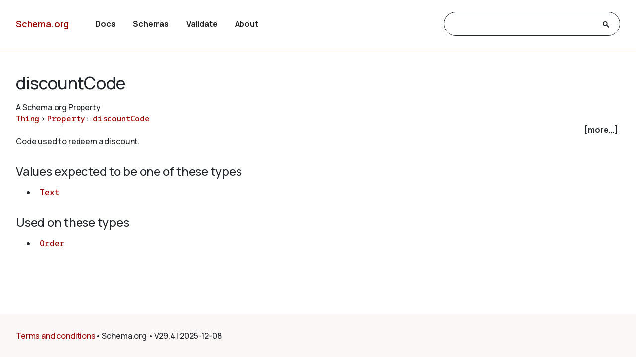

--- FILE ---
content_type: text/css
request_url: https://test1.schema.org/docs/schemaorg.css
body_size: 3408
content:
@import url('https://fonts.googleapis.com/css2?family=Manrope:wght@200..800&family=Noto+Sans+Mono:wght@500..700&display=swap');

:root {
  --red-berry: #900;
  --red-berry-light: rgba(153,0,0,.03);
  --link-color: #900;
  --link-visited-color: #600;
  --shark: #212529;
  --table-background: #f0f0f0;
}

/* -- page structure -- */
#container
{
width: 100%;
text-align: left;
margin: 0;
background: #fff;
}
#intro
{
position: relative;
}
#mainContent {
  padding: 3rem 0 6rem 0;
  max-width: 1440px;
}

#mainContent, #headerwrap {
  margin: 0 2rem;
}

#footer {
  height: 5.375rem;
  background: var(--red-berry-light);
  padding: 0 2rem;
  display: flex;
  align-items: center;
  margin-top: auto;

  .sep {
    padding: 0 .5rem;
  }
}

/* -- general -- */
body
{
  color: var(--shark, #212529);

  /* Text-P */
  font-family: Manrope;
  font-size: 1rem;
  font-style: normal;
  font-weight: 500;
  line-height: 1.4375rem; /* 143.75% */
  letter-spacing: -0.01rem;

  background: #FFF;
  display: flex;
  flex-direction: column;
  margin: 0;
  padding: 0;
  min-height: 100vh;
}
code
{
font-family: "Noto Sans Mono", monospace;
}

h1 {
  margin: 0 0 1rem;

  font-family: Manrope;
  font-size: 2.125rem;
  font-style: normal;
  font-weight: 500;
  line-height: 2.7625rem; /* 130% */
  letter-spacing: -0.02125rem;
}

h2 {
  color: var(--shark, #212529);
  margin: 2rem 0 1rem;

  /* H2 */
  font-family: Manrope;
  font-size: 1.75rem;
  font-style: normal;
  font-weight: 500;
  line-height: 2.375rem; /* 135.714% */
  letter-spacing: -0.0175rem;
}

h3 {
  color: #212529;
  margin: 1.5rem 0 1rem;

  /* H3 */
  font-family: Manrope;
  font-size: 1.5rem;
  font-style: normal;
  font-weight: 500;
  line-height: 2rem; /* 133.333% */
  letter-spacing: -0.015rem;
}


h4 {
  margin: 1rem 0 .25rem;
}

hr
{
border: none;
height: 1px;
background: #ccc;
margin: 2em 0 4em 0;
}
p.bold {
  font-style: normal;
  font-weight: 700;
  font-size: 16px;
  line-height: 24px;
}
pre
{
font-family: "Noto Sans Mono", monospace;
font-size: .9rem;
font-weight: 500;
line-height: 1.25;
background: var(--table-background);
width: auto;
padding: 1rem;
margin: 1em 0 0 0;
text-align: left;
overflow: auto;
}

pre.small{
  font-size: 80%;
}

small {
   font-size: x-small;
}

/* -- main content -- */
#mainContent ul,
#mainContent ol {
  margin: .5rem 0;
}

#mainContent ul li,
#mainContent ol li
{
  list-style: inherit;
  padding: 0 0 0 .5rem;
  margin: 0 0 .5rem 0;
}
#mainContent li p,
#mainContent dd p {
  margin-top: 0;
}
a:link
{
  color: var(--link-color);
  text-decoration: none;
}
a:visited
{
  color: var(--link-visited-color);
  text-decoration: none;
}
a:hover
{
  color: var(--link-color);
  text-decoration: none;
  border-bottom: dotted 1px var(--link-color);
}
#mainContent blockquote
{
padding: 0 0 0 15px;
margin: 10px 0 10px 15px;
width: auto;
float: right;
border-left: thin dotted #000;
}


/* -- faq -- */
article section {
  margin-bottom: 3rem;
}
#mainContent .question
{
font-weight: bold;
margin: 1.5em 0 0 0;
padding-top: 0px;
padding-bottom: 2px;
}

.faq h2 {
  margin-top: 2.5rem;
}
.faq h3 {
  margin-top: 2rem;
}

/* -- types -- */
table.definition-table
{
  display: block;
  overflow-x: auto;
margin: 1em 0 0 0;
border: 1px solid var(--table-background);
font-size: .875rem
}
.definition-table th
{
text-align: left;
background: var(--table-background);
padding: .5rem;
font-weight: 700;
}
.definition-table td
{
padding: .5rem;
margin: 0;
vertical-align: top;
border-bottom: 1px solid var(--table-background);
}
.definition-table td p
{
padding: 0 0 .6em 0;
margin: 0;
}
.definition-table td ul
{
padding-top: 0;
margin-top: 0;
}
.definition-table tr.alt
{
background: #E9EAEB;
}
div.attrib
{
padding-bottom: 1em;
}

/* -- hierarchy -- */
table.h, .h tr, .h td
{
border: none;
margin: 0;
padding: 0;
border-collapse: collapse
}
.h .space
{
width: 20px
}
.h .bar
{
background-color: #000;
width: 1px
}
.h .tc
{
text-indent: -21px;
padding-left: 21px
}

/* -- other -- */
.backtotop, .faq .backtotop
{
float: right;
clear: both;
padding: 3em 0 0 4em;
padding: 0;
font-size: 90%;
}
.date, .faq .date
{
color: #BFC3C7;
text-align: right;
font-size: x-small;
clear: both;
padding-top: 4em;
}
.version
{
color: #BFC3C7;
text-align: right;
font-size: x-small;
clear: both;
padding-top: 1em;
}

.ds-selector-tabs {
  padding-bottom: 2em;
}
.ds-selector-tabs .selectors {
  width: auto;
  overflow-x: auto;
  border-bottom: 1px solid #DDE3EA;
  height: auto;
}
.ds-selector-tabs .selectors a {
  display: inline-block;
  min-width: 30px;
  text-align: center;
  font-size: .875rem;
  font-weight: 500;
  height: 48px;
  margin: 0 1.5rem;
  padding: 0;
  line-height: 48px;
  transition: all,0.218s;
  border-top-right-radius: 3px;
  border-top-left-radius: 3px;
  border: 3px solid transparent;
}
.ds-selector-tabs .selectors a.selected {
  color: var(--red-berry) !important;
  border: 0;
  border-bottom: 3px solid var(--red-berry) !important;
}
#mainContent .ds-selector-tabs .selectors a:hover {
  background-color: transparent;
  cursor: pointer;
}
.ds-selector-tabs .ds-tab {
  display: none;
}
.ds-selector-tabs .ds-tab.selected {
  display: block;
}

/* Clickable Anchor links */
a.clickableAnchor {
  border-bottom: 0px !important;
  text-decoration: none;
}
/* Core links */
a.core:link {
   color: #990000 !important;
   border-bottom: 0px !important;
   text-decoration: none;
}
a.core:visited {
    color: #990000 !important;
    border-bottom: 0px !important;
    text-decoration: none;
}
a.core:hover {
  color: #990000;
  text-decoration: none;
  border-bottom: dotted 1px #990000 !important;
}
/* Extension links */
a.ext:link {
   color: #0000aa !important;
   border-bottom-color:#0000aa !important;
   text-decoration: none;
}
a.ext:visited {
   color: #0000cc !important;
   border-bottom-color:#0000cc !important;
   text-decoration: none;
}
a.ext:hover {
  color: #0000cc;
  text-decoration: none;
  border-bottom: dotted 1px #0000cc;
}
/* External links */
a.externlink:link {
   color: #000 !important;
   border-bottom: dotted 1px #000 !important;
   text-decoration: none;
}
a.externlink:visited {
   color: #000 !important;
   border-bottom: dotted 1px #000 !important;
   text-decoration: none;
}
a.externlink:hover {
  color: #000;
  text-decoration: none;
  border-bottom: dotted 1px #000;
}

/* Attic extension links overriding default 'ext' values */
a.ext.ext-attic:link{
   color: #888888 !important;
   border-bottom: dotted 1px #888888 !important;
   text-decoration: none;
}
a.ext.ext-attic:visited {
   color: #888888 !important;
   border-bottom: dotted 1px #888888 !important;
   text-decoration: none;
}
a.ext.ext-attic:hover {
   color: #fff !important;
   background-color: #bbbbbb;
   text-decoration: none;
}




.layerinfo {
    width: 100%; /* compatibility */
    background-color: #990000;
    color: #fff;
    text-align: right;
    font-weight: bold;
    padding: 0.7em;
}
#lli a:link {  text-decoration: underline; color : #fff;  background-color: #990000; text-decoration: none; }
#lli a:visited {  text-decoration: underline; color : #fff;  background-color: #990000; text-decoration: none; }


/* Style overrides based on sitemode */

.needsreview {

  background-color: #FAEBD7;

}

.devnote {
  padding: 1rem 2rem;
  font-size: 0.9rem;
  background-color: yellow;
  color: #000;
  text-align: center;

  border: 10px solid;
  border-image: repeating-linear-gradient(45deg, yellow 0px, yellow 10px, black 10px, black 20px) 15;

}

.pendnote {
  padding: 0.7em;
  background-color:#fcf8e3;
  color: #000;
  border: 1px solid #faebcc;
}

.extlink {
    font-size: 85%;
}
.tag    { color: #000; }    /* div, span, etc   */
.atn    { color: #000; }    /* href, datetime,  */
.custom { color: #660003; } /* itemscope, itemtype, etc,. */

.collab_desc {
  margin-left: 2em;
  margin-right: 2em;
  padding: 5px;
  background-color: #eeeeee;
  font-size: larger;
}

.collab_breadcrumb {
  padding-bottom: 10px;
}
.collab_title {
  display:inline-block;
  margin-right: 5px;
}

.collab_img {
  display: inline-block;
  margin-left: 5px;
}

.collab_img img {
  height: 50px;
}

.collab_url {
  font-size: smaller;
}

/*&&&&&&&&&&&&&&&&&&&&&&&&&&&&&*/

  #pagehead1 {
    display: flex;
    font-size: 0;
    width: 100%;
    margin-left: auto;
    margin-right: auto;
    }

  #pagehead-left{
    width: 10rem;
    font-size: 0;
    text-align: left;
    text-align:left;
  }
  #pagehead-mid{
    flex-grow: 1;
  }
  #pagehead-right{
    width: 30%;
    max-width: 480px;
    display: flex;
    align-items: center;
  }

  .header-block {
    height: 6rem;
  }

  .header-block-right {
    font-size: 1rem;
  }

  .header-bottom {
    display: block;
    width: 100%;
    height: 0.0625rem;
    background-color: var(--red-berry);
  }

  #sitename2 {
    display: inline-block;
    margin: 0;
  }

  #sitename2 a {
    font-family: Manrope;
    font-size: 1.125rem;
    font-style: normal;
    font-weight: 600;
    line-height: 6rem;
    letter-spacing: -0.01125rem;
  }

  #sitename2 a:link, #sitename2 a:visited{
    color: var(--red-berry);
  }

  #selectionbar2 {
    display: inline-block;
  }
  #selectionbar2 ul
  {
    padding: 0;
    margin: 0;
    display: inline;
  }
  #selectionbar2 li
  {
    display: inline;
    list-style: none;
  }
  #selectionbar2 a {
    line-height: 6rem;
  }

  #selectionbar2 a:link, #selectionbar2 a:visited
  {
    color: #202020;

    /* Text-P (bold) */
    font-family: Manrope;
    font-size: 1rem;
    font-style: normal;
    font-weight: 700;
    letter-spacing: -0.01rem;

    display: inline;
    padding: 0;
    margin: 0 2rem 0 0;
    text-decoration: none !important;
  }
  #cse-search-form2 {
    vertical-align: middle;
    display: inline-block;
    padding-left: 10px;
    width: 100%;
   }

/* GSC Stuff */
#cse-search-form2 #___gcse_0 {
  border: 1px solid #212529;
  border-radius: 24px;
  height: 46px;
}

#cse-search-form2 .gsib_a {
  padding: 3px 9px 3px 18px;
}

#cse-search-form2 form.gsc-search-box,
#main-header table.gsc-search-box {
  margin-bottom: 0;
  font-size: 1rem;
}

#cse-search-form2 table.gsc-search-box td.gsc-input {
  padding-right: 0;
  font-size: 1rem;
}

#cse-search-form2 .gsc-search-button.gsc-search-button-v2 {
  background: none;
  border: none;
  height: 48px;
  margin: 0 0 1px 0;
  padding: 10px 20px 9px 8px;
}

#cse-search-form2 #gsc-iw-id1 {
  background: none;
  border: none;
  padding: 0;
}

#cse-search-form2 #gs_tti50 input {
  font-size: 1rem;
  background: none !important;
}

#cse-search-form2 .gsc-search-button-v2 svg {
  fill: #212529;
}

#navicon2 {
    display: none;
}

@media (min-width: 1440px) {
  #mainContent, .wrapper {
    margin: 0 12rem;
  }
}

@media (min-width: 985px) {
  .row {
    display: grid;
    grid-template-columns: 3fr 2fr;
    grid-column-gap: 1.5rem;
  }
}

@media (max-width: 860px) {

  /** hamburger */
  #navicon2 {
    display: inline-block;

    a {
      height: 100%;

      svg {
        display: inline-block;
        height: 100%;
        margin-left: 12px;
        vertical-align: middle;
      }
    }

    #open {
      display: block !important;
    }

    #close {
      display: none !important;
    }
  }

  #navicon2.show {
    #open {
      display: none !important;
    }

    #close {
      display: block !important;
    }
  }

  #selectionbar2 {
    margin-bottom: 1rem;
    width: 100%;
  }

  #selectionbar2 li {
    display: list-item;
    list-style: none;
  }

  #pagehead1 {
    flex-wrap: wrap;
  }

  #pagehead-left {
    flex-grow: 1;
  }

  #pagehead-right {
    width: 50%;
  }

  #pagehead-mid {
    order: 5;
    width: 100%;
    transition: height .5s ease-in-out;
    overflow: hidden;

    a {
      line-height: 3rem;
    }
  }

  #pagehead-mid:not(.show) {
    height: 0;
  }

  #pagehead-mid.show {
    height: 13rem;
  }
}

@media only screen and (max-width: 680px) {
  #pagehead-right {
    order: 4;
    width: 100%;
    height: 5rem;
    align-items: start;

    #cse-search-form2 {
      padding-left: 0;
    }
  }

  #footer {
    flex-wrap: wrap;

    p {
      margin-bottom: 0;
      width: 100%;
    }

    #versioninfo {
      margin-bottom: 1em;

      :first-child.sep {
        display: none;
      }
    }
  }

  table.definition-table {
    display: table;
  }
  table.definition-table th, table.definition-table td {
    display: inline-block;
  }
  table.definition-table br {
    display: none;
  }
}


--- FILE ---
content_type: text/css
request_url: https://test1.schema.org/docs/devnote.css
body_size: -185
content:
/* shown in production mode */
.devnote {
  display: none;
}
.live-only {
}


--- FILE ---
content_type: text/javascript
request_url: https://test1.schema.org/docs/sdotermpage.js
body_size: 385
content:
      $(document).ready(function(){
        prettyPrint();
        setTimeout(function(){

  $(".atn:contains(itemscope), .atn:contains(itemtype), .atn:contains(itemprop), .atn:contains(itemid), .atn:contains(time), .atn:contains(datetime), .atn:contains(datetime), .tag:contains(time) ").addClass('new');
  $('.new + .pun + .atv').addClass('curl');
  window.structured = [];
  $('.ds-tab.structure').on('loadstructuredview', async function(){
    var $this = $(this);
    $key = $this.data('ex');
    if(window.structured.indexOf($key) == -1) {
        window.structured.push($key);

        $jdata = $('.payload.' + $key).html();
 
        const html1 = await prettyMarkupHtml($jdata);

        $('.structureout.' + $key).html( html1);

        var val = await prettyMarkupText($jdata);
        $('.structuretext.' + $key).html(val);
        

    }
});
  }, 500);

  setTimeout(function(){

  $(".atn:contains(property), .atn:contains(typeof) ").addClass('new');
  $('.new + .pun + .atv').addClass('curl');

        }, 500);
        setTimeout(function() {
          $('.ds-selector-tabs .selectors a').click(function() {
            var $this = $(this);
            var $p = $this.parents('.ds-selector-tabs');
            $('.selected', $p).removeClass('selected');
            $this.addClass('selected');
            $('.ds-tab.' + $this.data('selects'), $p).addClass('selected').trigger('loadstructuredview');
            
          });
        }, 0);
        clip = new ClipboardJS('.clip');
        clip.on('success', function(e) {
            $but = e.trigger.className;
            $targ = $but.split(" ").pop();
            var targsel = '.tooltiptext.' + $targ;

            var tip = $(targsel);
            tip.text('Copied!');
            tip.addClass('show');
            e.clearSelection();
            setTimeout(function() {
                tip.removeClass('show');
            }, 2500);
            });
    
        clip.on('error', function(e) {
            var tip = $('.tooltip .tooltiptext');
            tip.text(fallbackMessage('copy'));
            tip.addClass('show');
        });
        $('.tooltip .tooltiptext').mouseleave(function(){
            $(this).removeClass('show');
        });

    });




--- FILE ---
content_type: text/javascript
request_url: https://test1.schema.org/docs/pretty-markup/schemarama-parsing.bundle.min.js
body_size: 163508
content:
!function(e){"object"==typeof exports&&"undefined"!=typeof module?module.exports=e():"function"==typeof define&&define.amd?define([],e):("undefined"!=typeof window?window:"undefined"!=typeof global?global:"undefined"!=typeof self?self:this).schemarama=e()}(function(){return function n(i,a,o){function s(t,e){if(!a[t]){if(!i[t]){var r="function"==typeof require&&require;if(!e&&r)return r(t,!0);if(u)return u(t,!0);throw(r=new Error("Cannot find module '"+t+"'")).code="MODULE_NOT_FOUND",r}r=a[t]={exports:{}},i[t][0].call(r.exports,function(e){return s(i[t][1][e]||e)},r,r.exports,n,i,a,o)}return a[t].exports}for(var u="function"==typeof require&&require,e=0;e<o.length;e++)s(o[e]);return s}({1:[function(e,t,r){"use strict";var n=e("@babel/runtime/helpers/interopRequireDefault"),i=n(e("@babel/runtime/helpers/classCallCheck")),a=n(e("@babel/runtime/helpers/inherits")),o=n(e("@babel/runtime/helpers/possibleConstructorReturn")),s=n(e("@babel/runtime/helpers/getPrototypeOf")),n=n(e("@babel/runtime/helpers/wrapNativeSuper"));function u(r){var n=function(){if("undefined"==typeof Reflect||!Reflect.construct)return!1;if(Reflect.construct.sham)return!1;if("function"==typeof Proxy)return!0;try{return Date.prototype.toString.call(Reflect.construct(Date,[],function(){})),!0}catch(e){return!1}}();return function(){var e,t=(0,s.default)(r);return t=n?(e=(0,s.default)(this).constructor,Reflect.construct(t,arguments,e)):t.apply(this,arguments),(0,o.default)(this,t)}}e=function(e){(0,a.default)(r,e);var t=u(r);function r(e){return(0,i.default)(this,r),(e=t.call(this,e)).name="InvalidDataError",e}return r}((0,n.default)(Error)),n=function(e){(0,a.default)(r,e);var t=u(r);function r(e){return(0,i.default)(this,r),(e=t.call(this,e)).name="ShexValidationError",e}return r}((0,n.default)(Error));t.exports={InvalidDataError:e,ShexValidationError:n}},{"@babel/runtime/helpers/classCallCheck":7,"@babel/runtime/helpers/getPrototypeOf":11,"@babel/runtime/helpers/inherits":12,"@babel/runtime/helpers/interopRequireDefault":13,"@babel/runtime/helpers/possibleConstructorReturn":22,"@babel/runtime/helpers/wrapNativeSuper":29}],2:[function(e,t,r){"use strict";t.exports=function(e,t){(null==t||t>e.length)&&(t=e.length);for(var r=0,n=new Array(t);r<t;r++)n[r]=e[r];return n}},{}],3:[function(e,t,r){"use strict";t.exports=function(e){if(Array.isArray(e))return e}},{}],4:[function(e,t,r){"use strict";var n=e("./arrayLikeToArray");t.exports=function(e){if(Array.isArray(e))return n(e)}},{"./arrayLikeToArray":2}],5:[function(e,t,r){"use strict";t.exports=function(e){if(void 0===e)throw new ReferenceError("this hasn't been initialised - super() hasn't been called");return e}},{}],6:[function(e,t,r){"use strict";function u(e,t,r,n,i,a,o){try{var s=e[a](o),u=s.value}catch(e){return void r(e)}s.done?t(u):Promise.resolve(u).then(n,i)}t.exports=function(s){return function(){var e=this,o=arguments;return new Promise(function(t,r){var n=s.apply(e,o);function i(e){u(n,t,r,i,a,"next",e)}function a(e){u(n,t,r,i,a,"throw",e)}i(void 0)})}}},{}],7:[function(e,t,r){"use strict";t.exports=function(e,t){if(!(e instanceof t))throw new TypeError("Cannot call a class as a function")}},{}],8:[function(e,n,t){"use strict";var i=e("./setPrototypeOf"),a=e("./isNativeReflectConstruct");function o(e,t,r){return a()?n.exports=o=Reflect.construct:n.exports=o=function(e,t,r){var n=[null];n.push.apply(n,t);n=new(Function.bind.apply(e,n));return r&&i(n,r.prototype),n},o.apply(null,arguments)}n.exports=o},{"./isNativeReflectConstruct":15,"./setPrototypeOf":23}],9:[function(e,t,r){"use strict";function n(e,t){for(var r=0;r<t.length;r++){var n=t[r];n.enumerable=n.enumerable||!1,n.configurable=!0,"value"in n&&(n.writable=!0),Object.defineProperty(e,n.key,n)}}t.exports=function(e,t,r){return t&&n(e.prototype,t),r&&n(e,r),e}},{}],10:[function(e,t,r){"use strict";t.exports=function(e,t,r){return t in e?Object.defineProperty(e,t,{value:r,enumerable:!0,configurable:!0,writable:!0}):e[t]=r,e}},{}],11:[function(e,t,r){"use strict";function n(e){return t.exports=n=Object.setPrototypeOf?Object.getPrototypeOf:function(e){return e.__proto__||Object.getPrototypeOf(e)},n(e)}t.exports=n},{}],12:[function(e,t,r){"use strict";var n=e("./setPrototypeOf");t.exports=function(e,t){if("function"!=typeof t&&null!==t)throw new TypeError("Super expression must either be null or a function");e.prototype=Object.create(t&&t.prototype,{constructor:{value:e,writable:!0,configurable:!0}}),t&&n(e,t)}},{"./setPrototypeOf":23}],13:[function(e,t,r){"use strict";t.exports=function(e){return e&&e.__esModule?e:{default:e}}},{}],14:[function(e,t,r){"use strict";t.exports=function(e){return-1!==Function.toString.call(e).indexOf("[native code]")}},{}],15:[function(e,t,r){"use strict";t.exports=function(){if("undefined"==typeof Reflect||!Reflect.construct)return!1;if(Reflect.construct.sham)return!1;if("function"==typeof Proxy)return!0;try{return Date.prototype.toString.call(Reflect.construct(Date,[],function(){})),!0}catch(e){return!1}}},{}],16:[function(e,t,r){"use strict";t.exports=function(e){if("undefined"!=typeof Symbol&&Symbol.iterator in Object(e))return Array.from(e)}},{}],17:[function(e,t,r){"use strict";t.exports=function(e,t){if("undefined"!=typeof Symbol&&Symbol.iterator in Object(e)){var r=[],n=!0,i=!1,a=void 0;try{for(var o,s=e[Symbol.iterator]();!(n=(o=s.next()).done)&&(r.push(o.value),!t||r.length!==t);n=!0);}catch(e){i=!0,a=e}finally{try{n||null==s.return||s.return()}finally{if(i)throw a}}return r}}},{}],18:[function(e,t,r){"use strict";t.exports=function(){throw new TypeError("Invalid attempt to destructure non-iterable instance.\nIn order to be iterable, non-array objects must have a [Symbol.iterator]() method.")}},{}],19:[function(e,t,r){"use strict";t.exports=function(){throw new TypeError("Invalid attempt to spread non-iterable instance.\nIn order to be iterable, non-array objects must have a [Symbol.iterator]() method.")}},{}],20:[function(e,t,r){"use strict";var o=e("./objectWithoutPropertiesLoose");t.exports=function(e,t){if(null==e)return{};var r,n=o(e,t);if(Object.getOwnPropertySymbols)for(var i=Object.getOwnPropertySymbols(e),a=0;a<i.length;a++)r=i[a],0<=t.indexOf(r)||Object.prototype.propertyIsEnumerable.call(e,r)&&(n[r]=e[r]);return n}},{"./objectWithoutPropertiesLoose":21}],21:[function(e,t,r){"use strict";t.exports=function(e,t){if(null==e)return{};for(var r,n={},i=Object.keys(e),a=0;a<i.length;a++)r=i[a],0<=t.indexOf(r)||(n[r]=e[r]);return n}},{}],22:[function(e,t,r){"use strict";var n=e("@babel/runtime/helpers/typeof"),i=e("./assertThisInitialized");t.exports=function(e,t){return!t||"object"!==n(t)&&"function"!=typeof t?i(e):t}},{"./assertThisInitialized":5,"@babel/runtime/helpers/typeof":27}],23:[function(e,r,t){"use strict";function n(e,t){return r.exports=n=Object.setPrototypeOf||function(e,t){return e.__proto__=t,e},n(e,t)}r.exports=n},{}],24:[function(e,t,r){"use strict";var n=e("./arrayWithHoles"),i=e("./iterableToArrayLimit"),a=e("./unsupportedIterableToArray"),o=e("./nonIterableRest");t.exports=function(e,t){return n(e)||i(e,t)||a(e,t)||o()}},{"./arrayWithHoles":3,"./iterableToArrayLimit":17,"./nonIterableRest":18,"./unsupportedIterableToArray":28}],25:[function(e,t,r){"use strict";var n=e("./arrayWithHoles"),i=e("./iterableToArray"),a=e("./unsupportedIterableToArray"),o=e("./nonIterableRest");t.exports=function(e){return n(e)||i(e)||a(e)||o()}},{"./arrayWithHoles":3,"./iterableToArray":16,"./nonIterableRest":18,"./unsupportedIterableToArray":28}],26:[function(e,t,r){"use strict";var n=e("./arrayWithoutHoles"),i=e("./iterableToArray"),a=e("./unsupportedIterableToArray"),o=e("./nonIterableSpread");t.exports=function(e){return n(e)||i(e)||a(e)||o()}},{"./arrayWithoutHoles":4,"./iterableToArray":16,"./nonIterableSpread":19,"./unsupportedIterableToArray":28}],27:[function(e,t,r){"use strict";function n(e){return"function"==typeof Symbol&&"symbol"==typeof Symbol.iterator?t.exports=n=function(e){return typeof e}:t.exports=n=function(e){return e&&"function"==typeof Symbol&&e.constructor===Symbol&&e!==Symbol.prototype?"symbol":typeof e},n(e)}t.exports=n},{}],28:[function(e,t,r){"use strict";var n=e("./arrayLikeToArray");t.exports=function(e,t){if(e){if("string"==typeof e)return n(e,t);var r=Object.prototype.toString.call(e).slice(8,-1);return"Object"===r&&e.constructor&&(r=e.constructor.name),"Map"===r||"Set"===r?Array.from(e):"Arguments"===r||/^(?:Ui|I)nt(?:8|16|32)(?:Clamped)?Array$/.test(r)?n(e,t):void 0}}},{"./arrayLikeToArray":2}],29:[function(e,t,r){"use strict";var n=e("./getPrototypeOf"),i=e("./setPrototypeOf"),a=e("./isNativeFunction"),o=e("./construct");function s(e){var r="function"==typeof Map?new Map:void 0;return t.exports=s=function(e){if(null===e||!a(e))return e;if("function"!=typeof e)throw new TypeError("Super expression must either be null or a function");if(void 0!==r){if(r.has(e))return r.get(e);r.set(e,t)}function t(){return o(e,arguments,n(this).constructor)}return t.prototype=Object.create(e.prototype,{constructor:{value:t,enumerable:!1,writable:!0,configurable:!0}}),i(t,e)},s(e)}t.exports=s},{"./construct":8,"./getPrototypeOf":11,"./isNativeFunction":14,"./setPrototypeOf":23}],30:[function(e,t,r){"use strict";t.exports=e("regenerator-runtime")},{"regenerator-runtime":187}],31:[function(e,t,r){"use strict";t.exports=e("./lib/axios")},{"./lib/axios":33}],32:[function(e,t,r){"use strict";var u=e("./../utils"),l=e("./../core/settle"),c=e("./../helpers/cookies"),f=e("./../helpers/buildURL"),d=e("../core/buildFullPath"),h=e("./../helpers/parseHeaders"),p=e("./../helpers/isURLSameOrigin"),b=e("../core/createError");t.exports=function(s){return new Promise(function(t,r){var n=s.data,i=s.headers;u.isFormData(n)&&delete i["Content-Type"],(u.isBlob(n)||u.isFile(n))&&n.type&&delete i["Content-Type"];var e,a=new XMLHttpRequest;s.auth&&(e=s.auth.username||"",o=unescape(encodeURIComponent(s.auth.password))||"",i.Authorization="Basic "+btoa(e+":"+o));var o=d(s.baseURL,s.url);if(a.open(s.method.toUpperCase(),f(o,s.params,s.paramsSerializer),!0),a.timeout=s.timeout,a.onreadystatechange=function(){var e;a&&4===a.readyState&&(0!==a.status||a.responseURL&&0===a.responseURL.indexOf("file:"))&&(e="getAllResponseHeaders"in a?h(a.getAllResponseHeaders()):null,e={data:s.responseType&&"text"!==s.responseType?a.response:a.responseText,status:a.status,statusText:a.statusText,headers:e,config:s,request:a},l(t,r,e),a=null)},a.onabort=function(){a&&(r(b("Request aborted",s,"ECONNABORTED",a)),a=null)},a.onerror=function(){r(b("Network Error",s,null,a)),a=null},a.ontimeout=function(){var e="timeout of "+s.timeout+"ms exceeded";s.timeoutErrorMessage&&(e=s.timeoutErrorMessage),r(b(e,s,"ECONNABORTED",a)),a=null},!u.isStandardBrowserEnv()||(o=(s.withCredentials||p(o))&&s.xsrfCookieName?c.read(s.xsrfCookieName):void 0)&&(i[s.xsrfHeaderName]=o),"setRequestHeader"in a&&u.forEach(i,function(e,t){void 0===n&&"content-type"===t.toLowerCase()?delete i[t]:a.setRequestHeader(t,e)}),u.isUndefined(s.withCredentials)||(a.withCredentials=!!s.withCredentials),s.responseType)try{a.responseType=s.responseType}catch(e){if("json"!==s.responseType)throw e}"function"==typeof s.onDownloadProgress&&a.addEventListener("progress",s.onDownloadProgress),"function"==typeof s.onUploadProgress&&a.upload&&a.upload.addEventListener("progress",s.onUploadProgress),s.cancelToken&&s.cancelToken.promise.then(function(e){a&&(a.abort(),r(e),a=null)}),n=n||null,a.send(n)})}},{"../core/buildFullPath":39,"../core/createError":40,"./../core/settle":44,"./../helpers/buildURL":48,"./../helpers/cookies":50,"./../helpers/isURLSameOrigin":52,"./../helpers/parseHeaders":54,"./../utils":56}],33:[function(e,t,r){"use strict";var n=e("./utils"),i=e("./helpers/bind"),a=e("./core/Axios"),o=e("./core/mergeConfig");function s(e){var t=new a(e),e=i(a.prototype.request,t);return n.extend(e,a.prototype,t),n.extend(e,t),e}var u=s(e("./defaults"));u.Axios=a,u.create=function(e){return s(o(u.defaults,e))},u.Cancel=e("./cancel/Cancel"),u.CancelToken=e("./cancel/CancelToken"),u.isCancel=e("./cancel/isCancel"),u.all=function(e){return Promise.all(e)},u.spread=e("./helpers/spread"),t.exports=u,t.exports.default=u},{"./cancel/Cancel":34,"./cancel/CancelToken":35,"./cancel/isCancel":36,"./core/Axios":37,"./core/mergeConfig":43,"./defaults":46,"./helpers/bind":47,"./helpers/spread":55,"./utils":56}],34:[function(e,t,r){"use strict";function n(e){this.message=e}n.prototype.toString=function(){return"Cancel"+(this.message?": "+this.message:"")},n.prototype.__CANCEL__=!0,t.exports=n},{}],35:[function(e,t,r){"use strict";var n=e("./Cancel");function i(e){if("function"!=typeof e)throw new TypeError("executor must be a function.");var t;this.promise=new Promise(function(e){t=e});var r=this;e(function(e){r.reason||(r.reason=new n(e),t(r.reason))})}i.prototype.throwIfRequested=function(){if(this.reason)throw this.reason},i.source=function(){var t;return{token:new i(function(e){t=e}),cancel:t}},t.exports=i},{"./Cancel":34}],36:[function(e,t,r){"use strict";t.exports=function(e){return!(!e||!e.__CANCEL__)}},{}],37:[function(e,t,r){"use strict";var n=e("./../utils"),i=e("../helpers/buildURL"),a=e("./InterceptorManager"),o=e("./dispatchRequest"),s=e("./mergeConfig");function u(e){this.defaults=e,this.interceptors={request:new a,response:new a}}u.prototype.request=function(e,t){"string"==typeof e?(e=t||{}).url=arguments[0]:e=e||{},(e=s(this.defaults,e)).method?e.method=e.method.toLowerCase():this.defaults.method?e.method=this.defaults.method.toLowerCase():e.method="get";var r=[o,void 0],n=Promise.resolve(e);for(this.interceptors.request.forEach(function(e){r.unshift(e.fulfilled,e.rejected)}),this.interceptors.response.forEach(function(e){r.push(e.fulfilled,e.rejected)});r.length;)n=n.then(r.shift(),r.shift());return n},u.prototype.getUri=function(e){return e=s(this.defaults,e),i(e.url,e.params,e.paramsSerializer).replace(/^\?/,"")},n.forEach(["delete","get","head","options"],function(r){u.prototype[r]=function(e,t){return this.request(s(t||{},{method:r,url:e}))}}),n.forEach(["post","put","patch"],function(n){u.prototype[n]=function(e,t,r){return this.request(s(r||{},{method:n,url:e,data:t}))}}),t.exports=u},{"../helpers/buildURL":48,"./../utils":56,"./InterceptorManager":38,"./dispatchRequest":41,"./mergeConfig":43}],38:[function(e,t,r){"use strict";var n=e("./../utils");function i(){this.handlers=[]}i.prototype.use=function(e,t){return this.handlers.push({fulfilled:e,rejected:t}),this.handlers.length-1},i.prototype.eject=function(e){this.handlers[e]&&(this.handlers[e]=null)},i.prototype.forEach=function(t){n.forEach(this.handlers,function(e){null!==e&&t(e)})},t.exports=i},{"./../utils":56}],39:[function(e,t,r){"use strict";var n=e("../helpers/isAbsoluteURL"),i=e("../helpers/combineURLs");t.exports=function(e,t){return e&&!n(t)?i(e,t):t}},{"../helpers/combineURLs":49,"../helpers/isAbsoluteURL":51}],40:[function(e,t,r){"use strict";var a=e("./enhanceError");t.exports=function(e,t,r,n,i){e=new Error(e);return a(e,t,r,n,i)}},{"./enhanceError":42}],41:[function(e,t,r){"use strict";var n=e("./../utils"),i=e("./transformData"),a=e("../cancel/isCancel"),o=e("../defaults");function s(e){e.cancelToken&&e.cancelToken.throwIfRequested()}t.exports=function(t){return s(t),t.headers=t.headers||{},t.data=i(t.data,t.headers,t.transformRequest),t.headers=n.merge(t.headers.common||{},t.headers[t.method]||{},t.headers),n.forEach(["delete","get","head","post","put","patch","common"],function(e){delete t.headers[e]}),(t.adapter||o.adapter)(t).then(function(e){return s(t),e.data=i(e.data,e.headers,t.transformResponse),e},function(e){return a(e)||(s(t),e&&e.response&&(e.response.data=i(e.response.data,e.response.headers,t.transformResponse))),Promise.reject(e)})}},{"../cancel/isCancel":36,"../defaults":46,"./../utils":56,"./transformData":45}],42:[function(e,t,r){"use strict";t.exports=function(e,t,r,n,i){return e.config=t,r&&(e.code=r),e.request=n,e.response=i,e.isAxiosError=!0,e.toJSON=function(){return{message:this.message,name:this.name,description:this.description,number:this.number,fileName:this.fileName,lineNumber:this.lineNumber,columnNumber:this.columnNumber,stack:this.stack,config:this.config,code:this.code}},e}},{}],43:[function(e,t,r){"use strict";var c=e("../utils");t.exports=function(t,r){r=r||{};var n={},e=["url","method","data"],i=["headers","auth","proxy","params"],a=["baseURL","transformRequest","transformResponse","paramsSerializer","timeout","timeoutMessage","withCredentials","adapter","responseType","xsrfCookieName","xsrfHeaderName","onUploadProgress","onDownloadProgress","decompress","maxContentLength","maxBodyLength","maxRedirects","transport","httpAgent","httpsAgent","cancelToken","socketPath","responseEncoding"],o=["validateStatus"];function s(e,t){return c.isPlainObject(e)&&c.isPlainObject(t)?c.merge(e,t):c.isPlainObject(t)?c.merge({},t):c.isArray(t)?t.slice():t}function u(e){c.isUndefined(r[e])?c.isUndefined(t[e])||(n[e]=s(void 0,t[e])):n[e]=s(t[e],r[e])}c.forEach(e,function(e){c.isUndefined(r[e])||(n[e]=s(void 0,r[e]))}),c.forEach(i,u),c.forEach(a,function(e){c.isUndefined(r[e])?c.isUndefined(t[e])||(n[e]=s(void 0,t[e])):n[e]=s(void 0,r[e])}),c.forEach(o,function(e){e in r?n[e]=s(t[e],r[e]):e in t&&(n[e]=s(void 0,t[e]))});var l=e.concat(i).concat(a).concat(o),o=Object.keys(t).concat(Object.keys(r)).filter(function(e){return-1===l.indexOf(e)});return c.forEach(o,u),n}},{"../utils":56}],44:[function(e,t,r){"use strict";var i=e("./createError");t.exports=function(e,t,r){var n=r.config.validateStatus;r.status&&n&&!n(r.status)?t(i("Request failed with status code "+r.status,r.config,null,r.request,r)):e(r)}},{"./createError":40}],45:[function(e,t,r){"use strict";var n=e("./../utils");t.exports=function(t,r,e){return n.forEach(e,function(e){t=e(t,r)}),t}},{"./../utils":56}],46:[function(s,u,e){(function(o){(function(){"use strict";var r=s("./utils"),n=s("./helpers/normalizeHeaderName"),t={"Content-Type":"application/x-www-form-urlencoded"};function i(e,t){!r.isUndefined(e)&&r.isUndefined(e["Content-Type"])&&(e["Content-Type"]=t)}var e,a={adapter:("undefined"!=typeof XMLHttpRequest?e=s("./adapters/xhr"):void 0!==o&&"[object process]"===Object.prototype.toString.call(o)&&(e=s("./adapters/http")),e),transformRequest:[function(e,t){return n(t,"Accept"),n(t,"Content-Type"),r.isFormData(e)||r.isArrayBuffer(e)||r.isBuffer(e)||r.isStream(e)||r.isFile(e)||r.isBlob(e)?e:r.isArrayBufferView(e)?e.buffer:r.isURLSearchParams(e)?(i(t,"application/x-www-form-urlencoded;charset=utf-8"),e.toString()):r.isObject(e)?(i(t,"application/json;charset=utf-8"),JSON.stringify(e)):e}],transformResponse:[function(e){if("string"==typeof e)try{e=JSON.parse(e)}catch(e){}return e}],timeout:0,xsrfCookieName:"XSRF-TOKEN",xsrfHeaderName:"X-XSRF-TOKEN",maxContentLength:-1,maxBodyLength:-1,validateStatus:function(e){return 200<=e&&e<300},headers:{common:{Accept:"application/json, text/plain, */*"}}};r.forEach(["delete","get","head"],function(e){a.headers[e]={}}),r.forEach(["post","put","patch"],function(e){a.headers[e]=r.merge(t)}),u.exports=a}).call(this)}).call(this,s("_process"))},{"./adapters/http":32,"./adapters/xhr":32,"./helpers/normalizeHeaderName":53,"./utils":56,_process:142}],47:[function(e,t,r){"use strict";t.exports=function(r,n){return function(){for(var e=new Array(arguments.length),t=0;t<e.length;t++)e[t]=arguments[t];return r.apply(n,e)}}},{}],48:[function(e,t,r){"use strict";var i=e("./../utils");function a(e){return encodeURIComponent(e).replace(/%3A/gi,":").replace(/%24/g,"$").replace(/%2C/gi,",").replace(/%20/g,"+").replace(/%5B/gi,"[").replace(/%5D/gi,"]")}t.exports=function(e,t,r){if(!t)return e;var n,r=r?r(t):i.isURLSearchParams(t)?t.toString():(n=[],i.forEach(t,function(e,t){null!=e&&(i.isArray(e)?t+="[]":e=[e],i.forEach(e,function(e){i.isDate(e)?e=e.toISOString():i.isObject(e)&&(e=JSON.stringify(e)),n.push(a(t)+"="+a(e))}))}),n.join("&"));return r&&(-1!==(t=e.indexOf("#"))&&(e=e.slice(0,t)),e+=(-1===e.indexOf("?")?"?":"&")+r),e}},{"./../utils":56}],49:[function(e,t,r){"use strict";t.exports=function(e,t){return t?e.replace(/\/+$/,"")+"/"+t.replace(/^\/+/,""):e}},{}],50:[function(e,t,r){"use strict";var s=e("./../utils");t.exports=s.isStandardBrowserEnv()?{write:function(e,t,r,n,i,a){var o=[];o.push(e+"="+encodeURIComponent(t)),s.isNumber(r)&&o.push("expires="+new Date(r).toGMTString()),s.isString(n)&&o.push("path="+n),s.isString(i)&&o.push("domain="+i),!0===a&&o.push("secure"),document.cookie=o.join("; ")},read:function(e){e=document.cookie.match(new RegExp("(^|;\\s*)("+e+")=([^;]*)"));return e?decodeURIComponent(e[3]):null},remove:function(e){this.write(e,"",Date.now()-864e5)}}:{write:function(){},read:function(){return null},remove:function(){}}},{"./../utils":56}],51:[function(e,t,r){"use strict";t.exports=function(e){return/^([a-z][a-z\d\+\-\.]*:)?\/\//i.test(e)}},{}],52:[function(e,t,r){"use strict";var n,i,a,o=e("./../utils");function s(e){return i&&(a.setAttribute("href",e),e=a.href),a.setAttribute("href",e),{href:a.href,protocol:a.protocol?a.protocol.replace(/:$/,""):"",host:a.host,search:a.search?a.search.replace(/^\?/,""):"",hash:a.hash?a.hash.replace(/^#/,""):"",hostname:a.hostname,port:a.port,pathname:"/"===a.pathname.charAt(0)?a.pathname:"/"+a.pathname}}t.exports=o.isStandardBrowserEnv()?(i=/(msie|trident)/i.test(navigator.userAgent),a=document.createElement("a"),n=s(window.location.href),function(e){e=o.isString(e)?s(e):e;return e.protocol===n.protocol&&e.host===n.host}):function(){return!0}},{"./../utils":56}],53:[function(e,t,r){"use strict";var i=e("../utils");t.exports=function(r,n){i.forEach(r,function(e,t){t!==n&&t.toUpperCase()===n.toUpperCase()&&(r[n]=e,delete r[t])})}},{"../utils":56}],54:[function(e,t,r){"use strict";var i=e("./../utils"),a=["age","authorization","content-length","content-type","etag","expires","from","host","if-modified-since","if-unmodified-since","last-modified","location","max-forwards","proxy-authorization","referer","retry-after","user-agent"];t.exports=function(e){var t,r,n={};return e&&i.forEach(e.split("\n"),function(e){r=e.indexOf(":"),t=i.trim(e.substr(0,r)).toLowerCase(),r=i.trim(e.substr(r+1)),t&&(n[t]&&0<=a.indexOf(t)||(n[t]="set-cookie"===t?(n[t]||[]).concat([r]):n[t]?n[t]+", "+r:r))}),n}},{"./../utils":56}],55:[function(e,t,r){"use strict";t.exports=function(t){return function(e){return t.apply(null,e)}}},{}],56:[function(e,t,r){"use strict";var a=e("@babel/runtime/helpers/interopRequireDefault")(e("@babel/runtime/helpers/typeof")),i=e("./helpers/bind"),n=Object.prototype.toString;function o(e){return"[object Array]"===n.call(e)}function s(e){return void 0===e}function u(e){return null!==e&&"object"===(0,a.default)(e)}function l(e){if("[object Object]"!==n.call(e))return!1;e=Object.getPrototypeOf(e);return null===e||e===Object.prototype}function c(e){return"[object Function]"===n.call(e)}function f(e,t){if(null!=e)if("object"!==(0,a.default)(e)&&(e=[e]),o(e))for(var r=0,n=e.length;r<n;r++)t.call(null,e[r],r,e);else for(var i in e)Object.prototype.hasOwnProperty.call(e,i)&&t.call(null,e[i],i,e)}t.exports={isArray:o,isArrayBuffer:function(e){return"[object ArrayBuffer]"===n.call(e)},isBuffer:function(e){return null!==e&&!s(e)&&null!==e.constructor&&!s(e.constructor)&&"function"==typeof e.constructor.isBuffer&&e.constructor.isBuffer(e)},isFormData:function(e){return"undefined"!=typeof FormData&&e instanceof FormData},isArrayBufferView:function(e){return e="undefined"!=typeof ArrayBuffer&&ArrayBuffer.isView?ArrayBuffer.isView(e):e&&e.buffer&&e.buffer instanceof ArrayBuffer},isString:function(e){return"string"==typeof e},isNumber:function(e){return"number"==typeof e},isObject:u,isPlainObject:l,isUndefined:s,isDate:function(e){return"[object Date]"===n.call(e)},isFile:function(e){return"[object File]"===n.call(e)},isBlob:function(e){return"[object Blob]"===n.call(e)},isFunction:c,isStream:function(e){return u(e)&&c(e.pipe)},isURLSearchParams:function(e){return"undefined"!=typeof URLSearchParams&&e instanceof URLSearchParams},isStandardBrowserEnv:function(){return("undefined"==typeof navigator||"ReactNative"!==navigator.product&&"NativeScript"!==navigator.product&&"NS"!==navigator.product)&&("undefined"!=typeof window&&"undefined"!=typeof document)},forEach:f,merge:function r(){var n={};function e(e,t){l(n[t])&&l(e)?n[t]=r(n[t],e):l(e)?n[t]=r({},e):o(e)?n[t]=e.slice():n[t]=e}for(var t=0,i=arguments.length;t<i;t++)f(arguments[t],e);return n},extend:function(r,e,n){return f(e,function(e,t){r[t]=n&&"function"==typeof e?i(e,n):e}),r},trim:function(e){return e.replace(/^\s*/,"").replace(/\s*$/,"")},stripBOM:function(e){return 65279===e.charCodeAt(0)&&(e=e.slice(1)),e}}},{"./helpers/bind":47,"@babel/runtime/helpers/interopRequireDefault":13,"@babel/runtime/helpers/typeof":27}],57:[function(e,t,r){"use strict";r.byteLength=function(e){var t=c(e),e=t[0],t=t[1];return 3*(e+t)/4-t},r.toByteArray=function(e){var t,r,n=c(e),i=n[0],n=n[1],a=new l(function(e,t){return 3*(e+t)/4-t}(i,n)),o=0,s=0<n?i-4:i;for(r=0;r<s;r+=4)t=u[e.charCodeAt(r)]<<18|u[e.charCodeAt(r+1)]<<12|u[e.charCodeAt(r+2)]<<6|u[e.charCodeAt(r+3)],a[o++]=t>>16&255,a[o++]=t>>8&255,a[o++]=255&t;2===n&&(t=u[e.charCodeAt(r)]<<2|u[e.charCodeAt(r+1)]>>4,a[o++]=255&t);1===n&&(t=u[e.charCodeAt(r)]<<10|u[e.charCodeAt(r+1)]<<4|u[e.charCodeAt(r+2)]>>2,a[o++]=t>>8&255,a[o++]=255&t);return a},r.fromByteArray=function(e){for(var t,r=e.length,n=r%3,i=[],a=0,o=r-n;a<o;a+=16383)i.push(function(e,t,r){for(var n,i=[],a=t;a<r;a+=3)n=(e[a]<<16&16711680)+(e[a+1]<<8&65280)+(255&e[a+2]),i.push(function(e){return s[e>>18&63]+s[e>>12&63]+s[e>>6&63]+s[63&e]}(n));return i.join("")}(e,a,o<a+16383?o:a+16383));1==n?(t=e[r-1],i.push(s[t>>2]+s[t<<4&63]+"==")):2==n&&(t=(e[r-2]<<8)+e[r-1],i.push(s[t>>10]+s[t>>4&63]+s[t<<2&63]+"="));return i.join("")};for(var s=[],u=[],l="undefined"!=typeof Uint8Array?Uint8Array:Array,n="ABCDEFGHIJKLMNOPQRSTUVWXYZabcdefghijklmnopqrstuvwxyz0123456789+/",i=0,a=n.length;i<a;++i)s[i]=n[i],u[n.charCodeAt(i)]=i;function c(e){var t=e.length;if(0<t%4)throw new Error("Invalid string. Length must be a multiple of 4");e=e.indexOf("=");return-1===e&&(e=t),[e,e===t?0:4-e%4]}u["-".charCodeAt(0)]=62,u["_".charCodeAt(0)]=63},{}],58:[function(e,t,r){},{}],59:[function(e,t,r){arguments[4][58][0].apply(r,arguments)},{dup:58}],60:[function(N,e,A){(function(e){(function(){"use strict";var f=N("@babel/runtime/helpers/interopRequireDefault")(N("@babel/runtime/helpers/typeof")),s=N("base64-js"),a=N("ieee754");A.Buffer=d,A.SlowBuffer=function(e){+e!=e&&(e=0);return d.alloc(+e)},A.INSPECT_MAX_BYTES=50;var t=2147483647;function i(e){if(t<e)throw new RangeError('The value "'+e+'" is invalid for option "size"');e=new Uint8Array(e);return e.__proto__=d.prototype,e}function d(e,t,r){if("number"!=typeof e)return n(e,t,r);if("string"==typeof t)throw new TypeError('The "string" argument must be of type string. Received type number');return u(e)}function n(e,t,r){if("string"==typeof e)return function(e,t){"string"==typeof t&&""!==t||(t="utf8");if(!d.isEncoding(t))throw new TypeError("Unknown encoding: "+t);var r=0|h(e,t),n=i(r),t=n.write(e,t);t!==r&&(n=n.slice(0,t));return n}(e,t);if(ArrayBuffer.isView(e))return l(e);if(null==e)throw TypeError("The first argument must be one of type string, Buffer, ArrayBuffer, Array, or Array-like Object. Received type "+(0,f.default)(e));if(O(e,ArrayBuffer)||e&&O(e.buffer,ArrayBuffer))return function(e,t,r){if(t<0||e.byteLength<t)throw new RangeError('"offset" is outside of buffer bounds');if(e.byteLength<t+(r||0))throw new RangeError('"length" is outside of buffer bounds');r=void 0===t&&void 0===r?new Uint8Array(e):void 0===r?new Uint8Array(e,t):new Uint8Array(e,t,r);return r.__proto__=d.prototype,r}(e,t,r);if("number"==typeof e)throw new TypeError('The "value" argument must not be of type number. Received type number');var n=e.valueOf&&e.valueOf();if(null!=n&&n!==e)return d.from(n,t,r);n=function(e){if(d.isBuffer(e)){var t=0|c(e.length),r=i(t);return 0===r.length?r:(e.copy(r,0,0,t),r)}if(void 0!==e.length)return"number"!=typeof e.length||E(e.length)?i(0):l(e);if("Buffer"===e.type&&Array.isArray(e.data))return l(e.data)}(e);if(n)return n;if("undefined"!=typeof Symbol&&null!=Symbol.toPrimitive&&"function"==typeof e[Symbol.toPrimitive])return d.from(e[Symbol.toPrimitive]("string"),t,r);throw new TypeError("The first argument must be one of type string, Buffer, ArrayBuffer, Array, or Array-like Object. Received type "+(0,f.default)(e))}function o(e){if("number"!=typeof e)throw new TypeError('"size" argument must be of type number');if(e<0)throw new RangeError('The value "'+e+'" is invalid for option "size"')}function u(e){return o(e),i(e<0?0:0|c(e))}function l(e){for(var t=e.length<0?0:0|c(e.length),r=i(t),n=0;n<t;n+=1)r[n]=255&e[n];return r}function c(e){if(t<=e)throw new RangeError("Attempt to allocate Buffer larger than maximum size: 0x"+t.toString(16)+" bytes");return 0|e}function h(e,t){if(d.isBuffer(e))return e.length;if(ArrayBuffer.isView(e)||O(e,ArrayBuffer))return e.byteLength;if("string"!=typeof e)throw new TypeError('The "string" argument must be one of type string, Buffer, or ArrayBuffer. Received type '+(0,f.default)(e));var r=e.length,n=2<arguments.length&&!0===arguments[2];if(!n&&0===r)return 0;for(var i=!1;;)switch(t){case"ascii":case"latin1":case"binary":return r;case"utf8":case"utf-8":return T(e).length;case"ucs2":case"ucs-2":case"utf16le":case"utf-16le":return 2*r;case"hex":return r>>>1;case"base64":return C(e).length;default:if(i)return n?-1:T(e).length;t=(""+t).toLowerCase(),i=!0}}function r(e,t,r){var n,i,a,o=!1;if((void 0===t||t<0)&&(t=0),t>this.length)return"";if((void 0===r||r>this.length)&&(r=this.length),r<=0)return"";if((r>>>=0)<=(t>>>=0))return"";for(e=e||"utf8";;)switch(e){case"hex":return function(e,t,r){var n=e.length;(!t||t<0)&&(t=0);(!r||r<0||n<r)&&(r=n);for(var i="",a=t;a<r;++a)i+=function(e){return e<16?"0"+e.toString(16):e.toString(16)}(e[a]);return i}(this,t,r);case"utf8":case"utf-8":return g(this,t,r);case"ascii":return function(e,t,r){var n="";r=Math.min(e.length,r);for(var i=t;i<r;++i)n+=String.fromCharCode(127&e[i]);return n}(this,t,r);case"latin1":case"binary":return function(e,t,r){var n="";r=Math.min(e.length,r);for(var i=t;i<r;++i)n+=String.fromCharCode(e[i]);return n}(this,t,r);case"base64":return n=this,a=r,0===(i=t)&&a===n.length?s.fromByteArray(n):s.fromByteArray(n.slice(i,a));case"ucs2":case"ucs-2":case"utf16le":case"utf-16le":return function(e,t,r){for(var n=e.slice(t,r),i="",a=0;a<n.length;a+=2)i+=String.fromCharCode(n[a]+256*n[a+1]);return i}(this,t,r);default:if(o)throw new TypeError("Unknown encoding: "+e);e=(e+"").toLowerCase(),o=!0}}function p(e,t,r){var n=e[t];e[t]=e[r],e[r]=n}function b(e,t,r,n,i){if(0===e.length)return-1;if("string"==typeof r?(n=r,r=0):2147483647<r?r=2147483647:r<-2147483648&&(r=-2147483648),E(r=+r)&&(r=i?0:e.length-1),r<0&&(r=e.length+r),r>=e.length){if(i)return-1;r=e.length-1}else if(r<0){if(!i)return-1;r=0}if("string"==typeof t&&(t=d.from(t,n)),d.isBuffer(t))return 0===t.length?-1:y(e,t,r,n,i);if("number"==typeof t)return t&=255,"function"==typeof Uint8Array.prototype.indexOf?(i?Uint8Array.prototype.indexOf:Uint8Array.prototype.lastIndexOf).call(e,t,r):y(e,[t],r,n,i);throw new TypeError("val must be string, number or Buffer")}function y(e,t,r,n,i){var a=1,o=e.length,s=t.length;if(void 0!==n&&("ucs2"===(n=String(n).toLowerCase())||"ucs-2"===n||"utf16le"===n||"utf-16le"===n)){if(e.length<2||t.length<2)return-1;o/=a=2,s/=2,r/=2}function u(e,t){return 1===a?e[t]:e.readUInt16BE(t*a)}if(i)for(var l=-1,c=r;c<o;c++)if(u(e,c)===u(t,-1===l?0:c-l)){if(-1===l&&(l=c),c-l+1===s)return l*a}else-1!==l&&(c-=c-l),l=-1;else for(o<r+s&&(r=o-s),c=r;0<=c;c--){for(var f=!0,d=0;d<s;d++)if(u(e,c+d)!==u(t,d)){f=!1;break}if(f)return c}return-1}function v(e,t,r,n){return R(function(e){for(var t=[],r=0;r<e.length;++r)t.push(255&e.charCodeAt(r));return t}(t),e,r,n)}function m(e,t,r,n){return R(function(e,t){for(var r,n,i=[],a=0;a<e.length&&!((t-=2)<0);++a)n=e.charCodeAt(a),r=n>>8,n=n%256,i.push(n),i.push(r);return i}(t,e.length-r),e,r,n)}function g(e,t,r){r=Math.min(e.length,r);for(var n=[],i=t;i<r;){var a,o,s,u,l=e[i],c=null,f=239<l?4:223<l?3:191<l?2:1;if(i+f<=r)switch(f){case 1:l<128&&(c=l);break;case 2:128==(192&(a=e[i+1]))&&127<(u=(31&l)<<6|63&a)&&(c=u);break;case 3:a=e[i+1],o=e[i+2],128==(192&a)&&128==(192&o)&&2047<(u=(15&l)<<12|(63&a)<<6|63&o)&&(u<55296||57343<u)&&(c=u);break;case 4:a=e[i+1],o=e[i+2],s=e[i+3],128==(192&a)&&128==(192&o)&&128==(192&s)&&65535<(u=(15&l)<<18|(63&a)<<12|(63&o)<<6|63&s)&&u<1114112&&(c=u)}null===c?(c=65533,f=1):65535<c&&(c-=65536,n.push(c>>>10&1023|55296),c=56320|1023&c),n.push(c),i+=f}return function(e){var t=e.length;if(t<=x)return String.fromCharCode.apply(String,e);var r="",n=0;for(;n<t;)r+=String.fromCharCode.apply(String,e.slice(n,n+=x));return r}(n)}A.kMaxLength=t,(d.TYPED_ARRAY_SUPPORT=function(){try{var e=new Uint8Array(1);return e.__proto__={__proto__:Uint8Array.prototype,foo:function(){return 42}},42===e.foo()}catch(e){return!1}}())||"undefined"==typeof console||"function"!=typeof console.error||console.error("This browser lacks typed array (Uint8Array) support which is required by `buffer` v5.x. Use `buffer` v4.x if you require old browser support."),Object.defineProperty(d.prototype,"parent",{enumerable:!0,get:function(){if(d.isBuffer(this))return this.buffer}}),Object.defineProperty(d.prototype,"offset",{enumerable:!0,get:function(){if(d.isBuffer(this))return this.byteOffset}}),"undefined"!=typeof Symbol&&null!=Symbol.species&&d[Symbol.species]===d&&Object.defineProperty(d,Symbol.species,{value:null,configurable:!0,enumerable:!1,writable:!1}),d.poolSize=8192,d.from=n,d.prototype.__proto__=Uint8Array.prototype,d.__proto__=Uint8Array,d.alloc=function(e,t,r){return t=t,r=r,o(e=e),!(e<=0)&&void 0!==t?"string"==typeof r?i(e).fill(t,r):i(e).fill(t):i(e)},d.allocUnsafe=u,d.allocUnsafeSlow=u,d.isBuffer=function(e){return null!=e&&!0===e._isBuffer&&e!==d.prototype},d.compare=function(e,t){if(O(e,Uint8Array)&&(e=d.from(e,e.offset,e.byteLength)),O(t,Uint8Array)&&(t=d.from(t,t.offset,t.byteLength)),!d.isBuffer(e)||!d.isBuffer(t))throw new TypeError('The "buf1", "buf2" arguments must be one of type Buffer or Uint8Array');if(e===t)return 0;for(var r=e.length,n=t.length,i=0,a=Math.min(r,n);i<a;++i)if(e[i]!==t[i]){r=e[i],n=t[i];break}return r<n?-1:n<r?1:0},d.isEncoding=function(e){switch(String(e).toLowerCase()){case"hex":case"utf8":case"utf-8":case"ascii":case"latin1":case"binary":case"base64":case"ucs2":case"ucs-2":case"utf16le":case"utf-16le":return!0;default:return!1}},d.concat=function(e,t){if(!Array.isArray(e))throw new TypeError('"list" argument must be an Array of Buffers');if(0===e.length)return d.alloc(0);if(void 0===t)for(i=t=0;i<e.length;++i)t+=e[i].length;for(var r=d.allocUnsafe(t),n=0,i=0;i<e.length;++i){var a=e[i];if(O(a,Uint8Array)&&(a=d.from(a)),!d.isBuffer(a))throw new TypeError('"list" argument must be an Array of Buffers');a.copy(r,n),n+=a.length}return r},d.byteLength=h,d.prototype._isBuffer=!0,d.prototype.swap16=function(){var e=this.length;if(e%2!=0)throw new RangeError("Buffer size must be a multiple of 16-bits");for(var t=0;t<e;t+=2)p(this,t,t+1);return this},d.prototype.swap32=function(){var e=this.length;if(e%4!=0)throw new RangeError("Buffer size must be a multiple of 32-bits");for(var t=0;t<e;t+=4)p(this,t,t+3),p(this,t+1,t+2);return this},d.prototype.swap64=function(){var e=this.length;if(e%8!=0)throw new RangeError("Buffer size must be a multiple of 64-bits");for(var t=0;t<e;t+=8)p(this,t,t+7),p(this,t+1,t+6),p(this,t+2,t+5),p(this,t+3,t+4);return this},d.prototype.toLocaleString=d.prototype.toString=function(){var e=this.length;return 0===e?"":0===arguments.length?g(this,0,e):r.apply(this,arguments)},d.prototype.equals=function(e){if(!d.isBuffer(e))throw new TypeError("Argument must be a Buffer");return this===e||0===d.compare(this,e)},d.prototype.inspect=function(){var e="",t=A.INSPECT_MAX_BYTES,e=this.toString("hex",0,t).replace(/(.{2})/g,"$1 ").trim();return this.length>t&&(e+=" ... "),"<Buffer "+e+">"},d.prototype.compare=function(e,t,r,n,i){if(O(e,Uint8Array)&&(e=d.from(e,e.offset,e.byteLength)),!d.isBuffer(e))throw new TypeError('The "target" argument must be one of type Buffer or Uint8Array. Received type '+(0,f.default)(e));if(void 0===t&&(t=0),void 0===r&&(r=e?e.length:0),void 0===n&&(n=0),void 0===i&&(i=this.length),t<0||r>e.length||n<0||i>this.length)throw new RangeError("out of range index");if(i<=n&&r<=t)return 0;if(i<=n)return-1;if(r<=t)return 1;if(this===e)return 0;for(var a=(i>>>=0)-(n>>>=0),o=(r>>>=0)-(t>>>=0),s=Math.min(a,o),u=this.slice(n,i),l=e.slice(t,r),c=0;c<s;++c)if(u[c]!==l[c]){a=u[c],o=l[c];break}return a<o?-1:o<a?1:0},d.prototype.includes=function(e,t,r){return-1!==this.indexOf(e,t,r)},d.prototype.indexOf=function(e,t,r){return b(this,e,t,r,!0)},d.prototype.lastIndexOf=function(e,t,r){return b(this,e,t,r,!1)},d.prototype.write=function(e,t,r,n){if(void 0===t)n="utf8",r=this.length,t=0;else if(void 0===r&&"string"==typeof t)n=t,r=this.length,t=0;else{if(!isFinite(t))throw new Error("Buffer.write(string, encoding, offset[, length]) is no longer supported");t>>>=0,isFinite(r)?(r>>>=0,void 0===n&&(n="utf8")):(n=r,r=void 0)}var i=this.length-t;if((void 0===r||i<r)&&(r=i),0<e.length&&(r<0||t<0)||t>this.length)throw new RangeError("Attempt to write outside buffer bounds");n=n||"utf8";for(var a,o,s,u=!1;;)switch(n){case"hex":return function(e,t,r,n){r=Number(r)||0;var i=e.length-r;(!n||i<(n=Number(n)))&&(n=i),(i=t.length)/2<n&&(n=i/2);for(var a=0;a<n;++a){var o=parseInt(t.substr(2*a,2),16);if(E(o))return a;e[r+a]=o}return a}(this,e,t,r);case"utf8":case"utf-8":return o=t,s=r,R(T(e,(a=this).length-o),a,o,s);case"ascii":return v(this,e,t,r);case"latin1":case"binary":return v(this,e,t,r);case"base64":return a=this,o=t,s=r,R(C(e),a,o,s);case"ucs2":case"ucs-2":case"utf16le":case"utf-16le":return m(this,e,t,r);default:if(u)throw new TypeError("Unknown encoding: "+n);n=(""+n).toLowerCase(),u=!0}},d.prototype.toJSON=function(){return{type:"Buffer",data:Array.prototype.slice.call(this._arr||this,0)}};var x=4096;function w(e,t,r){if(e%1!=0||e<0)throw new RangeError("offset is not uint");if(r<e+t)throw new RangeError("Trying to access beyond buffer length")}function _(e,t,r,n,i,a){if(!d.isBuffer(e))throw new TypeError('"buffer" argument must be a Buffer instance');if(i<t||t<a)throw new RangeError('"value" argument is out of bounds');if(r+n>e.length)throw new RangeError("Index out of range")}function k(e,t,r,n){if(r+n>e.length)throw new RangeError("Index out of range");if(r<0)throw new RangeError("Index out of range")}function S(e,t,r,n,i){return t=+t,r>>>=0,i||k(e,0,r,4),a.write(e,t,r,n,23,4),r+4}function I(e,t,r,n,i){return t=+t,r>>>=0,i||k(e,0,r,8),a.write(e,t,r,n,52,8),r+8}d.prototype.slice=function(e,t){var r=this.length;(e=~~e)<0?(e+=r)<0&&(e=0):r<e&&(e=r),(t=void 0===t?r:~~t)<0?(t+=r)<0&&(t=0):r<t&&(t=r),t<e&&(t=e);t=this.subarray(e,t);return t.__proto__=d.prototype,t},d.prototype.readUIntLE=function(e,t,r){e>>>=0,t>>>=0,r||w(e,t,this.length);for(var n=this[e],i=1,a=0;++a<t&&(i*=256);)n+=this[e+a]*i;return n},d.prototype.readUIntBE=function(e,t,r){e>>>=0,t>>>=0,r||w(e,t,this.length);for(var n=this[e+--t],i=1;0<t&&(i*=256);)n+=this[e+--t]*i;return n},d.prototype.readUInt8=function(e,t){return e>>>=0,t||w(e,1,this.length),this[e]},d.prototype.readUInt16LE=function(e,t){return e>>>=0,t||w(e,2,this.length),this[e]|this[e+1]<<8},d.prototype.readUInt16BE=function(e,t){return e>>>=0,t||w(e,2,this.length),this[e]<<8|this[e+1]},d.prototype.readUInt32LE=function(e,t){return e>>>=0,t||w(e,4,this.length),(this[e]|this[e+1]<<8|this[e+2]<<16)+16777216*this[e+3]},d.prototype.readUInt32BE=function(e,t){return e>>>=0,t||w(e,4,this.length),16777216*this[e]+(this[e+1]<<16|this[e+2]<<8|this[e+3])},d.prototype.readIntLE=function(e,t,r){e>>>=0,t>>>=0,r||w(e,t,this.length);for(var n=this[e],i=1,a=0;++a<t&&(i*=256);)n+=this[e+a]*i;return(i*=128)<=n&&(n-=Math.pow(2,8*t)),n},d.prototype.readIntBE=function(e,t,r){e>>>=0,t>>>=0,r||w(e,t,this.length);for(var n=t,i=1,a=this[e+--n];0<n&&(i*=256);)a+=this[e+--n]*i;return(i*=128)<=a&&(a-=Math.pow(2,8*t)),a},d.prototype.readInt8=function(e,t){return e>>>=0,t||w(e,1,this.length),128&this[e]?-1*(255-this[e]+1):this[e]},d.prototype.readInt16LE=function(e,t){e>>>=0,t||w(e,2,this.length);e=this[e]|this[e+1]<<8;return 32768&e?4294901760|e:e},d.prototype.readInt16BE=function(e,t){e>>>=0,t||w(e,2,this.length);e=this[e+1]|this[e]<<8;return 32768&e?4294901760|e:e},d.prototype.readInt32LE=function(e,t){return e>>>=0,t||w(e,4,this.length),this[e]|this[e+1]<<8|this[e+2]<<16|this[e+3]<<24},d.prototype.readInt32BE=function(e,t){return e>>>=0,t||w(e,4,this.length),this[e]<<24|this[e+1]<<16|this[e+2]<<8|this[e+3]},d.prototype.readFloatLE=function(e,t){return e>>>=0,t||w(e,4,this.length),a.read(this,e,!0,23,4)},d.prototype.readFloatBE=function(e,t){return e>>>=0,t||w(e,4,this.length),a.read(this,e,!1,23,4)},d.prototype.readDoubleLE=function(e,t){return e>>>=0,t||w(e,8,this.length),a.read(this,e,!0,52,8)},d.prototype.readDoubleBE=function(e,t){return e>>>=0,t||w(e,8,this.length),a.read(this,e,!1,52,8)},d.prototype.writeUIntLE=function(e,t,r,n){e=+e,t>>>=0,r>>>=0,n||_(this,e,t,r,Math.pow(2,8*r)-1,0);var i=1,a=0;for(this[t]=255&e;++a<r&&(i*=256);)this[t+a]=e/i&255;return t+r},d.prototype.writeUIntBE=function(e,t,r,n){e=+e,t>>>=0,r>>>=0,n||_(this,e,t,r,Math.pow(2,8*r)-1,0);var i=r-1,a=1;for(this[t+i]=255&e;0<=--i&&(a*=256);)this[t+i]=e/a&255;return t+r},d.prototype.writeUInt8=function(e,t,r){return e=+e,t>>>=0,r||_(this,e,t,1,255,0),this[t]=255&e,t+1},d.prototype.writeUInt16LE=function(e,t,r){return e=+e,t>>>=0,r||_(this,e,t,2,65535,0),this[t]=255&e,this[t+1]=e>>>8,t+2},d.prototype.writeUInt16BE=function(e,t,r){return e=+e,t>>>=0,r||_(this,e,t,2,65535,0),this[t]=e>>>8,this[t+1]=255&e,t+2},d.prototype.writeUInt32LE=function(e,t,r){return e=+e,t>>>=0,r||_(this,e,t,4,4294967295,0),this[t+3]=e>>>24,this[t+2]=e>>>16,this[t+1]=e>>>8,this[t]=255&e,t+4},d.prototype.writeUInt32BE=function(e,t,r){return e=+e,t>>>=0,r||_(this,e,t,4,4294967295,0),this[t]=e>>>24,this[t+1]=e>>>16,this[t+2]=e>>>8,this[t+3]=255&e,t+4},d.prototype.writeIntLE=function(e,t,r,n){e=+e,t>>>=0,n||_(this,e,t,r,(n=Math.pow(2,8*r-1))-1,-n);var i=0,a=1,o=0;for(this[t]=255&e;++i<r&&(a*=256);)e<0&&0===o&&0!==this[t+i-1]&&(o=1),this[t+i]=(e/a>>0)-o&255;return t+r},d.prototype.writeIntBE=function(e,t,r,n){e=+e,t>>>=0,n||_(this,e,t,r,(n=Math.pow(2,8*r-1))-1,-n);var i=r-1,a=1,o=0;for(this[t+i]=255&e;0<=--i&&(a*=256);)e<0&&0===o&&0!==this[t+i+1]&&(o=1),this[t+i]=(e/a>>0)-o&255;return t+r},d.prototype.writeInt8=function(e,t,r){return e=+e,t>>>=0,r||_(this,e,t,1,127,-128),e<0&&(e=255+e+1),this[t]=255&e,t+1},d.prototype.writeInt16LE=function(e,t,r){return e=+e,t>>>=0,r||_(this,e,t,2,32767,-32768),this[t]=255&e,this[t+1]=e>>>8,t+2},d.prototype.writeInt16BE=function(e,t,r){return e=+e,t>>>=0,r||_(this,e,t,2,32767,-32768),this[t]=e>>>8,this[t+1]=255&e,t+2},d.prototype.writeInt32LE=function(e,t,r){return e=+e,t>>>=0,r||_(this,e,t,4,2147483647,-2147483648),this[t]=255&e,this[t+1]=e>>>8,this[t+2]=e>>>16,this[t+3]=e>>>24,t+4},d.prototype.writeInt32BE=function(e,t,r){return e=+e,t>>>=0,r||_(this,e,t,4,2147483647,-2147483648),e<0&&(e=4294967295+e+1),this[t]=e>>>24,this[t+1]=e>>>16,this[t+2]=e>>>8,this[t+3]=255&e,t+4},d.prototype.writeFloatLE=function(e,t,r){return S(this,e,t,!0,r)},d.prototype.writeFloatBE=function(e,t,r){return S(this,e,t,!1,r)},d.prototype.writeDoubleLE=function(e,t,r){return I(this,e,t,!0,r)},d.prototype.writeDoubleBE=function(e,t,r){return I(this,e,t,!1,r)},d.prototype.copy=function(e,t,r,n){if(!d.isBuffer(e))throw new TypeError("argument should be a Buffer");if(r=r||0,n||0===n||(n=this.length),t>=e.length&&(t=e.length),t=t||0,0<n&&n<r&&(n=r),n===r)return 0;if(0===e.length||0===this.length)return 0;if(t<0)throw new RangeError("targetStart out of bounds");if(r<0||r>=this.length)throw new RangeError("Index out of range");if(n<0)throw new RangeError("sourceEnd out of bounds");n>this.length&&(n=this.length),e.length-t<n-r&&(n=e.length-t+r);var i=n-r;if(this===e&&"function"==typeof Uint8Array.prototype.copyWithin)this.copyWithin(t,r,n);else if(this===e&&r<t&&t<n)for(var a=i-1;0<=a;--a)e[a+t]=this[a+r];else Uint8Array.prototype.set.call(e,this.subarray(r,n),t);return i},d.prototype.fill=function(e,t,r,n){if("string"==typeof e){if("string"==typeof t?(n=t,t=0,r=this.length):"string"==typeof r&&(n=r,r=this.length),void 0!==n&&"string"!=typeof n)throw new TypeError("encoding must be a string");if("string"==typeof n&&!d.isEncoding(n))throw new TypeError("Unknown encoding: "+n);var i;1===e.length&&(i=e.charCodeAt(0),("utf8"===n&&i<128||"latin1"===n)&&(e=i))}else"number"==typeof e&&(e&=255);if(t<0||this.length<t||this.length<r)throw new RangeError("Out of range index");if(r<=t)return this;var a;if(t>>>=0,r=void 0===r?this.length:r>>>0,"number"==typeof(e=e||0))for(a=t;a<r;++a)this[a]=e;else{var o=d.isBuffer(e)?e:d.from(e,n),s=o.length;if(0===s)throw new TypeError('The value "'+e+'" is invalid for argument "value"');for(a=0;a<r-t;++a)this[a+t]=o[a%s]}return this};var j=/[^+/0-9A-Za-z-_]/g;function T(e,t){var r;t=t||1/0;for(var n=e.length,i=null,a=[],o=0;o<n;++o){if(55295<(r=e.charCodeAt(o))&&r<57344){if(!i){if(56319<r){-1<(t-=3)&&a.push(239,191,189);continue}if(o+1===n){-1<(t-=3)&&a.push(239,191,189);continue}i=r;continue}if(r<56320){-1<(t-=3)&&a.push(239,191,189),i=r;continue}r=65536+(i-55296<<10|r-56320)}else i&&-1<(t-=3)&&a.push(239,191,189);if(i=null,r<128){if(--t<0)break;a.push(r)}else if(r<2048){if((t-=2)<0)break;a.push(r>>6|192,63&r|128)}else if(r<65536){if((t-=3)<0)break;a.push(r>>12|224,r>>6&63|128,63&r|128)}else{if(!(r<1114112))throw new Error("Invalid code point");if((t-=4)<0)break;a.push(r>>18|240,r>>12&63|128,r>>6&63|128,63&r|128)}}return a}function C(e){return s.toByteArray(function(e){if((e=(e=e.split("=")[0]).trim().replace(j,"")).length<2)return"";for(;e.length%4!=0;)e+="=";return e}(e))}function R(e,t,r,n){for(var i=0;i<n&&!(i+r>=t.length||i>=e.length);++i)t[i+r]=e[i];return i}function O(e,t){return e instanceof t||null!=e&&null!=e.constructor&&null!=e.constructor.name&&e.constructor.name===t.name}function E(e){return e!=e}}).call(this)}).call(this,N("buffer").Buffer)},{"@babel/runtime/helpers/interopRequireDefault":13,"@babel/runtime/helpers/typeof":27,"base64-js":57,buffer:60,ieee754:88}],61:[function(e,t,r){"use strict";var a=e("@babel/runtime/helpers/interopRequireDefault")(e("@babel/runtime/helpers/typeof"));t.exports=function(e){return function n(i){if(null===i||"object"!==(0,a.default)(i)||null!=i.toJSON)return JSON.stringify(i);if(Array.isArray(i)&&0===i.length)return"[]";if(Array.isArray(i)&&1===i.length)return"["+n(i[0])+"]";if(Array.isArray(i))return"["+i.reduce(function(e,t,r){return(e=1===r?n(e):e)+","+n(t)})+"]";var e=Object.keys(i);if(0===e.length)return"{}";if(1===e.length)return"{"+n(e[0])+":"+n(i[e[0]])+"}";return"{"+e.sort().reduce(function(e,t,r){return(e=1===r?n(e)+":"+n(i[e]):e)+","+n(t)+":"+n(i[t])})+"}"}(e)}},{"@babel/runtime/helpers/interopRequireDefault":13,"@babel/runtime/helpers/typeof":27}],62:[function(e,t,r){"use strict";Object.defineProperty(r,"__esModule",{value:!0}),r.attributeNames=r.elementNames=void 0,r.elementNames=new Map([["altglyph","altGlyph"],["altglyphdef","altGlyphDef"],["altglyphitem","altGlyphItem"],["animatecolor","animateColor"],["animatemotion","animateMotion"],["animatetransform","animateTransform"],["clippath","clipPath"],["feblend","feBlend"],["fecolormatrix","feColorMatrix"],["fecomponenttransfer","feComponentTransfer"],["fecomposite","feComposite"],["feconvolvematrix","feConvolveMatrix"],["fediffuselighting","feDiffuseLighting"],["fedisplacementmap","feDisplacementMap"],["fedistantlight","feDistantLight"],["fedropshadow","feDropShadow"],["feflood","feFlood"],["fefunca","feFuncA"],["fefuncb","feFuncB"],["fefuncg","feFuncG"],["fefuncr","feFuncR"],["fegaussianblur","feGaussianBlur"],["feimage","feImage"],["femerge","feMerge"],["femergenode","feMergeNode"],["femorphology","feMorphology"],["feoffset","feOffset"],["fepointlight","fePointLight"],["fespecularlighting","feSpecularLighting"],["fespotlight","feSpotLight"],["fetile","feTile"],["feturbulence","feTurbulence"],["foreignobject","foreignObject"],["glyphref","glyphRef"],["lineargradient","linearGradient"],["radialgradient","radialGradient"],["textpath","textPath"]]),r.attributeNames=new Map([["definitionurl","definitionURL"],["attributename","attributeName"],["attributetype","attributeType"],["basefrequency","baseFrequency"],["baseprofile","baseProfile"],["calcmode","calcMode"],["clippathunits","clipPathUnits"],["diffuseconstant","diffuseConstant"],["edgemode","edgeMode"],["filterunits","filterUnits"],["glyphref","glyphRef"],["gradienttransform","gradientTransform"],["gradientunits","gradientUnits"],["kernelmatrix","kernelMatrix"],["kernelunitlength","kernelUnitLength"],["keypoints","keyPoints"],["keysplines","keySplines"],["keytimes","keyTimes"],["lengthadjust","lengthAdjust"],["limitingconeangle","limitingConeAngle"],["markerheight","markerHeight"],["markerunits","markerUnits"],["markerwidth","markerWidth"],["maskcontentunits","maskContentUnits"],["maskunits","maskUnits"],["numoctaves","numOctaves"],["pathlength","pathLength"],["patterncontentunits","patternContentUnits"],["patterntransform","patternTransform"],["patternunits","patternUnits"],["pointsatx","pointsAtX"],["pointsaty","pointsAtY"],["pointsatz","pointsAtZ"],["preservealpha","preserveAlpha"],["preserveaspectratio","preserveAspectRatio"],["primitiveunits","primitiveUnits"],["refx","refX"],["refy","refY"],["repeatcount","repeatCount"],["repeatdur","repeatDur"],["requiredextensions","requiredExtensions"],["requiredfeatures","requiredFeatures"],["specularconstant","specularConstant"],["specularexponent","specularExponent"],["spreadmethod","spreadMethod"],["startoffset","startOffset"],["stddeviation","stdDeviation"],["stitchtiles","stitchTiles"],["surfacescale","surfaceScale"],["systemlanguage","systemLanguage"],["tablevalues","tableValues"],["targetx","targetX"],["targety","targetY"],["textlength","textLength"],["viewbox","viewBox"],["viewtarget","viewTarget"],["xchannelselector","xChannelSelector"],["ychannelselector","yChannelSelector"],["zoomandpan","zoomAndPan"]])},{}],63:[function(e,t,r){"use strict";var a=function(){return(a=Object.assign||function(e){for(var t,r=1,n=arguments.length;r<n;r++)for(var i in t=arguments[r])Object.prototype.hasOwnProperty.call(t,i)&&(e[i]=t[i]);return e}).apply(this,arguments)},n=Object.create?function(e,t,r,n){void 0===n&&(n=r),Object.defineProperty(e,n,{enumerable:!0,get:function(){return t[r]}})}:function(e,t,r,n){void 0===n&&(n=r),e[n]=t[r]},i=Object.create?function(e,t){Object.defineProperty(e,"default",{enumerable:!0,value:t})}:function(e,t){e.default=t},o=function(e){if(e&&e.__esModule)return e;var t={};if(null!=e)for(var r in e)"default"!==r&&Object.prototype.hasOwnProperty.call(e,r)&&n(t,e,r);return i(t,e),t};Object.defineProperty(r,"__esModule",{value:!0});var s=o(e("domelementtype")),u=e("entities"),l=e("./foreignNames"),c=new Set(["style","script","xmp","iframe","noembed","noframes","plaintext","noscript"]);var f=new Set(["area","base","basefont","br","col","command","embed","frame","hr","img","input","isindex","keygen","link","meta","param","source","track","wbr"]);function d(e,t){void 0===t&&(t={});for(var r=Array.isArray(e)||e.cheerio?e:[e],n="",i=0;i<r.length;i++)n+=function(e,t){switch(e.type){case"root":return d(e.children,t);case s.Directive:return"<"+e.data+">";case s.Comment:return"\x3c!--"+e.data+"--\x3e";case s.CDATA:return"<![CDATA["+e.children[0].data+"]]>";default:return(s.isTag(e)?function(e,t){"foreign"===t.xmlMode&&(e.name=null!==(n=l.elementNames.get(e.name))&&void 0!==n?n:e.name,e.parent&&h.has(e.parent.name)&&(t=a(a({},t),{xmlMode:!1})));!t.xmlMode&&p.has(e.name)&&(t=a(a({},t),{xmlMode:"foreign"}));var r="<"+e.name,n=function(n,i){if(n)return Object.keys(n).map(function(e){var t,r=null!==(t=n[e])&&void 0!==t?t:"";return"foreign"===i.xmlMode&&(e=null!==(t=l.attributeNames.get(e))&&void 0!==t?t:e),i.emptyAttrs||i.xmlMode||""!==r?e+'="'+(i.decodeEntities?u.encodeXML(r):r.replace(/"/g,"&quot;"))+'"':e}).join(" ")}(e.attribs,t);n&&(r+=" "+n);0===e.children.length&&(t.xmlMode?!1!==t.selfClosingTags:t.selfClosingTags&&f.has(e.name))?(t.xmlMode||(r+=" "),r+="/>"):(r+=">",0<e.children.length&&(r+=d(e.children,t)),!t.xmlMode&&f.has(e.name)||(r+="</"+e.name+">"));return r}:function(e,t){var r=e.data||"";!t.decodeEntities||e.parent&&c.has(e.parent.name)||(r=u.encodeXML(r));return r})(e,t)}}(r[i],t);return n}r.default=d;var h=new Set(["mi","mo","mn","ms","mtext","annotation-xml","foreignObject","desc","title"]),p=new Set(["svg","math"])},{"./foreignNames":62,domelementtype:64,entities:78}],64:[function(e,t,r){"use strict";Object.defineProperty(r,"__esModule",{value:!0}),r.Doctype=r.CDATA=r.Tag=r.Style=r.Script=r.Comment=r.Directive=r.Text=r.isTag=void 0,r.isTag=function(e){return"tag"===e.type||"script"===e.type||"style"===e.type},r.Text="text",r.Directive="directive",r.Comment="comment",r.Script="script",r.Style="style",r.Tag="tag",r.CDATA="cdata",r.Doctype="doctype"},{}],65:[function(e,t,r){"use strict";var n=e("@babel/runtime/helpers/interopRequireDefault")(e("@babel/runtime/helpers/typeof")),i=Object.create?function(e,t,r,n){void 0===n&&(n=r),Object.defineProperty(e,n,{enumerable:!0,get:function(){return t[r]}})}:function(e,t,r,n){void 0===n&&(n=r),e[n]=t[r]},a=function(e,t){for(var r in e)"default"===r||Object.prototype.hasOwnProperty.call(t,r)||i(t,e,r)};Object.defineProperty(r,"__esModule",{value:!0}),r.DomHandler=void 0;var o=e("./node");a(e("./node"),r);var s=/\s+/g,u={normalizeWhitespace:!1,withStartIndices:!1,withEndIndices:!1},e=(l.prototype.onparserinit=function(e){this._parser=e},l.prototype.onreset=function(){var e;this.dom=[],this._done=!1,this._tagStack=[],this._lastNode=null,this._parser=null!==(e=this._parser)&&void 0!==e?e:null},l.prototype.onend=function(){this._done||(this._done=!0,this._parser=null,this.handleCallback(null))},l.prototype.onerror=function(e){this.handleCallback(e)},l.prototype.onclosetag=function(){this._lastNode=null;var e=this._tagStack.pop();e&&this._parser&&(this._options.withEndIndices&&(e.endIndex=this._parser.endIndex),this._elementCB&&this._elementCB(e))},l.prototype.onopentag=function(e,t){t=new o.Element(e,t);this.addNode(t),this._tagStack.push(t)},l.prototype.ontext=function(e){var t=this._options.normalizeWhitespace,r=this._lastNode;r&&"text"===r.type?t?r.data=(r.data+e).replace(s," "):r.data+=e:(t&&(e=e.replace(s," ")),e=new o.Text(e),this.addNode(e),this._lastNode=e)},l.prototype.oncomment=function(e){this._lastNode&&"comment"===this._lastNode.type?this._lastNode.data+=e:(e=new o.Comment(e),this.addNode(e),this._lastNode=e)},l.prototype.oncommentend=function(){this._lastNode=null},l.prototype.oncdatastart=function(){var e=new o.Text(""),t=new o.NodeWithChildren("cdata",[e]);this.addNode(t),e.parent=t,this._lastNode=e},l.prototype.oncdataend=function(){this._lastNode=null},l.prototype.onprocessinginstruction=function(e,t){t=new o.ProcessingInstruction(e,t);this.addNode(t)},l.prototype.handleCallback=function(e){if("function"==typeof this._callback)this._callback(e,this.dom);else if(e)throw e},l.prototype.addNode=function(e){var t=this._tagStack[this._tagStack.length-1],r=t?t.children:this.dom,n=r[r.length-1];this._parser&&(this._options.withStartIndices&&(e.startIndex=this._parser.startIndex),this._options.withEndIndices&&(e.endIndex=this._parser.endIndex)),r.push(e),n&&((e.prev=n).next=e),t&&(e.parent=t),this._lastNode=null},l.prototype.addDataNode=function(e){this.addNode(e),this._lastNode=e},l);function l(e,t,r){this.dom=[],this._done=!1,this._tagStack=[],this._lastNode=null,this._parser=null,"function"==typeof t&&(r=t,t=u),"object"===(0,n.default)(e)&&(t=e,e=void 0),this._callback=null!=e?e:null,this._options=null!=t?t:u,this._elementCB=null!=r?r:null}r.DomHandler=e,r.default=e},{"./node":66,"@babel/runtime/helpers/interopRequireDefault":13,"@babel/runtime/helpers/typeof":27}],66:[function(e,t,r){"use strict";var n,i=(n=function(e,t){return(n=Object.setPrototypeOf||{__proto__:[]}instanceof Array&&function(e,t){e.__proto__=t}||function(e,t){for(var r in t)Object.prototype.hasOwnProperty.call(t,r)&&(e[r]=t[r])})(e,t)},function(e,t){function r(){this.constructor=e}n(e,t),e.prototype=null===t?Object.create(t):(r.prototype=t.prototype,new r)}),o=function(){return(o=Object.assign||function(e){for(var t,r=1,n=arguments.length;r<n;r++)for(var i in t=arguments[r])Object.prototype.hasOwnProperty.call(t,i)&&(e[i]=t[i]);return e}).apply(this,arguments)};Object.defineProperty(r,"__esModule",{value:!0}),r.cloneNode=r.Element=r.NodeWithChildren=r.ProcessingInstruction=r.Comment=r.Text=r.DataNode=r.Node=void 0;var a=new Map([["tag",1],["script",1],["style",1],["directive",1],["text",3],["cdata",4],["comment",8]]),s=(Object.defineProperty(u.prototype,"nodeType",{get:function(){var e;return null!==(e=a.get(this.type))&&void 0!==e?e:1},enumerable:!1,configurable:!0}),Object.defineProperty(u.prototype,"parentNode",{get:function(){return this.parent},set:function(e){this.parent=e},enumerable:!1,configurable:!0}),Object.defineProperty(u.prototype,"previousSibling",{get:function(){return this.prev},set:function(e){this.prev=e},enumerable:!1,configurable:!0}),Object.defineProperty(u.prototype,"nextSibling",{get:function(){return this.next},set:function(e){this.next=e},enumerable:!1,configurable:!0}),u.prototype.cloneNode=function(e){return void 0===e&&(e=!1),T(this,e)},u);function u(e){this.type=e,this.parent=null,this.prev=null,this.next=null,this.startIndex=null,this.endIndex=null}r.Node=s;var l,c=(i(f,l=s),Object.defineProperty(f.prototype,"nodeValue",{get:function(){return this.data},set:function(e){this.data=e},enumerable:!1,configurable:!0}),f);function f(e,t){e=l.call(this,e)||this;return e.data=t,e}r.DataNode=c;var d,h=(i(p,d=c),p);function p(e){return d.call(this,"text",e)||this}r.Text=h;var b,y=(i(v,b=c),v);function v(e){return b.call(this,"comment",e)||this}r.Comment=y;var m,g=(i(x,m=c),x);function x(e,t){t=m.call(this,"directive",t)||this;return t.name=e,t}r.ProcessingInstruction=g;var w,_=(i(k,w=s),Object.defineProperty(k.prototype,"firstChild",{get:function(){var e;return null!==(e=this.children[0])&&void 0!==e?e:null},enumerable:!1,configurable:!0}),Object.defineProperty(k.prototype,"lastChild",{get:function(){return 0<this.children.length?this.children[this.children.length-1]:null},enumerable:!1,configurable:!0}),Object.defineProperty(k.prototype,"childNodes",{get:function(){return this.children},set:function(e){this.children=e},enumerable:!1,configurable:!0}),k);function k(e,t){e=w.call(this,e)||this;return e.children=t,e}r.NodeWithChildren=_;var S,I=(i(j,S=_),Object.defineProperty(j.prototype,"tagName",{get:function(){return this.name},set:function(e){this.name=e},enumerable:!1,configurable:!0}),Object.defineProperty(j.prototype,"attributes",{get:function(){var t=this;return Object.keys(this.attribs).map(function(e){return{name:e,value:t.attribs[e]}})},enumerable:!1,configurable:!0}),j);function j(e,t,r){void 0===r&&(r=[]);r=S.call(this,"script"===e?"script":"style"===e?"style":"tag",r)||this;return r.name=e,r.attribs=t,r.attribs=t,r}function T(e,t){switch(void 0===t&&(t=!1),e.type){case"text":return new h(e.data);case"directive":return new g(e.name,e.data);case"comment":return new y(e.data);case"tag":case"script":case"style":var r=e,n=t?C(r.children):[],i=new I(r.name,o({},r.attribs),n);return n.forEach(function(e){return e.parent=i}),i;case"cdata":var n=t?C(e.children):[],a=new _("cdata",n);return n.forEach(function(e){return e.parent=a}),a;case"doctype":throw new Error("Not implemented yet: ElementType.Doctype case")}}function C(e){for(var t=e.map(function(e){return T(e,!0)}),r=1;r<t.length;r++)t[r].prev=t[r-1],t[r-1].next=t[r];return t}r.Element=I,r.cloneNode=T},{}],67:[function(e,t,r){"use strict";Object.defineProperty(r,"__esModule",{value:!0}),r.uniqueSort=r.compareDocumentPosition=r.removeSubsets=void 0;var f=e("./tagtypes");function n(e,t){var r=[],n=[];if(e===t)return 0;for(var i=f.hasChildren(e)?e:e.parent;i;)r.unshift(i),i=i.parent;for(i=f.hasChildren(t)?t:t.parent;i;)n.unshift(i),i=i.parent;for(var a=Math.min(r.length,n.length),o=0;o<a&&r[o]===n[o];)o++;if(0===o)return 1;var s=r[o-1],u=s.children,l=r[o],c=n[o];return u.indexOf(l)>u.indexOf(c)?s===t?20:4:s===e?10:2}r.removeSubsets=function(e){for(var t=e.length;0<=--t;){var r=e[t];if(0<t&&0<=e.lastIndexOf(r,t-1))e.splice(t,1);else for(var n=r.parent;n;n=n.parent)if(e.includes(n)){e.splice(t,1);break}}return e},r.compareDocumentPosition=n,r.uniqueSort=function(e){return(e=e.filter(function(e,t,r){return!r.includes(e,t+1)})).sort(function(e,t){t=n(e,t);return 2&t?-1:4&t?1:0}),e}},{"./tagtypes":73}],68:[function(e,t,r){"use strict";var n=Object.create?function(e,t,r,n){void 0===n&&(n=r),Object.defineProperty(e,n,{enumerable:!0,get:function(){return t[r]}})}:function(e,t,r,n){void 0===n&&(n=r),e[n]=t[r]},i=function(e,t){for(var r in e)"default"===r||Object.prototype.hasOwnProperty.call(t,r)||n(t,e,r)};Object.defineProperty(r,"__esModule",{value:!0}),i(e("./stringify"),r),i(e("./traversal"),r),i(e("./manipulation"),r),i(e("./querying"),r),i(e("./legacy"),r),i(e("./helpers"),r),i(e("./tagtypes"),r)},{"./helpers":67,"./legacy":69,"./manipulation":70,"./querying":71,"./stringify":72,"./tagtypes":73,"./traversal":74}],69:[function(e,t,r){"use strict";Object.defineProperty(r,"__esModule",{value:!0}),r.getElementsByTagType=r.getElementsByTagName=r.getElementById=r.getElements=r.testElement=void 0;var i=e("./querying"),n=e("./tagtypes"),a={tag_name:function(t){return"function"==typeof t?function(e){return n.isTag(e)&&t(e.name)}:"*"===t?n.isTag:function(e){return n.isTag(e)&&e.name===t}},tag_type:function(t){return"function"==typeof t?function(e){return t(e.type)}:function(e){return e.type===t}},tag_contains:function(t){return"function"==typeof t?function(e){return n.isText(e)&&t(e.data)}:function(e){return n.isText(e)&&e.data===t}}};function o(t,r){return"function"==typeof r?function(e){return n.isTag(e)&&r(e.attribs[t])}:function(e){return n.isTag(e)&&e.attribs[t]===r}}function s(t,r){return function(e){return t(e)||r(e)}}function u(r){var e=Object.keys(r).map(function(e){var t=r[e];return e in a?a[e](t):o(e,t)});return 0===e.length?null:e.reduce(s)}r.testElement=function(e,t){return!(e=u(e))||e(t)},r.getElements=function(e,t,r,n){return void 0===n&&(n=1/0),(e=u(e))?i.filter(e,t,r,n):[]},r.getElementById=function(e,t,r){return void 0===r&&(r=!0),Array.isArray(t)||(t=[t]),i.findOne(o("id",e),t,r)},r.getElementsByTagName=function(e,t,r,n){return void 0===r&&(r=!0),void 0===n&&(n=1/0),i.filter(a.tag_name(e),t,r,n)},r.getElementsByTagType=function(e,t,r,n){return void 0===r&&(r=!0),void 0===n&&(n=1/0),i.filter(a.tag_type(e),t,r,n)}},{"./querying":71,"./tagtypes":73}],70:[function(e,t,r){"use strict";function i(e){var t;e.prev&&(e.prev.next=e.next),e.next&&(e.next.prev=e.prev),e.parent&&(t=e.parent.children).splice(t.lastIndexOf(e),1)}Object.defineProperty(r,"__esModule",{value:!0}),r.prepend=r.prependChild=r.append=r.appendChild=r.replaceElement=r.removeElement=void 0,r.removeElement=i,r.replaceElement=function(e,t){var r=t.prev=e.prev;r&&(r.next=t),(r=t.next=e.next)&&(r.prev=t),(r=t.parent=e.parent)&&((r=r.children)[r.lastIndexOf(e)]=t)},r.appendChild=function(e,t){i(t),t.next=null,1<(t.parent=e).children.push(t)?((e=e.children[e.children.length-2]).next=t).prev=e:t.prev=null},r.append=function(e,t){i(t);var r=e.parent,n=e.next;t.next=n,((t.prev=e).next=t).parent=r,n?(n.prev=t,r&&(e=r.children).splice(e.lastIndexOf(n),0,t)):r&&r.children.push(t)},r.prependChild=function(e,t){i(t),t.parent=e,t.prev=null,1!==e.children.unshift(t)?((e=e.children[1]).prev=t).next=e:t.next=null},r.prepend=function(e,t){i(t);var r,n=e.parent;n&&(r=n.children).splice(r.indexOf(e),0,t),e.prev&&(e.prev.next=t),t.parent=n,t.prev=e.prev,(t.next=e).prev=t}},{}],71:[function(e,t,r){"use strict";Object.defineProperty(r,"__esModule",{value:!0}),r.findAll=r.existsOne=r.findOne=r.findOneChild=r.find=r.filter=void 0;var u=e("./tagtypes");function l(e,t,r,n){for(var i=[],a=0,o=t;a<o.length;a++){var s=o[a];if(e(s)&&(i.push(s),--n<=0))break;if(r&&u.hasChildren(s)&&0<s.children.length){s=l(e,s.children,r,n);if(i.push.apply(i,s),(n-=s.length)<=0)break}}return i}r.filter=function(e,t,r,n){return void 0===r&&(r=!0),void 0===n&&(n=1/0),Array.isArray(t)||(t=[t]),l(e,t,r,n)},r.find=l,r.findOneChild=function(e,t){return t.find(e)},r.findOne=function e(t,r,n){void 0===n&&(n=!0);for(var i=null,a=0;a<r.length&&!i;a++){var o=r[a];u.isTag(o)&&(t(o)?i=o:n&&0<o.children.length&&(i=e(t,o.children)))}return i},r.existsOne=function t(r,e){return e.some(function(e){return u.isTag(e)&&(r(e)||0<e.children.length&&t(r,e.children))})},r.findAll=function(e,t){for(var r,n=[],i=t.filter(u.isTag);r=i.shift();){var a=null===(a=r.children)||void 0===a?void 0:a.filter(u.isTag);a&&0<a.length&&i.unshift.apply(i,a),e(r)&&n.push(r)}return n}},{"./tagtypes":73}],72:[function(e,t,r){"use strict";var n=function(e){return e&&e.__esModule?e:{default:e}};Object.defineProperty(r,"__esModule",{value:!0}),r.getText=r.getInnerHTML=r.getOuterHTML=void 0;var i=e("./tagtypes"),a=n(e("dom-serializer"));function o(e,t){return a.default(e,t)}r.getOuterHTML=o,r.getInnerHTML=function(e,t){return i.hasChildren(e)?e.children.map(function(e){return o(e,t)}).join(""):""},r.getText=function e(t){return Array.isArray(t)?t.map(e).join(""):i.isTag(t)?"br"===t.name?"\n":e(t.children):i.isCDATA(t)?e(t.children):i.isText(t)?t.data:""}},{"./tagtypes":73,"dom-serializer":63}],73:[function(e,t,r){"use strict";Object.defineProperty(r,"__esModule",{value:!0}),r.hasChildren=r.isComment=r.isText=r.isCDATA=r.isTag=void 0;var n=e("domelementtype");r.isTag=function(e){return n.isTag(e)},r.isCDATA=function(e){return"cdata"===e.type},r.isText=function(e){return"text"===e.type},r.isComment=function(e){return"comment"===e.type},r.hasChildren=function(e){return Object.prototype.hasOwnProperty.call(e,"children")}},{domelementtype:64}],74:[function(e,t,r){"use strict";Object.defineProperty(r,"__esModule",{value:!0}),r.nextElementSibling=r.getName=r.hasAttrib=r.getAttributeValue=r.getSiblings=r.getParent=r.getChildren=void 0;var n=e("./tagtypes"),i=[];function a(e){return null!==(e=e.children)&&void 0!==e?e:i}function o(e){return e.parent||null}r.getChildren=a,r.getParent=o,r.getSiblings=function(e){var t=o(e);if(null!=t)return a(t);for(var r=[e],n=e.prev,i=e.next;null!=n;)r.unshift(n),n=n.prev;for(;null!=i;)r.push(i),i=i.next;return r},r.getAttributeValue=function(e,t){return null===(e=e.attribs)||void 0===e?void 0:e[t]},r.hasAttrib=function(e,t){return null!=e.attribs&&Object.prototype.hasOwnProperty.call(e.attribs,t)&&null!=e.attribs[t]},r.getName=function(e){return e.name},r.nextElementSibling=function(e){for(var t=e.next;null!==t&&!n.isTag(t);)t=t.next;return t}},{"./tagtypes":73}],75:[function(e,t,r){"use strict";var n=function(e){return e&&e.__esModule?e:{default:e}};Object.defineProperty(r,"__esModule",{value:!0}),r.decodeHTML=r.decodeHTMLStrict=r.decodeXML=void 0;var s=n(e("./maps/entities.json")),u=n(e("./maps/legacy.json")),i=n(e("./maps/xml.json")),a=n(e("./decode_codepoint"));function o(e){var t=Object.keys(e).join("|"),r=c(e);t+="|#[xX][\\da-fA-F]+|#\\d+";var n=new RegExp("&(?:"+t+");","g");return function(e){return String(e).replace(n,r)}}r.decodeXML=o(i.default),r.decodeHTMLStrict=o(s.default);function l(e,t){return e<t?1:-1}function c(r){return function(e){if("#"!==e.charAt(1))return r[e.slice(1,-1)];var t=e.charAt(2);return"X"===t||"x"===t?a.default(parseInt(e.substr(3),16)):a.default(parseInt(e.substr(2),10))}}r.decodeHTML=function(){for(var e=Object.keys(u.default).sort(l),t=Object.keys(s.default).sort(l),r=0,n=0;r<t.length;r++)e[n]===t[r]?(t[r]+=";?",n++):t[r]+=";";var i=new RegExp("&(?:"+t.join("|")+"|#[xX][\\da-fA-F]+;?|#\\d+;?)","g"),a=c(s.default);function o(e){return";"!==e.substr(-1)&&(e+=";"),a(e)}return function(e){return String(e).replace(i,o)}}()},{"./decode_codepoint":76,"./maps/entities.json":80,"./maps/legacy.json":81,"./maps/xml.json":82}],76:[function(e,t,r){"use strict";var n=function(e){return e&&e.__esModule?e:{default:e}};Object.defineProperty(r,"__esModule",{value:!0});var i=n(e("./maps/decode.json"));r.default=function(e){if(55296<=e&&e<=57343||1114111<e)return"�";e in i.default&&(e=i.default[e]);var t="";return 65535<e&&(e-=65536,t+=String.fromCharCode(e>>>10&1023|55296),e=56320|1023&e),t+=String.fromCharCode(e)}},{"./maps/decode.json":79}],77:[function(e,t,r){"use strict";var n=function(e){return e&&e.__esModule?e:{default:e}};Object.defineProperty(r,"__esModule",{value:!0}),r.escape=r.encodeHTML=r.encodeXML=void 0;var i=o(n(e("./maps/xml.json")).default),a=s(i);r.encodeXML=c(i,a);n=o(n(e("./maps/entities.json")).default),e=s(n);function o(r){return Object.keys(r).sort().reduce(function(e,t){return e[r[t]]="&"+t+";",e},{})}function s(e){for(var t=[],r=[],n=0,i=Object.keys(e);n<i.length;n++){var a=i[n];1===a.length?t.push("\\"+a):r.push(a)}t.sort();for(var o=0;o<t.length-1;o++){for(var s=o;s<t.length-1&&t[s].charCodeAt(1)+1===t[s+1].charCodeAt(1);)s+=1;var u=1+s-o;u<3||t.splice(o,u,t[o]+"-"+t[s])}return r.unshift("["+t.join("")+"]"),new RegExp(r.join("|"),"g")}r.encodeHTML=c(n,e);var u=/(?:[\x80-\uD7FF\uE000-\uFFFF]|[\uD800-\uDBFF][\uDC00-\uDFFF]|[\uD800-\uDBFF](?![\uDC00-\uDFFF])|(?:[^\uD800-\uDBFF]|^)[\uDC00-\uDFFF])/g;function l(e){return"&#x"+e.codePointAt(0).toString(16).toUpperCase()+";"}function c(t,r){return function(e){return e.replace(r,function(e){return t[e]}).replace(u,l)}}var f=s(i);r.escape=function(e){return e.replace(f,l).replace(u,l)}},{"./maps/entities.json":80,"./maps/xml.json":82}],78:[function(e,t,r){"use strict";Object.defineProperty(r,"__esModule",{value:!0}),r.decodeXMLStrict=r.decodeHTML5Strict=r.decodeHTML4Strict=r.decodeHTML5=r.decodeHTML4=r.decodeHTMLStrict=r.decodeHTML=r.decodeXML=r.encodeHTML5=r.encodeHTML4=r.escape=r.encodeHTML=r.encodeXML=r.encode=r.decodeStrict=r.decode=void 0;var n=e("./decode"),i=e("./encode");r.decode=function(e,t){return(!t||t<=0?n.decodeXML:n.decodeHTML)(e)},r.decodeStrict=function(e,t){return(!t||t<=0?n.decodeXML:n.decodeHTMLStrict)(e)},r.encode=function(e,t){return(!t||t<=0?i.encodeXML:i.encodeHTML)(e)};var a=e("./encode");Object.defineProperty(r,"encodeXML",{enumerable:!0,get:function(){return a.encodeXML}}),Object.defineProperty(r,"encodeHTML",{enumerable:!0,get:function(){return a.encodeHTML}}),Object.defineProperty(r,"escape",{enumerable:!0,get:function(){return a.escape}}),Object.defineProperty(r,"encodeHTML4",{enumerable:!0,get:function(){return a.encodeHTML}}),Object.defineProperty(r,"encodeHTML5",{enumerable:!0,get:function(){return a.encodeHTML}});var o=e("./decode");Object.defineProperty(r,"decodeXML",{enumerable:!0,get:function(){return o.decodeXML}}),Object.defineProperty(r,"decodeHTML",{enumerable:!0,get:function(){return o.decodeHTML}}),Object.defineProperty(r,"decodeHTMLStrict",{enumerable:!0,get:function(){return o.decodeHTMLStrict}}),Object.defineProperty(r,"decodeHTML4",{enumerable:!0,get:function(){return o.decodeHTML}}),Object.defineProperty(r,"decodeHTML5",{enumerable:!0,get:function(){return o.decodeHTML}}),Object.defineProperty(r,"decodeHTML4Strict",{enumerable:!0,get:function(){return o.decodeHTMLStrict}}),Object.defineProperty(r,"decodeHTML5Strict",{enumerable:!0,get:function(){return o.decodeHTMLStrict}}),Object.defineProperty(r,"decodeXMLStrict",{enumerable:!0,get:function(){return o.decodeXML}})},{"./decode":75,"./encode":77}],79:[function(e,t,r){t.exports={0:65533,128:8364,130:8218,131:402,132:8222,133:8230,134:8224,135:8225,136:710,137:8240,138:352,139:8249,140:338,142:381,145:8216,146:8217,147:8220,148:8221,149:8226,150:8211,151:8212,152:732,153:8482,154:353,155:8250,156:339,158:382,159:376}},{}],80:[function(e,t,r){t.exports={Aacute:"Á",aacute:"á",Abreve:"Ă",abreve:"ă",ac:"∾",acd:"∿",acE:"∾̳",Acirc:"Â",acirc:"â",acute:"´",Acy:"А",acy:"а",AElig:"Æ",aelig:"æ",af:"⁡",Afr:"𝔄",afr:"𝔞",Agrave:"À",agrave:"à",alefsym:"ℵ",aleph:"ℵ",Alpha:"Α",alpha:"α",Amacr:"Ā",amacr:"ā",amalg:"⨿",amp:"&",AMP:"&",andand:"⩕",And:"⩓",and:"∧",andd:"⩜",andslope:"⩘",andv:"⩚",ang:"∠",ange:"⦤",angle:"∠",angmsdaa:"⦨",angmsdab:"⦩",angmsdac:"⦪",angmsdad:"⦫",angmsdae:"⦬",angmsdaf:"⦭",angmsdag:"⦮",angmsdah:"⦯",angmsd:"∡",angrt:"∟",angrtvb:"⊾",angrtvbd:"⦝",angsph:"∢",angst:"Å",angzarr:"⍼",Aogon:"Ą",aogon:"ą",Aopf:"𝔸",aopf:"𝕒",apacir:"⩯",ap:"≈",apE:"⩰",ape:"≊",apid:"≋",apos:"'",ApplyFunction:"⁡",approx:"≈",approxeq:"≊",Aring:"Å",aring:"å",Ascr:"𝒜",ascr:"𝒶",Assign:"≔",ast:"*",asymp:"≈",asympeq:"≍",Atilde:"Ã",atilde:"ã",Auml:"Ä",auml:"ä",awconint:"∳",awint:"⨑",backcong:"≌",backepsilon:"϶",backprime:"‵",backsim:"∽",backsimeq:"⋍",Backslash:"∖",Barv:"⫧",barvee:"⊽",barwed:"⌅",Barwed:"⌆",barwedge:"⌅",bbrk:"⎵",bbrktbrk:"⎶",bcong:"≌",Bcy:"Б",bcy:"б",bdquo:"„",becaus:"∵",because:"∵",Because:"∵",bemptyv:"⦰",bepsi:"϶",bernou:"ℬ",Bernoullis:"ℬ",Beta:"Β",beta:"β",beth:"ℶ",between:"≬",Bfr:"𝔅",bfr:"𝔟",bigcap:"⋂",bigcirc:"◯",bigcup:"⋃",bigodot:"⨀",bigoplus:"⨁",bigotimes:"⨂",bigsqcup:"⨆",bigstar:"★",bigtriangledown:"▽",bigtriangleup:"△",biguplus:"⨄",bigvee:"⋁",bigwedge:"⋀",bkarow:"⤍",blacklozenge:"⧫",blacksquare:"▪",blacktriangle:"▴",blacktriangledown:"▾",blacktriangleleft:"◂",blacktriangleright:"▸",blank:"␣",blk12:"▒",blk14:"░",blk34:"▓",block:"█",bne:"=⃥",bnequiv:"≡⃥",bNot:"⫭",bnot:"⌐",Bopf:"𝔹",bopf:"𝕓",bot:"⊥",bottom:"⊥",bowtie:"⋈",boxbox:"⧉",boxdl:"┐",boxdL:"╕",boxDl:"╖",boxDL:"╗",boxdr:"┌",boxdR:"╒",boxDr:"╓",boxDR:"╔",boxh:"─",boxH:"═",boxhd:"┬",boxHd:"╤",boxhD:"╥",boxHD:"╦",boxhu:"┴",boxHu:"╧",boxhU:"╨",boxHU:"╩",boxminus:"⊟",boxplus:"⊞",boxtimes:"⊠",boxul:"┘",boxuL:"╛",boxUl:"╜",boxUL:"╝",boxur:"└",boxuR:"╘",boxUr:"╙",boxUR:"╚",boxv:"│",boxV:"║",boxvh:"┼",boxvH:"╪",boxVh:"╫",boxVH:"╬",boxvl:"┤",boxvL:"╡",boxVl:"╢",boxVL:"╣",boxvr:"├",boxvR:"╞",boxVr:"╟",boxVR:"╠",bprime:"‵",breve:"˘",Breve:"˘",brvbar:"¦",bscr:"𝒷",Bscr:"ℬ",bsemi:"⁏",bsim:"∽",bsime:"⋍",bsolb:"⧅",bsol:"\\",bsolhsub:"⟈",bull:"•",bullet:"•",bump:"≎",bumpE:"⪮",bumpe:"≏",Bumpeq:"≎",bumpeq:"≏",Cacute:"Ć",cacute:"ć",capand:"⩄",capbrcup:"⩉",capcap:"⩋",cap:"∩",Cap:"⋒",capcup:"⩇",capdot:"⩀",CapitalDifferentialD:"ⅅ",caps:"∩︀",caret:"⁁",caron:"ˇ",Cayleys:"ℭ",ccaps:"⩍",Ccaron:"Č",ccaron:"č",Ccedil:"Ç",ccedil:"ç",Ccirc:"Ĉ",ccirc:"ĉ",Cconint:"∰",ccups:"⩌",ccupssm:"⩐",Cdot:"Ċ",cdot:"ċ",cedil:"¸",Cedilla:"¸",cemptyv:"⦲",cent:"¢",centerdot:"·",CenterDot:"·",cfr:"𝔠",Cfr:"ℭ",CHcy:"Ч",chcy:"ч",check:"✓",checkmark:"✓",Chi:"Χ",chi:"χ",circ:"ˆ",circeq:"≗",circlearrowleft:"↺",circlearrowright:"↻",circledast:"⊛",circledcirc:"⊚",circleddash:"⊝",CircleDot:"⊙",circledR:"®",circledS:"Ⓢ",CircleMinus:"⊖",CirclePlus:"⊕",CircleTimes:"⊗",cir:"○",cirE:"⧃",cire:"≗",cirfnint:"⨐",cirmid:"⫯",cirscir:"⧂",ClockwiseContourIntegral:"∲",CloseCurlyDoubleQuote:"”",CloseCurlyQuote:"’",clubs:"♣",clubsuit:"♣",colon:":",Colon:"∷",Colone:"⩴",colone:"≔",coloneq:"≔",comma:",",commat:"@",comp:"∁",compfn:"∘",complement:"∁",complexes:"ℂ",cong:"≅",congdot:"⩭",Congruent:"≡",conint:"∮",Conint:"∯",ContourIntegral:"∮",copf:"𝕔",Copf:"ℂ",coprod:"∐",Coproduct:"∐",copy:"©",COPY:"©",copysr:"℗",CounterClockwiseContourIntegral:"∳",crarr:"↵",cross:"✗",Cross:"⨯",Cscr:"𝒞",cscr:"𝒸",csub:"⫏",csube:"⫑",csup:"⫐",csupe:"⫒",ctdot:"⋯",cudarrl:"⤸",cudarrr:"⤵",cuepr:"⋞",cuesc:"⋟",cularr:"↶",cularrp:"⤽",cupbrcap:"⩈",cupcap:"⩆",CupCap:"≍",cup:"∪",Cup:"⋓",cupcup:"⩊",cupdot:"⊍",cupor:"⩅",cups:"∪︀",curarr:"↷",curarrm:"⤼",curlyeqprec:"⋞",curlyeqsucc:"⋟",curlyvee:"⋎",curlywedge:"⋏",curren:"¤",curvearrowleft:"↶",curvearrowright:"↷",cuvee:"⋎",cuwed:"⋏",cwconint:"∲",cwint:"∱",cylcty:"⌭",dagger:"†",Dagger:"‡",daleth:"ℸ",darr:"↓",Darr:"↡",dArr:"⇓",dash:"‐",Dashv:"⫤",dashv:"⊣",dbkarow:"⤏",dblac:"˝",Dcaron:"Ď",dcaron:"ď",Dcy:"Д",dcy:"д",ddagger:"‡",ddarr:"⇊",DD:"ⅅ",dd:"ⅆ",DDotrahd:"⤑",ddotseq:"⩷",deg:"°",Del:"∇",Delta:"Δ",delta:"δ",demptyv:"⦱",dfisht:"⥿",Dfr:"𝔇",dfr:"𝔡",dHar:"⥥",dharl:"⇃",dharr:"⇂",DiacriticalAcute:"´",DiacriticalDot:"˙",DiacriticalDoubleAcute:"˝",DiacriticalGrave:"`",DiacriticalTilde:"˜",diam:"⋄",diamond:"⋄",Diamond:"⋄",diamondsuit:"♦",diams:"♦",die:"¨",DifferentialD:"ⅆ",digamma:"ϝ",disin:"⋲",div:"÷",divide:"÷",divideontimes:"⋇",divonx:"⋇",DJcy:"Ђ",djcy:"ђ",dlcorn:"⌞",dlcrop:"⌍",dollar:"$",Dopf:"𝔻",dopf:"𝕕",Dot:"¨",dot:"˙",DotDot:"⃜",doteq:"≐",doteqdot:"≑",DotEqual:"≐",dotminus:"∸",dotplus:"∔",dotsquare:"⊡",doublebarwedge:"⌆",DoubleContourIntegral:"∯",DoubleDot:"¨",DoubleDownArrow:"⇓",DoubleLeftArrow:"⇐",DoubleLeftRightArrow:"⇔",DoubleLeftTee:"⫤",DoubleLongLeftArrow:"⟸",DoubleLongLeftRightArrow:"⟺",DoubleLongRightArrow:"⟹",DoubleRightArrow:"⇒",DoubleRightTee:"⊨",DoubleUpArrow:"⇑",DoubleUpDownArrow:"⇕",DoubleVerticalBar:"∥",DownArrowBar:"⤓",downarrow:"↓",DownArrow:"↓",Downarrow:"⇓",DownArrowUpArrow:"⇵",DownBreve:"̑",downdownarrows:"⇊",downharpoonleft:"⇃",downharpoonright:"⇂",DownLeftRightVector:"⥐",DownLeftTeeVector:"⥞",DownLeftVectorBar:"⥖",DownLeftVector:"↽",DownRightTeeVector:"⥟",DownRightVectorBar:"⥗",DownRightVector:"⇁",DownTeeArrow:"↧",DownTee:"⊤",drbkarow:"⤐",drcorn:"⌟",drcrop:"⌌",Dscr:"𝒟",dscr:"𝒹",DScy:"Ѕ",dscy:"ѕ",dsol:"⧶",Dstrok:"Đ",dstrok:"đ",dtdot:"⋱",dtri:"▿",dtrif:"▾",duarr:"⇵",duhar:"⥯",dwangle:"⦦",DZcy:"Џ",dzcy:"џ",dzigrarr:"⟿",Eacute:"É",eacute:"é",easter:"⩮",Ecaron:"Ě",ecaron:"ě",Ecirc:"Ê",ecirc:"ê",ecir:"≖",ecolon:"≕",Ecy:"Э",ecy:"э",eDDot:"⩷",Edot:"Ė",edot:"ė",eDot:"≑",ee:"ⅇ",efDot:"≒",Efr:"𝔈",efr:"𝔢",eg:"⪚",Egrave:"È",egrave:"è",egs:"⪖",egsdot:"⪘",el:"⪙",Element:"∈",elinters:"⏧",ell:"ℓ",els:"⪕",elsdot:"⪗",Emacr:"Ē",emacr:"ē",empty:"∅",emptyset:"∅",EmptySmallSquare:"◻",emptyv:"∅",EmptyVerySmallSquare:"▫",emsp13:" ",emsp14:" ",emsp:" ",ENG:"Ŋ",eng:"ŋ",ensp:" ",Eogon:"Ę",eogon:"ę",Eopf:"𝔼",eopf:"𝕖",epar:"⋕",eparsl:"⧣",eplus:"⩱",epsi:"ε",Epsilon:"Ε",epsilon:"ε",epsiv:"ϵ",eqcirc:"≖",eqcolon:"≕",eqsim:"≂",eqslantgtr:"⪖",eqslantless:"⪕",Equal:"⩵",equals:"=",EqualTilde:"≂",equest:"≟",Equilibrium:"⇌",equiv:"≡",equivDD:"⩸",eqvparsl:"⧥",erarr:"⥱",erDot:"≓",escr:"ℯ",Escr:"ℰ",esdot:"≐",Esim:"⩳",esim:"≂",Eta:"Η",eta:"η",ETH:"Ð",eth:"ð",Euml:"Ë",euml:"ë",euro:"€",excl:"!",exist:"∃",Exists:"∃",expectation:"ℰ",exponentiale:"ⅇ",ExponentialE:"ⅇ",fallingdotseq:"≒",Fcy:"Ф",fcy:"ф",female:"♀",ffilig:"ﬃ",fflig:"ﬀ",ffllig:"ﬄ",Ffr:"𝔉",ffr:"𝔣",filig:"ﬁ",FilledSmallSquare:"◼",FilledVerySmallSquare:"▪",fjlig:"fj",flat:"♭",fllig:"ﬂ",fltns:"▱",fnof:"ƒ",Fopf:"𝔽",fopf:"𝕗",forall:"∀",ForAll:"∀",fork:"⋔",forkv:"⫙",Fouriertrf:"ℱ",fpartint:"⨍",frac12:"½",frac13:"⅓",frac14:"¼",frac15:"⅕",frac16:"⅙",frac18:"⅛",frac23:"⅔",frac25:"⅖",frac34:"¾",frac35:"⅗",frac38:"⅜",frac45:"⅘",frac56:"⅚",frac58:"⅝",frac78:"⅞",frasl:"⁄",frown:"⌢",fscr:"𝒻",Fscr:"ℱ",gacute:"ǵ",Gamma:"Γ",gamma:"γ",Gammad:"Ϝ",gammad:"ϝ",gap:"⪆",Gbreve:"Ğ",gbreve:"ğ",Gcedil:"Ģ",Gcirc:"Ĝ",gcirc:"ĝ",Gcy:"Г",gcy:"г",Gdot:"Ġ",gdot:"ġ",ge:"≥",gE:"≧",gEl:"⪌",gel:"⋛",geq:"≥",geqq:"≧",geqslant:"⩾",gescc:"⪩",ges:"⩾",gesdot:"⪀",gesdoto:"⪂",gesdotol:"⪄",gesl:"⋛︀",gesles:"⪔",Gfr:"𝔊",gfr:"𝔤",gg:"≫",Gg:"⋙",ggg:"⋙",gimel:"ℷ",GJcy:"Ѓ",gjcy:"ѓ",gla:"⪥",gl:"≷",glE:"⪒",glj:"⪤",gnap:"⪊",gnapprox:"⪊",gne:"⪈",gnE:"≩",gneq:"⪈",gneqq:"≩",gnsim:"⋧",Gopf:"𝔾",gopf:"𝕘",grave:"`",GreaterEqual:"≥",GreaterEqualLess:"⋛",GreaterFullEqual:"≧",GreaterGreater:"⪢",GreaterLess:"≷",GreaterSlantEqual:"⩾",GreaterTilde:"≳",Gscr:"𝒢",gscr:"ℊ",gsim:"≳",gsime:"⪎",gsiml:"⪐",gtcc:"⪧",gtcir:"⩺",gt:">",GT:">",Gt:"≫",gtdot:"⋗",gtlPar:"⦕",gtquest:"⩼",gtrapprox:"⪆",gtrarr:"⥸",gtrdot:"⋗",gtreqless:"⋛",gtreqqless:"⪌",gtrless:"≷",gtrsim:"≳",gvertneqq:"≩︀",gvnE:"≩︀",Hacek:"ˇ",hairsp:" ",half:"½",hamilt:"ℋ",HARDcy:"Ъ",hardcy:"ъ",harrcir:"⥈",harr:"↔",hArr:"⇔",harrw:"↭",Hat:"^",hbar:"ℏ",Hcirc:"Ĥ",hcirc:"ĥ",hearts:"♥",heartsuit:"♥",hellip:"…",hercon:"⊹",hfr:"𝔥",Hfr:"ℌ",HilbertSpace:"ℋ",hksearow:"⤥",hkswarow:"⤦",hoarr:"⇿",homtht:"∻",hookleftarrow:"↩",hookrightarrow:"↪",hopf:"𝕙",Hopf:"ℍ",horbar:"―",HorizontalLine:"─",hscr:"𝒽",Hscr:"ℋ",hslash:"ℏ",Hstrok:"Ħ",hstrok:"ħ",HumpDownHump:"≎",HumpEqual:"≏",hybull:"⁃",hyphen:"‐",Iacute:"Í",iacute:"í",ic:"⁣",Icirc:"Î",icirc:"î",Icy:"И",icy:"и",Idot:"İ",IEcy:"Е",iecy:"е",iexcl:"¡",iff:"⇔",ifr:"𝔦",Ifr:"ℑ",Igrave:"Ì",igrave:"ì",ii:"ⅈ",iiiint:"⨌",iiint:"∭",iinfin:"⧜",iiota:"℩",IJlig:"Ĳ",ijlig:"ĳ",Imacr:"Ī",imacr:"ī",image:"ℑ",ImaginaryI:"ⅈ",imagline:"ℐ",imagpart:"ℑ",imath:"ı",Im:"ℑ",imof:"⊷",imped:"Ƶ",Implies:"⇒",incare:"℅",in:"∈",infin:"∞",infintie:"⧝",inodot:"ı",intcal:"⊺",int:"∫",Int:"∬",integers:"ℤ",Integral:"∫",intercal:"⊺",Intersection:"⋂",intlarhk:"⨗",intprod:"⨼",InvisibleComma:"⁣",InvisibleTimes:"⁢",IOcy:"Ё",iocy:"ё",Iogon:"Į",iogon:"į",Iopf:"𝕀",iopf:"𝕚",Iota:"Ι",iota:"ι",iprod:"⨼",iquest:"¿",iscr:"𝒾",Iscr:"ℐ",isin:"∈",isindot:"⋵",isinE:"⋹",isins:"⋴",isinsv:"⋳",isinv:"∈",it:"⁢",Itilde:"Ĩ",itilde:"ĩ",Iukcy:"І",iukcy:"і",Iuml:"Ï",iuml:"ï",Jcirc:"Ĵ",jcirc:"ĵ",Jcy:"Й",jcy:"й",Jfr:"𝔍",jfr:"𝔧",jmath:"ȷ",Jopf:"𝕁",jopf:"𝕛",Jscr:"𝒥",jscr:"𝒿",Jsercy:"Ј",jsercy:"ј",Jukcy:"Є",jukcy:"є",Kappa:"Κ",kappa:"κ",kappav:"ϰ",Kcedil:"Ķ",kcedil:"ķ",Kcy:"К",kcy:"к",Kfr:"𝔎",kfr:"𝔨",kgreen:"ĸ",KHcy:"Х",khcy:"х",KJcy:"Ќ",kjcy:"ќ",Kopf:"𝕂",kopf:"𝕜",Kscr:"𝒦",kscr:"𝓀",lAarr:"⇚",Lacute:"Ĺ",lacute:"ĺ",laemptyv:"⦴",lagran:"ℒ",Lambda:"Λ",lambda:"λ",lang:"⟨",Lang:"⟪",langd:"⦑",langle:"⟨",lap:"⪅",Laplacetrf:"ℒ",laquo:"«",larrb:"⇤",larrbfs:"⤟",larr:"←",Larr:"↞",lArr:"⇐",larrfs:"⤝",larrhk:"↩",larrlp:"↫",larrpl:"⤹",larrsim:"⥳",larrtl:"↢",latail:"⤙",lAtail:"⤛",lat:"⪫",late:"⪭",lates:"⪭︀",lbarr:"⤌",lBarr:"⤎",lbbrk:"❲",lbrace:"{",lbrack:"[",lbrke:"⦋",lbrksld:"⦏",lbrkslu:"⦍",Lcaron:"Ľ",lcaron:"ľ",Lcedil:"Ļ",lcedil:"ļ",lceil:"⌈",lcub:"{",Lcy:"Л",lcy:"л",ldca:"⤶",ldquo:"“",ldquor:"„",ldrdhar:"⥧",ldrushar:"⥋",ldsh:"↲",le:"≤",lE:"≦",LeftAngleBracket:"⟨",LeftArrowBar:"⇤",leftarrow:"←",LeftArrow:"←",Leftarrow:"⇐",LeftArrowRightArrow:"⇆",leftarrowtail:"↢",LeftCeiling:"⌈",LeftDoubleBracket:"⟦",LeftDownTeeVector:"⥡",LeftDownVectorBar:"⥙",LeftDownVector:"⇃",LeftFloor:"⌊",leftharpoondown:"↽",leftharpoonup:"↼",leftleftarrows:"⇇",leftrightarrow:"↔",LeftRightArrow:"↔",Leftrightarrow:"⇔",leftrightarrows:"⇆",leftrightharpoons:"⇋",leftrightsquigarrow:"↭",LeftRightVector:"⥎",LeftTeeArrow:"↤",LeftTee:"⊣",LeftTeeVector:"⥚",leftthreetimes:"⋋",LeftTriangleBar:"⧏",LeftTriangle:"⊲",LeftTriangleEqual:"⊴",LeftUpDownVector:"⥑",LeftUpTeeVector:"⥠",LeftUpVectorBar:"⥘",LeftUpVector:"↿",LeftVectorBar:"⥒",LeftVector:"↼",lEg:"⪋",leg:"⋚",leq:"≤",leqq:"≦",leqslant:"⩽",lescc:"⪨",les:"⩽",lesdot:"⩿",lesdoto:"⪁",lesdotor:"⪃",lesg:"⋚︀",lesges:"⪓",lessapprox:"⪅",lessdot:"⋖",lesseqgtr:"⋚",lesseqqgtr:"⪋",LessEqualGreater:"⋚",LessFullEqual:"≦",LessGreater:"≶",lessgtr:"≶",LessLess:"⪡",lesssim:"≲",LessSlantEqual:"⩽",LessTilde:"≲",lfisht:"⥼",lfloor:"⌊",Lfr:"𝔏",lfr:"𝔩",lg:"≶",lgE:"⪑",lHar:"⥢",lhard:"↽",lharu:"↼",lharul:"⥪",lhblk:"▄",LJcy:"Љ",ljcy:"љ",llarr:"⇇",ll:"≪",Ll:"⋘",llcorner:"⌞",Lleftarrow:"⇚",llhard:"⥫",lltri:"◺",Lmidot:"Ŀ",lmidot:"ŀ",lmoustache:"⎰",lmoust:"⎰",lnap:"⪉",lnapprox:"⪉",lne:"⪇",lnE:"≨",lneq:"⪇",lneqq:"≨",lnsim:"⋦",loang:"⟬",loarr:"⇽",lobrk:"⟦",longleftarrow:"⟵",LongLeftArrow:"⟵",Longleftarrow:"⟸",longleftrightarrow:"⟷",LongLeftRightArrow:"⟷",Longleftrightarrow:"⟺",longmapsto:"⟼",longrightarrow:"⟶",LongRightArrow:"⟶",Longrightarrow:"⟹",looparrowleft:"↫",looparrowright:"↬",lopar:"⦅",Lopf:"𝕃",lopf:"𝕝",loplus:"⨭",lotimes:"⨴",lowast:"∗",lowbar:"_",LowerLeftArrow:"↙",LowerRightArrow:"↘",loz:"◊",lozenge:"◊",lozf:"⧫",lpar:"(",lparlt:"⦓",lrarr:"⇆",lrcorner:"⌟",lrhar:"⇋",lrhard:"⥭",lrm:"‎",lrtri:"⊿",lsaquo:"‹",lscr:"𝓁",Lscr:"ℒ",lsh:"↰",Lsh:"↰",lsim:"≲",lsime:"⪍",lsimg:"⪏",lsqb:"[",lsquo:"‘",lsquor:"‚",Lstrok:"Ł",lstrok:"ł",ltcc:"⪦",ltcir:"⩹",lt:"<",LT:"<",Lt:"≪",ltdot:"⋖",lthree:"⋋",ltimes:"⋉",ltlarr:"⥶",ltquest:"⩻",ltri:"◃",ltrie:"⊴",ltrif:"◂",ltrPar:"⦖",lurdshar:"⥊",luruhar:"⥦",lvertneqq:"≨︀",lvnE:"≨︀",macr:"¯",male:"♂",malt:"✠",maltese:"✠",Map:"⤅",map:"↦",mapsto:"↦",mapstodown:"↧",mapstoleft:"↤",mapstoup:"↥",marker:"▮",mcomma:"⨩",Mcy:"М",mcy:"м",mdash:"—",mDDot:"∺",measuredangle:"∡",MediumSpace:" ",Mellintrf:"ℳ",Mfr:"𝔐",mfr:"𝔪",mho:"℧",micro:"µ",midast:"*",midcir:"⫰",mid:"∣",middot:"·",minusb:"⊟",minus:"−",minusd:"∸",minusdu:"⨪",MinusPlus:"∓",mlcp:"⫛",mldr:"…",mnplus:"∓",models:"⊧",Mopf:"𝕄",mopf:"𝕞",mp:"∓",mscr:"𝓂",Mscr:"ℳ",mstpos:"∾",Mu:"Μ",mu:"μ",multimap:"⊸",mumap:"⊸",nabla:"∇",Nacute:"Ń",nacute:"ń",nang:"∠⃒",nap:"≉",napE:"⩰̸",napid:"≋̸",napos:"ŉ",napprox:"≉",natural:"♮",naturals:"ℕ",natur:"♮",nbsp:" ",nbump:"≎̸",nbumpe:"≏̸",ncap:"⩃",Ncaron:"Ň",ncaron:"ň",Ncedil:"Ņ",ncedil:"ņ",ncong:"≇",ncongdot:"⩭̸",ncup:"⩂",Ncy:"Н",ncy:"н",ndash:"–",nearhk:"⤤",nearr:"↗",neArr:"⇗",nearrow:"↗",ne:"≠",nedot:"≐̸",NegativeMediumSpace:"​",NegativeThickSpace:"​",NegativeThinSpace:"​",NegativeVeryThinSpace:"​",nequiv:"≢",nesear:"⤨",nesim:"≂̸",NestedGreaterGreater:"≫",NestedLessLess:"≪",NewLine:"\n",nexist:"∄",nexists:"∄",Nfr:"𝔑",nfr:"𝔫",ngE:"≧̸",nge:"≱",ngeq:"≱",ngeqq:"≧̸",ngeqslant:"⩾̸",nges:"⩾̸",nGg:"⋙̸",ngsim:"≵",nGt:"≫⃒",ngt:"≯",ngtr:"≯",nGtv:"≫̸",nharr:"↮",nhArr:"⇎",nhpar:"⫲",ni:"∋",nis:"⋼",nisd:"⋺",niv:"∋",NJcy:"Њ",njcy:"њ",nlarr:"↚",nlArr:"⇍",nldr:"‥",nlE:"≦̸",nle:"≰",nleftarrow:"↚",nLeftarrow:"⇍",nleftrightarrow:"↮",nLeftrightarrow:"⇎",nleq:"≰",nleqq:"≦̸",nleqslant:"⩽̸",nles:"⩽̸",nless:"≮",nLl:"⋘̸",nlsim:"≴",nLt:"≪⃒",nlt:"≮",nltri:"⋪",nltrie:"⋬",nLtv:"≪̸",nmid:"∤",NoBreak:"⁠",NonBreakingSpace:" ",nopf:"𝕟",Nopf:"ℕ",Not:"⫬",not:"¬",NotCongruent:"≢",NotCupCap:"≭",NotDoubleVerticalBar:"∦",NotElement:"∉",NotEqual:"≠",NotEqualTilde:"≂̸",NotExists:"∄",NotGreater:"≯",NotGreaterEqual:"≱",NotGreaterFullEqual:"≧̸",NotGreaterGreater:"≫̸",NotGreaterLess:"≹",NotGreaterSlantEqual:"⩾̸",NotGreaterTilde:"≵",NotHumpDownHump:"≎̸",NotHumpEqual:"≏̸",notin:"∉",notindot:"⋵̸",notinE:"⋹̸",notinva:"∉",notinvb:"⋷",notinvc:"⋶",NotLeftTriangleBar:"⧏̸",NotLeftTriangle:"⋪",NotLeftTriangleEqual:"⋬",NotLess:"≮",NotLessEqual:"≰",NotLessGreater:"≸",NotLessLess:"≪̸",NotLessSlantEqual:"⩽̸",NotLessTilde:"≴",NotNestedGreaterGreater:"⪢̸",NotNestedLessLess:"⪡̸",notni:"∌",notniva:"∌",notnivb:"⋾",notnivc:"⋽",NotPrecedes:"⊀",NotPrecedesEqual:"⪯̸",NotPrecedesSlantEqual:"⋠",NotReverseElement:"∌",NotRightTriangleBar:"⧐̸",NotRightTriangle:"⋫",NotRightTriangleEqual:"⋭",NotSquareSubset:"⊏̸",NotSquareSubsetEqual:"⋢",NotSquareSuperset:"⊐̸",NotSquareSupersetEqual:"⋣",NotSubset:"⊂⃒",NotSubsetEqual:"⊈",NotSucceeds:"⊁",NotSucceedsEqual:"⪰̸",NotSucceedsSlantEqual:"⋡",NotSucceedsTilde:"≿̸",NotSuperset:"⊃⃒",NotSupersetEqual:"⊉",NotTilde:"≁",NotTildeEqual:"≄",NotTildeFullEqual:"≇",NotTildeTilde:"≉",NotVerticalBar:"∤",nparallel:"∦",npar:"∦",nparsl:"⫽⃥",npart:"∂̸",npolint:"⨔",npr:"⊀",nprcue:"⋠",nprec:"⊀",npreceq:"⪯̸",npre:"⪯̸",nrarrc:"⤳̸",nrarr:"↛",nrArr:"⇏",nrarrw:"↝̸",nrightarrow:"↛",nRightarrow:"⇏",nrtri:"⋫",nrtrie:"⋭",nsc:"⊁",nsccue:"⋡",nsce:"⪰̸",Nscr:"𝒩",nscr:"𝓃",nshortmid:"∤",nshortparallel:"∦",nsim:"≁",nsime:"≄",nsimeq:"≄",nsmid:"∤",nspar:"∦",nsqsube:"⋢",nsqsupe:"⋣",nsub:"⊄",nsubE:"⫅̸",nsube:"⊈",nsubset:"⊂⃒",nsubseteq:"⊈",nsubseteqq:"⫅̸",nsucc:"⊁",nsucceq:"⪰̸",nsup:"⊅",nsupE:"⫆̸",nsupe:"⊉",nsupset:"⊃⃒",nsupseteq:"⊉",nsupseteqq:"⫆̸",ntgl:"≹",Ntilde:"Ñ",ntilde:"ñ",ntlg:"≸",ntriangleleft:"⋪",ntrianglelefteq:"⋬",ntriangleright:"⋫",ntrianglerighteq:"⋭",Nu:"Ν",nu:"ν",num:"#",numero:"№",numsp:" ",nvap:"≍⃒",nvdash:"⊬",nvDash:"⊭",nVdash:"⊮",nVDash:"⊯",nvge:"≥⃒",nvgt:">⃒",nvHarr:"⤄",nvinfin:"⧞",nvlArr:"⤂",nvle:"≤⃒",nvlt:"<⃒",nvltrie:"⊴⃒",nvrArr:"⤃",nvrtrie:"⊵⃒",nvsim:"∼⃒",nwarhk:"⤣",nwarr:"↖",nwArr:"⇖",nwarrow:"↖",nwnear:"⤧",Oacute:"Ó",oacute:"ó",oast:"⊛",Ocirc:"Ô",ocirc:"ô",ocir:"⊚",Ocy:"О",ocy:"о",odash:"⊝",Odblac:"Ő",odblac:"ő",odiv:"⨸",odot:"⊙",odsold:"⦼",OElig:"Œ",oelig:"œ",ofcir:"⦿",Ofr:"𝔒",ofr:"𝔬",ogon:"˛",Ograve:"Ò",ograve:"ò",ogt:"⧁",ohbar:"⦵",ohm:"Ω",oint:"∮",olarr:"↺",olcir:"⦾",olcross:"⦻",oline:"‾",olt:"⧀",Omacr:"Ō",omacr:"ō",Omega:"Ω",omega:"ω",Omicron:"Ο",omicron:"ο",omid:"⦶",ominus:"⊖",Oopf:"𝕆",oopf:"𝕠",opar:"⦷",OpenCurlyDoubleQuote:"“",OpenCurlyQuote:"‘",operp:"⦹",oplus:"⊕",orarr:"↻",Or:"⩔",or:"∨",ord:"⩝",order:"ℴ",orderof:"ℴ",ordf:"ª",ordm:"º",origof:"⊶",oror:"⩖",orslope:"⩗",orv:"⩛",oS:"Ⓢ",Oscr:"𝒪",oscr:"ℴ",Oslash:"Ø",oslash:"ø",osol:"⊘",Otilde:"Õ",otilde:"õ",otimesas:"⨶",Otimes:"⨷",otimes:"⊗",Ouml:"Ö",ouml:"ö",ovbar:"⌽",OverBar:"‾",OverBrace:"⏞",OverBracket:"⎴",OverParenthesis:"⏜",para:"¶",parallel:"∥",par:"∥",parsim:"⫳",parsl:"⫽",part:"∂",PartialD:"∂",Pcy:"П",pcy:"п",percnt:"%",period:".",permil:"‰",perp:"⊥",pertenk:"‱",Pfr:"𝔓",pfr:"𝔭",Phi:"Φ",phi:"φ",phiv:"ϕ",phmmat:"ℳ",phone:"☎",Pi:"Π",pi:"π",pitchfork:"⋔",piv:"ϖ",planck:"ℏ",planckh:"ℎ",plankv:"ℏ",plusacir:"⨣",plusb:"⊞",pluscir:"⨢",plus:"+",plusdo:"∔",plusdu:"⨥",pluse:"⩲",PlusMinus:"±",plusmn:"±",plussim:"⨦",plustwo:"⨧",pm:"±",Poincareplane:"ℌ",pointint:"⨕",popf:"𝕡",Popf:"ℙ",pound:"£",prap:"⪷",Pr:"⪻",pr:"≺",prcue:"≼",precapprox:"⪷",prec:"≺",preccurlyeq:"≼",Precedes:"≺",PrecedesEqual:"⪯",PrecedesSlantEqual:"≼",PrecedesTilde:"≾",preceq:"⪯",precnapprox:"⪹",precneqq:"⪵",precnsim:"⋨",pre:"⪯",prE:"⪳",precsim:"≾",prime:"′",Prime:"″",primes:"ℙ",prnap:"⪹",prnE:"⪵",prnsim:"⋨",prod:"∏",Product:"∏",profalar:"⌮",profline:"⌒",profsurf:"⌓",prop:"∝",Proportional:"∝",Proportion:"∷",propto:"∝",prsim:"≾",prurel:"⊰",Pscr:"𝒫",pscr:"𝓅",Psi:"Ψ",psi:"ψ",puncsp:" ",Qfr:"𝔔",qfr:"𝔮",qint:"⨌",qopf:"𝕢",Qopf:"ℚ",qprime:"⁗",Qscr:"𝒬",qscr:"𝓆",quaternions:"ℍ",quatint:"⨖",quest:"?",questeq:"≟",quot:'"',QUOT:'"',rAarr:"⇛",race:"∽̱",Racute:"Ŕ",racute:"ŕ",radic:"√",raemptyv:"⦳",rang:"⟩",Rang:"⟫",rangd:"⦒",range:"⦥",rangle:"⟩",raquo:"»",rarrap:"⥵",rarrb:"⇥",rarrbfs:"⤠",rarrc:"⤳",rarr:"→",Rarr:"↠",rArr:"⇒",rarrfs:"⤞",rarrhk:"↪",rarrlp:"↬",rarrpl:"⥅",rarrsim:"⥴",Rarrtl:"⤖",rarrtl:"↣",rarrw:"↝",ratail:"⤚",rAtail:"⤜",ratio:"∶",rationals:"ℚ",rbarr:"⤍",rBarr:"⤏",RBarr:"⤐",rbbrk:"❳",rbrace:"}",rbrack:"]",rbrke:"⦌",rbrksld:"⦎",rbrkslu:"⦐",Rcaron:"Ř",rcaron:"ř",Rcedil:"Ŗ",rcedil:"ŗ",rceil:"⌉",rcub:"}",Rcy:"Р",rcy:"р",rdca:"⤷",rdldhar:"⥩",rdquo:"”",rdquor:"”",rdsh:"↳",real:"ℜ",realine:"ℛ",realpart:"ℜ",reals:"ℝ",Re:"ℜ",rect:"▭",reg:"®",REG:"®",ReverseElement:"∋",ReverseEquilibrium:"⇋",ReverseUpEquilibrium:"⥯",rfisht:"⥽",rfloor:"⌋",rfr:"𝔯",Rfr:"ℜ",rHar:"⥤",rhard:"⇁",rharu:"⇀",rharul:"⥬",Rho:"Ρ",rho:"ρ",rhov:"ϱ",RightAngleBracket:"⟩",RightArrowBar:"⇥",rightarrow:"→",RightArrow:"→",Rightarrow:"⇒",RightArrowLeftArrow:"⇄",rightarrowtail:"↣",RightCeiling:"⌉",RightDoubleBracket:"⟧",RightDownTeeVector:"⥝",RightDownVectorBar:"⥕",RightDownVector:"⇂",RightFloor:"⌋",rightharpoondown:"⇁",rightharpoonup:"⇀",rightleftarrows:"⇄",rightleftharpoons:"⇌",rightrightarrows:"⇉",rightsquigarrow:"↝",RightTeeArrow:"↦",RightTee:"⊢",RightTeeVector:"⥛",rightthreetimes:"⋌",RightTriangleBar:"⧐",RightTriangle:"⊳",RightTriangleEqual:"⊵",RightUpDownVector:"⥏",RightUpTeeVector:"⥜",RightUpVectorBar:"⥔",RightUpVector:"↾",RightVectorBar:"⥓",RightVector:"⇀",ring:"˚",risingdotseq:"≓",rlarr:"⇄",rlhar:"⇌",rlm:"‏",rmoustache:"⎱",rmoust:"⎱",rnmid:"⫮",roang:"⟭",roarr:"⇾",robrk:"⟧",ropar:"⦆",ropf:"𝕣",Ropf:"ℝ",roplus:"⨮",rotimes:"⨵",RoundImplies:"⥰",rpar:")",rpargt:"⦔",rppolint:"⨒",rrarr:"⇉",Rrightarrow:"⇛",rsaquo:"›",rscr:"𝓇",Rscr:"ℛ",rsh:"↱",Rsh:"↱",rsqb:"]",rsquo:"’",rsquor:"’",rthree:"⋌",rtimes:"⋊",rtri:"▹",rtrie:"⊵",rtrif:"▸",rtriltri:"⧎",RuleDelayed:"⧴",ruluhar:"⥨",rx:"℞",Sacute:"Ś",sacute:"ś",sbquo:"‚",scap:"⪸",Scaron:"Š",scaron:"š",Sc:"⪼",sc:"≻",sccue:"≽",sce:"⪰",scE:"⪴",Scedil:"Ş",scedil:"ş",Scirc:"Ŝ",scirc:"ŝ",scnap:"⪺",scnE:"⪶",scnsim:"⋩",scpolint:"⨓",scsim:"≿",Scy:"С",scy:"с",sdotb:"⊡",sdot:"⋅",sdote:"⩦",searhk:"⤥",searr:"↘",seArr:"⇘",searrow:"↘",sect:"§",semi:";",seswar:"⤩",setminus:"∖",setmn:"∖",sext:"✶",Sfr:"𝔖",sfr:"𝔰",sfrown:"⌢",sharp:"♯",SHCHcy:"Щ",shchcy:"щ",SHcy:"Ш",shcy:"ш",ShortDownArrow:"↓",ShortLeftArrow:"←",shortmid:"∣",shortparallel:"∥",ShortRightArrow:"→",ShortUpArrow:"↑",shy:"­",Sigma:"Σ",sigma:"σ",sigmaf:"ς",sigmav:"ς",sim:"∼",simdot:"⩪",sime:"≃",simeq:"≃",simg:"⪞",simgE:"⪠",siml:"⪝",simlE:"⪟",simne:"≆",simplus:"⨤",simrarr:"⥲",slarr:"←",SmallCircle:"∘",smallsetminus:"∖",smashp:"⨳",smeparsl:"⧤",smid:"∣",smile:"⌣",smt:"⪪",smte:"⪬",smtes:"⪬︀",SOFTcy:"Ь",softcy:"ь",solbar:"⌿",solb:"⧄",sol:"/",Sopf:"𝕊",sopf:"𝕤",spades:"♠",spadesuit:"♠",spar:"∥",sqcap:"⊓",sqcaps:"⊓︀",sqcup:"⊔",sqcups:"⊔︀",Sqrt:"√",sqsub:"⊏",sqsube:"⊑",sqsubset:"⊏",sqsubseteq:"⊑",sqsup:"⊐",sqsupe:"⊒",sqsupset:"⊐",sqsupseteq:"⊒",square:"□",Square:"□",SquareIntersection:"⊓",SquareSubset:"⊏",SquareSubsetEqual:"⊑",SquareSuperset:"⊐",SquareSupersetEqual:"⊒",SquareUnion:"⊔",squarf:"▪",squ:"□",squf:"▪",srarr:"→",Sscr:"𝒮",sscr:"𝓈",ssetmn:"∖",ssmile:"⌣",sstarf:"⋆",Star:"⋆",star:"☆",starf:"★",straightepsilon:"ϵ",straightphi:"ϕ",strns:"¯",sub:"⊂",Sub:"⋐",subdot:"⪽",subE:"⫅",sube:"⊆",subedot:"⫃",submult:"⫁",subnE:"⫋",subne:"⊊",subplus:"⪿",subrarr:"⥹",subset:"⊂",Subset:"⋐",subseteq:"⊆",subseteqq:"⫅",SubsetEqual:"⊆",subsetneq:"⊊",subsetneqq:"⫋",subsim:"⫇",subsub:"⫕",subsup:"⫓",succapprox:"⪸",succ:"≻",succcurlyeq:"≽",Succeeds:"≻",SucceedsEqual:"⪰",SucceedsSlantEqual:"≽",SucceedsTilde:"≿",succeq:"⪰",succnapprox:"⪺",succneqq:"⪶",succnsim:"⋩",succsim:"≿",SuchThat:"∋",sum:"∑",Sum:"∑",sung:"♪",sup1:"¹",sup2:"²",sup3:"³",sup:"⊃",Sup:"⋑",supdot:"⪾",supdsub:"⫘",supE:"⫆",supe:"⊇",supedot:"⫄",Superset:"⊃",SupersetEqual:"⊇",suphsol:"⟉",suphsub:"⫗",suplarr:"⥻",supmult:"⫂",supnE:"⫌",supne:"⊋",supplus:"⫀",supset:"⊃",Supset:"⋑",supseteq:"⊇",supseteqq:"⫆",supsetneq:"⊋",supsetneqq:"⫌",supsim:"⫈",supsub:"⫔",supsup:"⫖",swarhk:"⤦",swarr:"↙",swArr:"⇙",swarrow:"↙",swnwar:"⤪",szlig:"ß",Tab:"\t",target:"⌖",Tau:"Τ",tau:"τ",tbrk:"⎴",Tcaron:"Ť",tcaron:"ť",Tcedil:"Ţ",tcedil:"ţ",Tcy:"Т",tcy:"т",tdot:"⃛",telrec:"⌕",Tfr:"𝔗",tfr:"𝔱",there4:"∴",therefore:"∴",Therefore:"∴",Theta:"Θ",theta:"θ",thetasym:"ϑ",thetav:"ϑ",thickapprox:"≈",thicksim:"∼",ThickSpace:"  ",ThinSpace:" ",thinsp:" ",thkap:"≈",thksim:"∼",THORN:"Þ",thorn:"þ",tilde:"˜",Tilde:"∼",TildeEqual:"≃",TildeFullEqual:"≅",TildeTilde:"≈",timesbar:"⨱",timesb:"⊠",times:"×",timesd:"⨰",tint:"∭",toea:"⤨",topbot:"⌶",topcir:"⫱",top:"⊤",Topf:"𝕋",topf:"𝕥",topfork:"⫚",tosa:"⤩",tprime:"‴",trade:"™",TRADE:"™",triangle:"▵",triangledown:"▿",triangleleft:"◃",trianglelefteq:"⊴",triangleq:"≜",triangleright:"▹",trianglerighteq:"⊵",tridot:"◬",trie:"≜",triminus:"⨺",TripleDot:"⃛",triplus:"⨹",trisb:"⧍",tritime:"⨻",trpezium:"⏢",Tscr:"𝒯",tscr:"𝓉",TScy:"Ц",tscy:"ц",TSHcy:"Ћ",tshcy:"ћ",Tstrok:"Ŧ",tstrok:"ŧ",twixt:"≬",twoheadleftarrow:"↞",twoheadrightarrow:"↠",Uacute:"Ú",uacute:"ú",uarr:"↑",Uarr:"↟",uArr:"⇑",Uarrocir:"⥉",Ubrcy:"Ў",ubrcy:"ў",Ubreve:"Ŭ",ubreve:"ŭ",Ucirc:"Û",ucirc:"û",Ucy:"У",ucy:"у",udarr:"⇅",Udblac:"Ű",udblac:"ű",udhar:"⥮",ufisht:"⥾",Ufr:"𝔘",ufr:"𝔲",Ugrave:"Ù",ugrave:"ù",uHar:"⥣",uharl:"↿",uharr:"↾",uhblk:"▀",ulcorn:"⌜",ulcorner:"⌜",ulcrop:"⌏",ultri:"◸",Umacr:"Ū",umacr:"ū",uml:"¨",UnderBar:"_",UnderBrace:"⏟",UnderBracket:"⎵",UnderParenthesis:"⏝",Union:"⋃",UnionPlus:"⊎",Uogon:"Ų",uogon:"ų",Uopf:"𝕌",uopf:"𝕦",UpArrowBar:"⤒",uparrow:"↑",UpArrow:"↑",Uparrow:"⇑",UpArrowDownArrow:"⇅",updownarrow:"↕",UpDownArrow:"↕",Updownarrow:"⇕",UpEquilibrium:"⥮",upharpoonleft:"↿",upharpoonright:"↾",uplus:"⊎",UpperLeftArrow:"↖",UpperRightArrow:"↗",upsi:"υ",Upsi:"ϒ",upsih:"ϒ",Upsilon:"Υ",upsilon:"υ",UpTeeArrow:"↥",UpTee:"⊥",upuparrows:"⇈",urcorn:"⌝",urcorner:"⌝",urcrop:"⌎",Uring:"Ů",uring:"ů",urtri:"◹",Uscr:"𝒰",uscr:"𝓊",utdot:"⋰",Utilde:"Ũ",utilde:"ũ",utri:"▵",utrif:"▴",uuarr:"⇈",Uuml:"Ü",uuml:"ü",uwangle:"⦧",vangrt:"⦜",varepsilon:"ϵ",varkappa:"ϰ",varnothing:"∅",varphi:"ϕ",varpi:"ϖ",varpropto:"∝",varr:"↕",vArr:"⇕",varrho:"ϱ",varsigma:"ς",varsubsetneq:"⊊︀",varsubsetneqq:"⫋︀",varsupsetneq:"⊋︀",varsupsetneqq:"⫌︀",vartheta:"ϑ",vartriangleleft:"⊲",vartriangleright:"⊳",vBar:"⫨",Vbar:"⫫",vBarv:"⫩",Vcy:"В",vcy:"в",vdash:"⊢",vDash:"⊨",Vdash:"⊩",VDash:"⊫",Vdashl:"⫦",veebar:"⊻",vee:"∨",Vee:"⋁",veeeq:"≚",vellip:"⋮",verbar:"|",Verbar:"‖",vert:"|",Vert:"‖",VerticalBar:"∣",VerticalLine:"|",VerticalSeparator:"❘",VerticalTilde:"≀",VeryThinSpace:" ",Vfr:"𝔙",vfr:"𝔳",vltri:"⊲",vnsub:"⊂⃒",vnsup:"⊃⃒",Vopf:"𝕍",vopf:"𝕧",vprop:"∝",vrtri:"⊳",Vscr:"𝒱",vscr:"𝓋",vsubnE:"⫋︀",vsubne:"⊊︀",vsupnE:"⫌︀",vsupne:"⊋︀",Vvdash:"⊪",vzigzag:"⦚",Wcirc:"Ŵ",wcirc:"ŵ",wedbar:"⩟",wedge:"∧",Wedge:"⋀",wedgeq:"≙",weierp:"℘",Wfr:"𝔚",wfr:"𝔴",Wopf:"𝕎",wopf:"𝕨",wp:"℘",wr:"≀",wreath:"≀",Wscr:"𝒲",wscr:"𝓌",xcap:"⋂",xcirc:"◯",xcup:"⋃",xdtri:"▽",Xfr:"𝔛",xfr:"𝔵",xharr:"⟷",xhArr:"⟺",Xi:"Ξ",xi:"ξ",xlarr:"⟵",xlArr:"⟸",xmap:"⟼",xnis:"⋻",xodot:"⨀",Xopf:"𝕏",xopf:"𝕩",xoplus:"⨁",xotime:"⨂",xrarr:"⟶",xrArr:"⟹",Xscr:"𝒳",xscr:"𝓍",xsqcup:"⨆",xuplus:"⨄",xutri:"△",xvee:"⋁",xwedge:"⋀",Yacute:"Ý",yacute:"ý",YAcy:"Я",yacy:"я",Ycirc:"Ŷ",ycirc:"ŷ",Ycy:"Ы",ycy:"ы",yen:"¥",Yfr:"𝔜",yfr:"𝔶",YIcy:"Ї",yicy:"ї",Yopf:"𝕐",yopf:"𝕪",Yscr:"𝒴",yscr:"𝓎",YUcy:"Ю",yucy:"ю",yuml:"ÿ",Yuml:"Ÿ",Zacute:"Ź",zacute:"ź",Zcaron:"Ž",zcaron:"ž",Zcy:"З",zcy:"з",Zdot:"Ż",zdot:"ż",zeetrf:"ℨ",ZeroWidthSpace:"​",Zeta:"Ζ",zeta:"ζ",zfr:"𝔷",Zfr:"ℨ",ZHcy:"Ж",zhcy:"ж",zigrarr:"⇝",zopf:"𝕫",Zopf:"ℤ",Zscr:"𝒵",zscr:"𝓏",zwj:"‍",zwnj:"‌"}},{}],81:[function(e,t,r){t.exports={Aacute:"Á",aacute:"á",Acirc:"Â",acirc:"â",acute:"´",AElig:"Æ",aelig:"æ",Agrave:"À",agrave:"à",amp:"&",AMP:"&",Aring:"Å",aring:"å",Atilde:"Ã",atilde:"ã",Auml:"Ä",auml:"ä",brvbar:"¦",Ccedil:"Ç",ccedil:"ç",cedil:"¸",cent:"¢",copy:"©",COPY:"©",curren:"¤",deg:"°",divide:"÷",Eacute:"É",eacute:"é",Ecirc:"Ê",ecirc:"ê",Egrave:"È",egrave:"è",ETH:"Ð",eth:"ð",Euml:"Ë",euml:"ë",frac12:"½",frac14:"¼",frac34:"¾",gt:">",GT:">",Iacute:"Í",iacute:"í",Icirc:"Î",icirc:"î",iexcl:"¡",Igrave:"Ì",igrave:"ì",iquest:"¿",Iuml:"Ï",iuml:"ï",laquo:"«",lt:"<",LT:"<",macr:"¯",micro:"µ",middot:"·",nbsp:" ",not:"¬",Ntilde:"Ñ",ntilde:"ñ",Oacute:"Ó",oacute:"ó",Ocirc:"Ô",ocirc:"ô",Ograve:"Ò",ograve:"ò",ordf:"ª",ordm:"º",Oslash:"Ø",oslash:"ø",Otilde:"Õ",otilde:"õ",Ouml:"Ö",ouml:"ö",para:"¶",plusmn:"±",pound:"£",quot:'"',QUOT:'"',raquo:"»",reg:"®",REG:"®",sect:"§",shy:"­",sup1:"¹",sup2:"²",sup3:"³",szlig:"ß",THORN:"Þ",thorn:"þ",times:"×",Uacute:"Ú",uacute:"ú",Ucirc:"Û",ucirc:"û",Ugrave:"Ù",ugrave:"ù",uml:"¨",Uuml:"Ü",uuml:"ü",Yacute:"Ý",yacute:"ý",yen:"¥",yuml:"ÿ"}},{}],82:[function(e,t,r){t.exports={amp:"&",apos:"'",gt:">",lt:"<",quot:'"'}},{}],83:[function(e,t,r){"use strict";var n,i=e("@babel/runtime/helpers/interopRequireDefault")(e("@babel/runtime/helpers/typeof")),e="object"===("undefined"==typeof Reflect?"undefined":(0,i.default)(Reflect))?Reflect:null,u=e&&"function"==typeof e.apply?e.apply:function(e,t,r){return Function.prototype.apply.call(e,t,r)};n=e&&"function"==typeof e.ownKeys?e.ownKeys:Object.getOwnPropertySymbols?function(e){return Object.getOwnPropertyNames(e).concat(Object.getOwnPropertySymbols(e))}:function(e){return Object.getOwnPropertyNames(e)};var a=Number.isNaN||function(e){return e!=e};function o(){o.init.call(this)}t.exports=o,t.exports.once=function(i,a){return new Promise(function(e,t){function r(){void 0!==n&&i.removeListener("error",n),e([].slice.call(arguments))}var n;"error"!==a&&(n=function(e){i.removeListener(a,r),t(e)},i.once("error",n)),i.once(a,r)})},(o.EventEmitter=o).prototype._events=void 0,o.prototype._eventsCount=0,o.prototype._maxListeners=void 0;var s=10;function l(e){if("function"!=typeof e)throw new TypeError('The "listener" argument must be of type Function. Received type '+(0,i.default)(e))}function c(e){return void 0===e._maxListeners?o.defaultMaxListeners:e._maxListeners}function f(e,t,r,n){var i,a;return l(r),void 0===(i=e._events)?(i=e._events=Object.create(null),e._eventsCount=0):(void 0!==i.newListener&&(e.emit("newListener",t,r.listener||r),i=e._events),a=i[t]),void 0===a?(a=i[t]=r,++e._eventsCount):("function"==typeof a?a=i[t]=n?[r,a]:[a,r]:n?a.unshift(r):a.push(r),0<(r=c(e))&&a.length>r&&!a.warned&&(a.warned=!0,(r=new Error("Possible EventEmitter memory leak detected. "+a.length+" "+String(t)+" listeners added. Use emitter.setMaxListeners() to increase limit")).name="MaxListenersExceededWarning",r.emitter=e,r.type=t,r.count=a.length,r=r,console&&console.warn&&console.warn(r))),e}function d(e,t,r){e={fired:!1,wrapFn:void 0,target:e,type:t,listener:r},t=function(){if(!this.fired)return this.target.removeListener(this.type,this.wrapFn),this.fired=!0,0===arguments.length?this.listener.call(this.target):this.listener.apply(this.target,arguments)}.bind(e);return t.listener=r,e.wrapFn=t}function h(e,t,r){e=e._events;if(void 0===e)return[];t=e[t];return void 0===t?[]:"function"==typeof t?r?[t.listener||t]:[t]:r?function(e){for(var t=new Array(e.length),r=0;r<t.length;++r)t[r]=e[r].listener||e[r];return t}(t):b(t,t.length)}function p(e){var t=this._events;if(void 0!==t){e=t[e];if("function"==typeof e)return 1;if(void 0!==e)return e.length}return 0}function b(e,t){for(var r=new Array(t),n=0;n<t;++n)r[n]=e[n];return r}Object.defineProperty(o,"defaultMaxListeners",{enumerable:!0,get:function(){return s},set:function(e){if("number"!=typeof e||e<0||a(e))throw new RangeError('The value of "defaultMaxListeners" is out of range. It must be a non-negative number. Received '+e+".");s=e}}),o.init=function(){void 0!==this._events&&this._events!==Object.getPrototypeOf(this)._events||(this._events=Object.create(null),this._eventsCount=0),this._maxListeners=this._maxListeners||void 0},o.prototype.setMaxListeners=function(e){if("number"!=typeof e||e<0||a(e))throw new RangeError('The value of "n" is out of range. It must be a non-negative number. Received '+e+".");return this._maxListeners=e,this},o.prototype.getMaxListeners=function(){return c(this)},o.prototype.emit=function(e){for(var t=[],r=1;r<arguments.length;r++)t.push(arguments[r]);var n,i="error"===e,a=this._events;if(void 0!==a)i=i&&void 0===a.error;else if(!i)return!1;if(i){if(0<t.length&&(n=t[0]),n instanceof Error)throw n;i=new Error("Unhandled error."+(n?" ("+n.message+")":""));throw i.context=n,i}e=a[e];if(void 0===e)return!1;if("function"==typeof e)u(e,this,t);else for(var o=e.length,s=b(e,o),r=0;r<o;++r)u(s[r],this,t);return!0},o.prototype.addListener=function(e,t){return f(this,e,t,!1)},o.prototype.on=o.prototype.addListener,o.prototype.prependListener=function(e,t){return f(this,e,t,!0)},o.prototype.once=function(e,t){return l(t),this.on(e,d(this,e,t)),this},o.prototype.prependOnceListener=function(e,t){return l(t),this.prependListener(e,d(this,e,t)),this},o.prototype.removeListener=function(e,t){var r,n,i,a,o;if(l(t),void 0===(n=this._events))return this;if(void 0===(r=n[e]))return this;if(r===t||r.listener===t)0==--this._eventsCount?this._events=Object.create(null):(delete n[e],n.removeListener&&this.emit("removeListener",e,r.listener||t));else if("function"!=typeof r){for(i=-1,a=r.length-1;0<=a;a--)if(r[a]===t||r[a].listener===t){o=r[a].listener,i=a;break}if(i<0)return this;0===i?r.shift():function(e,t){for(;t+1<e.length;t++)e[t]=e[t+1];e.pop()}(r,i),1===r.length&&(n[e]=r[0]),void 0!==n.removeListener&&this.emit("removeListener",e,o||t)}return this},o.prototype.off=o.prototype.removeListener,o.prototype.removeAllListeners=function(e){var t,r=this._events;if(void 0===r)return this;if(void 0===r.removeListener)return 0===arguments.length?(this._events=Object.create(null),this._eventsCount=0):void 0!==r[e]&&(0==--this._eventsCount?this._events=Object.create(null):delete r[e]),this;if(0===arguments.length){for(var n,i=Object.keys(r),a=0;a<i.length;++a)"removeListener"!==(n=i[a])&&this.removeAllListeners(n);return this.removeAllListeners("removeListener"),this._events=Object.create(null),this._eventsCount=0,this}if("function"==typeof(t=r[e]))this.removeListener(e,t);else if(void 0!==t)for(a=t.length-1;0<=a;a--)this.removeListener(e,t[a]);return this},o.prototype.listeners=function(e){return h(this,e,!0)},o.prototype.rawListeners=function(e){return h(this,e,!1)},o.listenerCount=function(e,t){return"function"==typeof e.listenerCount?e.listenerCount(t):p.call(e,t)},o.prototype.listenerCount=p,o.prototype.eventNames=function(){return 0<this._eventsCount?n(this._events):[]}},{"@babel/runtime/helpers/interopRequireDefault":13,"@babel/runtime/helpers/typeof":27}],84:[function(e,t,r){"use strict";var n,i=e("@babel/runtime/helpers/interopRequireDefault")(e("@babel/runtime/helpers/typeof")),a=(n=function(e,t){return(n=Object.setPrototypeOf||{__proto__:[]}instanceof Array&&function(e,t){e.__proto__=t}||function(e,t){for(var r in t)Object.prototype.hasOwnProperty.call(t,r)&&(e[r]=t[r])})(e,t)},function(e,t){function r(){this.constructor=e}n(e,t),e.prototype=null===t?Object.create(t):(r.prototype=t.prototype,new r)}),o=Object.create?function(e,t,r,n){void 0===n&&(n=r),Object.defineProperty(e,n,{enumerable:!0,get:function(){return t[r]}})}:function(e,t,r,n){void 0===n&&(n=r),e[n]=t[r]},s=Object.create?function(e,t){Object.defineProperty(e,"default",{enumerable:!0,value:t})}:function(e,t){e.default=t},u=function(e){if(e&&e.__esModule)return e;var t={};if(null!=e)for(var r in e)"default"!==r&&Object.prototype.hasOwnProperty.call(e,r)&&o(t,e,r);return s(t,e),t},l=function(e){return e&&e.__esModule?e:{default:e}};Object.defineProperty(r,"__esModule",{value:!0}),r.parseFeed=r.FeedHandler=void 0;var l=l(e("domhandler")),c=u(e("domutils")),f=e("./Parser");(e={})[e.image=0]="image",e[e.audio=1]="audio",e[e.video=2]="video",e[e.document=3]="document",e[e.executable=4]="executable",(e={})[e.sample=0]="sample",e[e.full=1]="full",e[e.nonstop=2]="nonstop";var d,h=(d=l.default,a(p,d),p.prototype.onend=function(){var e,t,r,n={},i=v(w,this.dom);i&&("feed"===i.name?(t=i.children,n.type="atom",x(n,"id","id",t),x(n,"title","title",t),(e=g("href",v("link",t)))&&(n.link=e),x(n,"description","subtitle",t),(r=m("updated",t))&&(n.updated=new Date(r)),x(n,"author","email",t,!0),n.items=y("entry",t).map(function(e){var t={},r=e.children;x(t,"id","id",r),x(t,"title","title",r);e=g("href",v("link",r));e&&(t.link=e);e=m("summary",r)||m("content",r);e&&(t.description=e);e=m("updated",r);return e&&(t.pubDate=new Date(e)),t.media=b(r),t})):(t=null!==(e=null===(e=v("channel",i.children))||void 0===e?void 0:e.children)&&void 0!==e?e:[],n.type=i.name.substr(0,3),n.id="",x(n,"title","title",t),x(n,"link","link",t),x(n,"description","description",t),(r=m("lastBuildDate",t))&&(n.updated=new Date(r)),x(n,"author","managingEditor",t,!0),n.items=y("item",i.children).map(function(e){var t={},r=e.children;x(t,"id","guid",r),x(t,"title","title",r),x(t,"link","link",r),x(t,"description","description",r);e=m("pubDate",r);return e&&(t.pubDate=new Date(e)),t.media=b(r),t}))),this.feed=n,this.handleCallback(i?null:Error("couldn't find root of feed"))},p);function p(e,t){return"object"===(0,i.default)(e)&&(t=e=void 0),d.call(this,e,t)||this}function b(e){return y("media:content",e).map(function(e){var t={medium:e.attribs.medium,isDefault:!!e.attribs.isDefault};return e.attribs.url&&(t.url=e.attribs.url),e.attribs.fileSize&&(t.fileSize=parseInt(e.attribs.fileSize,10)),e.attribs.type&&(t.type=e.attribs.type),e.attribs.expression&&(t.expression=e.attribs.expression),e.attribs.bitrate&&(t.bitrate=parseInt(e.attribs.bitrate,10)),e.attribs.framerate&&(t.framerate=parseInt(e.attribs.framerate,10)),e.attribs.samplingrate&&(t.samplingrate=parseInt(e.attribs.samplingrate,10)),e.attribs.channels&&(t.channels=parseInt(e.attribs.channels,10)),e.attribs.duration&&(t.duration=parseInt(e.attribs.duration,10)),e.attribs.height&&(t.height=parseInt(e.attribs.height,10)),e.attribs.width&&(t.width=parseInt(e.attribs.width,10)),e.attribs.lang&&(t.lang=e.attribs.lang),t})}function y(e,t){return c.getElementsByTagName(e,t,!0)}function v(e,t){return c.getElementsByTagName(e,t,!0,1)[0]}function m(e,t,r){return void 0===r&&(r=!1),c.getText(c.getElementsByTagName(e,t,r,1)).trim()}function g(e,t){return t?t.attribs[e]:null}function x(e,t,r,n,i){void 0===i&&(i=!1);i=m(r,n,i);i&&(e[t]=i)}function w(e){return"rss"===e||"feed"===e||"rdf:RDF"===e}r.FeedHandler=h;var _={xmlMode:!0};r.parseFeed=function(e,t){void 0===t&&(t=_);var r=new h(t);return new f.Parser(r,t).end(e),r.feed}},{"./Parser":85,"@babel/runtime/helpers/interopRequireDefault":13,"@babel/runtime/helpers/typeof":27,domhandler:65,domutils:68}],85:[function(e,t,r){"use strict";var n=function(e){return e&&e.__esModule?e:{default:e}};Object.defineProperty(r,"__esModule",{value:!0}),r.Parser=void 0;var i=n(e("./Tokenizer")),n=new Set(["input","option","optgroup","select","button","datalist","textarea"]),e=new Set(["p"]),a={tr:new Set(["tr","th","td"]),th:new Set(["th"]),td:new Set(["thead","th","td"]),body:new Set(["head","link","script"]),li:new Set(["li"]),p:e,h1:e,h2:e,h3:e,h4:e,h5:e,h6:e,select:n,input:n,output:n,button:n,datalist:n,textarea:n,option:new Set(["option"]),optgroup:new Set(["optgroup","option"]),dd:new Set(["dt","dd"]),dt:new Set(["dt","dd"]),address:e,article:e,aside:e,blockquote:e,details:e,div:e,dl:e,fieldset:e,figcaption:e,figure:e,footer:e,form:e,header:e,hr:e,main:e,nav:e,ol:e,pre:e,section:e,table:e,ul:e,rt:new Set(["rt","rp"]),rp:new Set(["rt","rp"]),tbody:new Set(["thead","tbody"]),tfoot:new Set(["thead","tbody"])},o=new Set(["area","base","basefont","br","col","command","embed","frame","hr","img","input","isindex","keygen","link","meta","param","source","track","wbr"]),s=new Set(["math","svg"]),u=new Set(["mi","mo","mn","ms","mtext","annotation-xml","foreignObject","desc","title"]),l=/\s|\//,e=(c.prototype.updatePosition=function(e){null===this.endIndex?this.tokenizer.sectionStart<=e?this.startIndex=0:this.startIndex=this.tokenizer.sectionStart-e:this.startIndex=this.endIndex+1,this.endIndex=this.tokenizer.getAbsoluteIndex()},c.prototype.ontext=function(e){var t,r;this.updatePosition(1),this.endIndex--,null!==(r=(t=this.cbs).ontext)&&void 0!==r&&r.call(t,e)},c.prototype.onopentagname=function(e){var t,r;if(this.lowerCaseTagNames&&(e=e.toLowerCase()),this.tagname=e,!this.options.xmlMode&&Object.prototype.hasOwnProperty.call(a,e))for(var n=void 0;0<this.stack.length&&a[e].has(n=this.stack[this.stack.length-1]);)this.onclosetag(n);!this.options.xmlMode&&o.has(e)||(this.stack.push(e),s.has(e)?this.foreignContext.push(!0):u.has(e)&&this.foreignContext.push(!1)),null!==(r=(t=this.cbs).onopentagname)&&void 0!==r&&r.call(t,e),this.cbs.onopentag&&(this.attribs={})},c.prototype.onopentagend=function(){var e,t;this.updatePosition(1),this.attribs&&(null!==(t=(e=this.cbs).onopentag)&&void 0!==t&&t.call(e,this.tagname,this.attribs),this.attribs=null),!this.options.xmlMode&&this.cbs.onclosetag&&o.has(this.tagname)&&this.cbs.onclosetag(this.tagname),this.tagname=""},c.prototype.onclosetag=function(e){if(this.updatePosition(1),this.lowerCaseTagNames&&(e=e.toLowerCase()),(s.has(e)||u.has(e))&&this.foreignContext.pop(),!this.stack.length||!this.options.xmlMode&&o.has(e))this.options.xmlMode||"br"!==e&&"p"!==e||(this.onopentagname(e),this.closeCurrentTag());else{var t=this.stack.lastIndexOf(e);if(-1!==t)if(this.cbs.onclosetag)for(t=this.stack.length-t;t--;)this.cbs.onclosetag(this.stack.pop());else this.stack.length=t;else"p"!==e||this.options.xmlMode||(this.onopentagname(e),this.closeCurrentTag())}},c.prototype.onselfclosingtag=function(){this.options.xmlMode||this.options.recognizeSelfClosing||this.foreignContext[this.foreignContext.length-1]?this.closeCurrentTag():this.onopentagend()},c.prototype.closeCurrentTag=function(){var e,t,r=this.tagname;this.onopentagend(),this.stack[this.stack.length-1]===r&&(null!==(t=(e=this.cbs).onclosetag)&&void 0!==t&&t.call(e,r),this.stack.pop())},c.prototype.onattribname=function(e){this.lowerCaseAttributeNames&&(e=e.toLowerCase()),this.attribname=e},c.prototype.onattribdata=function(e){this.attribvalue+=e},c.prototype.onattribend=function(e){var t,r;null!==(r=(t=this.cbs).onattribute)&&void 0!==r&&r.call(t,this.attribname,this.attribvalue,e),this.attribs&&!Object.prototype.hasOwnProperty.call(this.attribs,this.attribname)&&(this.attribs[this.attribname]=this.attribvalue),this.attribname="",this.attribvalue=""},c.prototype.getInstructionName=function(e){var t=e.search(l),t=t<0?e:e.substr(0,t);return this.lowerCaseTagNames&&(t=t.toLowerCase()),t},c.prototype.ondeclaration=function(e){var t;this.cbs.onprocessinginstruction&&(t=this.getInstructionName(e),this.cbs.onprocessinginstruction("!"+t,"!"+e))},c.prototype.onprocessinginstruction=function(e){var t;this.cbs.onprocessinginstruction&&(t=this.getInstructionName(e),this.cbs.onprocessinginstruction("?"+t,"?"+e))},c.prototype.oncomment=function(e){var t,r;this.updatePosition(4),null!==(t=(r=this.cbs).oncomment)&&void 0!==t&&t.call(r,e),null!==(e=(r=this.cbs).oncommentend)&&void 0!==e&&e.call(r)},c.prototype.oncdata=function(e){var t,r;this.updatePosition(1),this.options.xmlMode||this.options.recognizeCDATA?(null!==(r=(t=this.cbs).oncdatastart)&&void 0!==r&&r.call(t),null!==(t=(r=this.cbs).ontext)&&void 0!==t&&t.call(r,e),null!==(r=(t=this.cbs).oncdataend)&&void 0!==r&&r.call(t)):this.oncomment("[CDATA["+e+"]]")},c.prototype.onerror=function(e){var t,r;null!==(r=(t=this.cbs).onerror)&&void 0!==r&&r.call(t,e)},c.prototype.onend=function(){var e,t;if(this.cbs.onclosetag)for(var r=this.stack.length;0<r;this.cbs.onclosetag(this.stack[--r]));null!==(t=(e=this.cbs).onend)&&void 0!==t&&t.call(e)},c.prototype.reset=function(){var e,t;null!==(e=(t=this.cbs).onreset)&&void 0!==e&&e.call(t),this.tokenizer.reset(),this.tagname="",this.attribname="",this.attribs=null,this.stack=[],null!==(t=(e=this.cbs).onparserinit)&&void 0!==t&&t.call(e,this)},c.prototype.parseComplete=function(e){this.reset(),this.end(e)},c.prototype.write=function(e){this.tokenizer.write(e)},c.prototype.end=function(e){this.tokenizer.end(e)},c.prototype.pause=function(){this.tokenizer.pause()},c.prototype.resume=function(){this.tokenizer.resume()},c.prototype.parseChunk=function(e){this.write(e)},c.prototype.done=function(e){this.end(e)},c);function c(e,t){void 0===t&&(t={}),this.startIndex=0,this.endIndex=null,this.tagname="",this.attribname="",this.attribvalue="",this.attribs=null,this.stack=[],this.foreignContext=[],this.options=t,this.cbs=null!=e?e:{},this.lowerCaseTagNames=null!==(e=t.lowerCaseTags)&&void 0!==e?e:!t.xmlMode,this.lowerCaseAttributeNames=null!==(e=t.lowerCaseAttributeNames)&&void 0!==e?e:!t.xmlMode,this.tokenizer=new(null!==(e=t.Tokenizer)&&void 0!==e?e:i.default)(this.options,this),null!==(e=(t=this.cbs).onparserinit)&&void 0!==e&&e.call(t,this)}r.Parser=e},{"./Tokenizer":86}],86:[function(e,t,r){"use strict";var n=function(e){return e&&e.__esModule?e:{default:e}};Object.defineProperty(r,"__esModule",{value:!0});var i=n(e("entities/lib/decode_codepoint")),a=n(e("entities/lib/maps/entities.json")),o=n(e("entities/lib/maps/legacy.json")),s=n(e("entities/lib/maps/xml.json"));function u(e){return" "===e||"\n"===e||"\t"===e||"\f"===e||"\r"===e}function l(e){return"a"<=e&&e<="z"||"A"<=e&&e<="Z"}function c(r,n,i){var a=r.toLowerCase();return r===a?function(e,t){t===a?e._state=n:(e._state=i,e._index--)}:function(e,t){t===a||t===r?e._state=n:(e._state=i,e._index--)}}function f(r,n){var i=r.toLowerCase();return function(e,t){t===i||t===r?e._state=n:(e._state=3,e._index--)}}var d=c("C",24,16),h=c("D",25,16),p=c("A",26,16),b=c("T",27,16),y=c("A",28,16),v=f("R",35),m=f("I",36),g=f("P",37),x=f("T",38),w=c("R",40,1),_=c("I",41,1),k=c("P",42,1),S=c("T",43,1),I=f("Y",45),j=f("L",46),T=f("E",47),C=c("Y",49,1),R=c("L",50,1),O=c("E",51,1),E=f("I",54),N=f("T",55),A=f("L",56),L=f("E",57),D=c("I",58,1),P=c("T",59,1),M=c("L",60,1),B=c("E",61,1),q=c("#",63,64),U=c("X",66,65),e=(F.prototype.reset=function(){this._state=1,this.buffer="",this.sectionStart=0,this._index=0,this.bufferOffset=0,this.baseState=1,this.special=1,this.running=!0,this.ended=!1},F.prototype.write=function(e){this.ended&&this.cbs.onerror(Error(".write() after done!")),this.buffer+=e,this.parse()},F.prototype.end=function(e){this.ended&&this.cbs.onerror(Error(".end() after done!")),e&&this.write(e),this.ended=!0,this.running&&this.finish()},F.prototype.pause=function(){this.running=!1},F.prototype.resume=function(){this.running=!0,this._index<this.buffer.length&&this.parse(),this.ended&&this.finish()},F.prototype.getAbsoluteIndex=function(){return this.bufferOffset+this._index},F.prototype.stateText=function(e){"<"===e?(this._index>this.sectionStart&&this.cbs.ontext(this.getSection()),this._state=2,this.sectionStart=this._index):!this.decodeEntities||"&"!==e||1!==this.special&&4!==this.special||(this._index>this.sectionStart&&this.cbs.ontext(this.getSection()),this.baseState=1,this._state=62,this.sectionStart=this._index)},F.prototype.stateBeforeTagName=function(e){"/"===e?this._state=5:"<"===e?(this.cbs.ontext(this.getSection()),this.sectionStart=this._index):">"===e||1!==this.special||u(e)?this._state=1:"!"===e?(this._state=15,this.sectionStart=this._index+1):"?"===e?(this._state=17,this.sectionStart=this._index+1):l(e)?(this._state=this.xmlMode||"s"!==e&&"S"!==e?this.xmlMode||"t"!==e&&"T"!==e?3:52:32,this.sectionStart=this._index):this._state=1},F.prototype.stateInTagName=function(e){"/"!==e&&">"!==e&&!u(e)||(this.emitToken("onopentagname"),this._state=8,this._index--)},F.prototype.stateBeforeClosingTagName=function(e){u(e)||(">"===e?this._state=1:1!==this.special?"s"===e||"S"===e?this._state=33:"t"===e||"T"===e?this._state=53:(this._state=1,this._index--):(l(e)?this._state=6:this._state=20,this.sectionStart=this._index))},F.prototype.stateInClosingTagName=function(e){">"!==e&&!u(e)||(this.emitToken("onclosetag"),this._state=7,this._index--)},F.prototype.stateAfterClosingTagName=function(e){">"===e&&(this._state=1,this.sectionStart=this._index+1)},F.prototype.stateBeforeAttributeName=function(e){">"===e?(this.cbs.onopentagend(),this._state=1,this.sectionStart=this._index+1):"/"===e?this._state=4:u(e)||(this._state=9,this.sectionStart=this._index)},F.prototype.stateInSelfClosingTag=function(e){">"===e?(this.cbs.onselfclosingtag(),this._state=1,this.sectionStart=this._index+1,this.special=1):u(e)||(this._state=8,this._index--)},F.prototype.stateInAttributeName=function(e){"="!==e&&"/"!==e&&">"!==e&&!u(e)||(this.cbs.onattribname(this.getSection()),this.sectionStart=-1,this._state=10,this._index--)},F.prototype.stateAfterAttributeName=function(e){"="===e?this._state=11:"/"===e||">"===e?(this.cbs.onattribend(void 0),this._state=8,this._index--):u(e)||(this.cbs.onattribend(void 0),this._state=9,this.sectionStart=this._index)},F.prototype.stateBeforeAttributeValue=function(e){'"'===e?(this._state=12,this.sectionStart=this._index+1):"'"===e?(this._state=13,this.sectionStart=this._index+1):u(e)||(this._state=14,this.sectionStart=this._index,this._index--)},F.prototype.handleInAttributeValue=function(e,t){e===t?(this.emitToken("onattribdata"),this.cbs.onattribend(t),this._state=8):this.decodeEntities&&"&"===e&&(this.emitToken("onattribdata"),this.baseState=this._state,this._state=62,this.sectionStart=this._index)},F.prototype.stateInAttributeValueDoubleQuotes=function(e){this.handleInAttributeValue(e,'"')},F.prototype.stateInAttributeValueSingleQuotes=function(e){this.handleInAttributeValue(e,"'")},F.prototype.stateInAttributeValueNoQuotes=function(e){u(e)||">"===e?(this.emitToken("onattribdata"),this.cbs.onattribend(null),this._state=8,this._index--):this.decodeEntities&&"&"===e&&(this.emitToken("onattribdata"),this.baseState=this._state,this._state=62,this.sectionStart=this._index)},F.prototype.stateBeforeDeclaration=function(e){this._state="["===e?23:"-"===e?18:16},F.prototype.stateInDeclaration=function(e){">"===e&&(this.cbs.ondeclaration(this.getSection()),this._state=1,this.sectionStart=this._index+1)},F.prototype.stateInProcessingInstruction=function(e){">"===e&&(this.cbs.onprocessinginstruction(this.getSection()),this._state=1,this.sectionStart=this._index+1)},F.prototype.stateBeforeComment=function(e){"-"===e?(this._state=19,this.sectionStart=this._index+1):this._state=16},F.prototype.stateInComment=function(e){"-"===e&&(this._state=21)},F.prototype.stateInSpecialComment=function(e){">"===e&&(this.cbs.oncomment(this.buffer.substring(this.sectionStart,this._index)),this._state=1,this.sectionStart=this._index+1)},F.prototype.stateAfterComment1=function(e){this._state="-"===e?22:19},F.prototype.stateAfterComment2=function(e){">"===e?(this.cbs.oncomment(this.buffer.substring(this.sectionStart,this._index-2)),this._state=1,this.sectionStart=this._index+1):"-"!==e&&(this._state=19)},F.prototype.stateBeforeCdata6=function(e){"["===e?(this._state=29,this.sectionStart=this._index+1):(this._state=16,this._index--)},F.prototype.stateInCdata=function(e){"]"===e&&(this._state=30)},F.prototype.stateAfterCdata1=function(e){this._state="]"===e?31:29},F.prototype.stateAfterCdata2=function(e){">"===e?(this.cbs.oncdata(this.buffer.substring(this.sectionStart,this._index-2)),this._state=1,this.sectionStart=this._index+1):"]"!==e&&(this._state=29)},F.prototype.stateBeforeSpecialS=function(e){"c"===e||"C"===e?this._state=34:"t"===e||"T"===e?this._state=44:(this._state=3,this._index--)},F.prototype.stateBeforeSpecialSEnd=function(e){2!==this.special||"c"!==e&&"C"!==e?3!==this.special||"t"!==e&&"T"!==e?this._state=1:this._state=48:this._state=39},F.prototype.stateBeforeSpecialLast=function(e,t){"/"!==e&&">"!==e&&!u(e)||(this.special=t),this._state=3,this._index--},F.prototype.stateAfterSpecialLast=function(e,t){">"===e||u(e)?(this.special=1,this._state=6,this.sectionStart=this._index-t,this._index--):this._state=1},F.prototype.parseFixedEntity=function(e){var t;void 0===e&&(e=(this.xmlMode?s:a).default),this.sectionStart+1<this._index&&(t=this.buffer.substring(this.sectionStart+1,this._index),Object.prototype.hasOwnProperty.call(e,t)&&(this.emitPartial(e[t]),this.sectionStart=this._index+1))},F.prototype.parseLegacyEntity=function(){for(var e=this.sectionStart+1,t=Math.min(this._index-e,6);2<=t;){var r=this.buffer.substr(e,t);if(Object.prototype.hasOwnProperty.call(o.default,r))return this.emitPartial(o.default[r]),void(this.sectionStart+=t+1);t--}},F.prototype.stateInNamedEntity=function(e){";"===e?(this.parseFixedEntity(),1===this.baseState&&this.sectionStart+1<this._index&&!this.xmlMode&&this.parseLegacyEntity(),this._state=this.baseState):(e<"0"||"9"<e)&&!l(e)&&(this.xmlMode||this.sectionStart+1===this._index||(1!==this.baseState?"="!==e&&this.parseFixedEntity(o.default):this.parseLegacyEntity()),this._state=this.baseState,this._index--)},F.prototype.decodeNumericEntity=function(e,t,r){e=this.sectionStart+e;e!==this._index&&(e=this.buffer.substring(e,this._index),t=parseInt(e,t),this.emitPartial(i.default(t)),this.sectionStart=r?this._index+1:this._index),this._state=this.baseState},F.prototype.stateInNumericEntity=function(e){";"===e?this.decodeNumericEntity(2,10,!0):(e<"0"||"9"<e)&&(this.xmlMode?this._state=this.baseState:this.decodeNumericEntity(2,10,!1),this._index--)},F.prototype.stateInHexEntity=function(e){";"===e?this.decodeNumericEntity(3,16,!0):(e<"a"||"f"<e)&&(e<"A"||"F"<e)&&(e<"0"||"9"<e)&&(this.xmlMode?this._state=this.baseState:this.decodeNumericEntity(3,16,!1),this._index--)},F.prototype.cleanup=function(){this.sectionStart<0?(this.buffer="",this.bufferOffset+=this._index,this._index=0):this.running&&(1===this._state?(this.sectionStart!==this._index&&this.cbs.ontext(this.buffer.substr(this.sectionStart)),this.buffer="",this.bufferOffset+=this._index,this._index=0):this.sectionStart===this._index?(this.buffer="",this.bufferOffset+=this._index,this._index=0):(this.buffer=this.buffer.substr(this.sectionStart),this._index-=this.sectionStart,this.bufferOffset+=this.sectionStart),this.sectionStart=0)},F.prototype.parse=function(){for(;this._index<this.buffer.length&&this.running;){var e=this.buffer.charAt(this._index);1===this._state?this.stateText(e):12===this._state?this.stateInAttributeValueDoubleQuotes(e):9===this._state?this.stateInAttributeName(e):19===this._state?this.stateInComment(e):20===this._state?this.stateInSpecialComment(e):8===this._state?this.stateBeforeAttributeName(e):3===this._state?this.stateInTagName(e):6===this._state?this.stateInClosingTagName(e):2===this._state?this.stateBeforeTagName(e):10===this._state?this.stateAfterAttributeName(e):13===this._state?this.stateInAttributeValueSingleQuotes(e):11===this._state?this.stateBeforeAttributeValue(e):5===this._state?this.stateBeforeClosingTagName(e):7===this._state?this.stateAfterClosingTagName(e):32===this._state?this.stateBeforeSpecialS(e):21===this._state?this.stateAfterComment1(e):14===this._state?this.stateInAttributeValueNoQuotes(e):4===this._state?this.stateInSelfClosingTag(e):16===this._state?this.stateInDeclaration(e):15===this._state?this.stateBeforeDeclaration(e):22===this._state?this.stateAfterComment2(e):18===this._state?this.stateBeforeComment(e):33===this._state?this.stateBeforeSpecialSEnd(e):53===this._state?D(this,e):39===this._state?w(this,e):40===this._state?_(this,e):41===this._state?k(this,e):34===this._state?v(this,e):35===this._state?m(this,e):36===this._state?g(this,e):37===this._state?x(this,e):38===this._state?this.stateBeforeSpecialLast(e,2):42===this._state?S(this,e):43===this._state?this.stateAfterSpecialLast(e,6):44===this._state?I(this,e):29===this._state?this.stateInCdata(e):45===this._state?j(this,e):46===this._state?T(this,e):47===this._state?this.stateBeforeSpecialLast(e,3):48===this._state?C(this,e):49===this._state?R(this,e):50===this._state?O(this,e):51===this._state?this.stateAfterSpecialLast(e,5):52===this._state?E(this,e):54===this._state?N(this,e):55===this._state?A(this,e):56===this._state?L(this,e):57===this._state?this.stateBeforeSpecialLast(e,4):58===this._state?P(this,e):59===this._state?M(this,e):60===this._state?B(this,e):61===this._state?this.stateAfterSpecialLast(e,5):17===this._state?this.stateInProcessingInstruction(e):64===this._state?this.stateInNamedEntity(e):23===this._state?d(this,e):62===this._state?q(this,e):24===this._state?h(this,e):25===this._state?p(this,e):30===this._state?this.stateAfterCdata1(e):31===this._state?this.stateAfterCdata2(e):26===this._state?b(this,e):27===this._state?y(this,e):28===this._state?this.stateBeforeCdata6(e):66===this._state?this.stateInHexEntity(e):65===this._state?this.stateInNumericEntity(e):63===this._state?U(this,e):this.cbs.onerror(Error("unknown _state"),this._state),this._index++}this.cleanup()},F.prototype.finish=function(){this.sectionStart<this._index&&this.handleTrailingData(),this.cbs.onend()},F.prototype.handleTrailingData=function(){var e=this.buffer.substr(this.sectionStart);29===this._state||30===this._state||31===this._state?this.cbs.oncdata(e):19===this._state||21===this._state||22===this._state?this.cbs.oncomment(e):64!==this._state||this.xmlMode?65!==this._state||this.xmlMode?66!==this._state||this.xmlMode?3!==this._state&&8!==this._state&&11!==this._state&&10!==this._state&&9!==this._state&&13!==this._state&&12!==this._state&&14!==this._state&&6!==this._state&&this.cbs.ontext(e):(this.decodeNumericEntity(3,16,!1),this.sectionStart<this._index&&(this._state=this.baseState,this.handleTrailingData())):(this.decodeNumericEntity(2,10,!1),this.sectionStart<this._index&&(this._state=this.baseState,this.handleTrailingData())):(this.parseLegacyEntity(),this.sectionStart<this._index&&(this._state=this.baseState,this.handleTrailingData()))},F.prototype.getSection=function(){return this.buffer.substring(this.sectionStart,this._index)},F.prototype.emitToken=function(e){this.cbs[e](this.getSection()),this.sectionStart=-1},F.prototype.emitPartial=function(e){1!==this.baseState?this.cbs.onattribdata(e):this.cbs.ontext(e)},F);function F(e,t){this._state=1,this.buffer="",this.sectionStart=0,this._index=0,this.bufferOffset=0,this.baseState=1,this.special=1,this.running=!0,this.ended=!1,this.cbs=t,this.xmlMode=!(null==e||!e.xmlMode),this.decodeEntities=null===(e=null==e?void 0:e.decodeEntities)||void 0===e||e}r.default=e},{"entities/lib/decode_codepoint":76,"entities/lib/maps/entities.json":80,"entities/lib/maps/legacy.json":81,"entities/lib/maps/xml.json":82}],87:[function(e,t,r){"use strict";var n=Object.create?function(e,t,r,n){void 0===n&&(n=r),Object.defineProperty(e,n,{enumerable:!0,get:function(){return t[r]}})}:function(e,t,r,n){void 0===n&&(n=r),e[n]=t[r]},i=Object.create?function(e,t){Object.defineProperty(e,"default",{enumerable:!0,value:t})}:function(e,t){e.default=t},a=function(e){if(e&&e.__esModule)return e;var t={};if(null!=e)for(var r in e)"default"!==r&&Object.prototype.hasOwnProperty.call(e,r)&&n(t,e,r);return i(t,e),t},o=function(e,t){for(var r in e)"default"===r||Object.prototype.hasOwnProperty.call(t,r)||n(t,e,r)},s=function(e){return e&&e.__esModule?e:{default:e}};Object.defineProperty(r,"__esModule",{value:!0}),r.RssHandler=r.DefaultHandler=r.DomUtils=r.ElementType=r.Tokenizer=r.createDomStream=r.parseDOM=r.DomHandler=r.Parser=void 0;var u=e("./Parser");Object.defineProperty(r,"Parser",{enumerable:!0,get:function(){return u.Parser}});var l=e("domhandler");Object.defineProperty(r,"DomHandler",{enumerable:!0,get:function(){return l.DomHandler}}),Object.defineProperty(r,"DefaultHandler",{enumerable:!0,get:function(){return l.DomHandler}}),r.parseDOM=function(e,t){var r=new l.DomHandler(void 0,t);return new u.Parser(r,t).end(e),r.dom},r.createDomStream=function(e,t,r){return r=new l.DomHandler(e,t,r),new u.Parser(r,t)};var c=e("./Tokenizer");Object.defineProperty(r,"Tokenizer",{enumerable:!0,get:function(){return s(c).default}});var f=a(e("domelementtype"));r.ElementType=f,o(e("./FeedHandler"),r),r.DomUtils=a(e("domutils"));var d=e("./FeedHandler");Object.defineProperty(r,"RssHandler",{enumerable:!0,get:function(){return d.FeedHandler}})},{"./FeedHandler":84,"./Parser":85,"./Tokenizer":86,domelementtype:64,domhandler:65,domutils:68}],88:[function(e,t,r){"use strict";r.read=function(e,t,r,n,i){var a,o,s=8*i-n-1,u=(1<<s)-1,l=u>>1,c=-7,f=r?i-1:0,d=r?-1:1,r=e[t+f];for(f+=d,a=r&(1<<-c)-1,r>>=-c,c+=s;0<c;a=256*a+e[t+f],f+=d,c-=8);for(o=a&(1<<-c)-1,a>>=-c,c+=n;0<c;o=256*o+e[t+f],f+=d,c-=8);if(0===a)a=1-l;else{if(a===u)return o?NaN:1/0*(r?-1:1);o+=Math.pow(2,n),a-=l}return(r?-1:1)*o*Math.pow(2,a-n)},r.write=function(e,t,r,n,i,a){var o,s,u=8*a-i-1,l=(1<<u)-1,c=l>>1,f=23===i?Math.pow(2,-24)-Math.pow(2,-77):0,d=n?0:a-1,h=n?1:-1,a=t<0||0===t&&1/t<0?1:0;for(t=Math.abs(t),isNaN(t)||t===1/0?(s=isNaN(t)?1:0,o=l):(o=Math.floor(Math.log(t)/Math.LN2),t*(n=Math.pow(2,-o))<1&&(o--,n*=2),2<=(t+=1<=o+c?f/n:f*Math.pow(2,1-c))*n&&(o++,n/=2),l<=o+c?(s=0,o=l):1<=o+c?(s=(t*n-1)*Math.pow(2,i),o+=c):(s=t*Math.pow(2,c-1)*Math.pow(2,i),o=0));8<=i;e[r+d]=255&s,d+=h,s/=256,i-=8);for(o=o<<i|s,u+=i;0<u;e[r+d]=255&o,d+=h,o/=256,u-=8);e[r+d-h]|=128*a}},{}],89:[function(e,t,r){"use strict";"function"==typeof Object.create?t.exports=function(e,t){t&&(e.super_=t,e.prototype=Object.create(t.prototype,{constructor:{value:e,enumerable:!1,writable:!0,configurable:!0}}))}:t.exports=function(e,t){var r;t&&(e.super_=t,(r=function(){}).prototype=t.prototype,e.prototype=new r,e.prototype.constructor=e)}},{}],90:[function(e,t,r){"use strict";var n=e("@babel/runtime/helpers/interopRequireDefault"),h=n(e("@babel/runtime/regenerator")),p=n(e("@babel/runtime/helpers/toConsumableArray")),a=n(e("@babel/runtime/helpers/asyncToGenerator")),o=n(e("@babel/runtime/helpers/classCallCheck")),s=n(e("@babel/runtime/helpers/createClass"));function b(e,t){var r;if("undefined"==typeof Symbol||null==e[Symbol.iterator]){if(Array.isArray(e)||(r=function(e,t){if(!e)return;if("string"==typeof e)return u(e,t);var r=Object.prototype.toString.call(e).slice(8,-1);"Object"===r&&e.constructor&&(r=e.constructor.name);if("Map"===r||"Set"===r)return Array.from(e);if("Arguments"===r||/^(?:Ui|I)nt(?:8|16|32)(?:Clamped)?Array$/.test(r))return u(e,t)}(e))||t&&e&&"number"==typeof e.length){r&&(e=r);var n=0,t=function(){};return{s:t,n:function(){return n>=e.length?{done:!0}:{done:!1,value:e[n++]}},e:function(e){throw e},f:t}}throw new TypeError("Invalid attempt to iterate non-iterable instance.\nIn order to be iterable, non-array objects must have a [Symbol.iterator]() method.")}var i,a=!0,o=!1;return{s:function(){r=e[Symbol.iterator]()},n:function(){var e=r.next();return a=e.done,e},e:function(e){o=!0,i=e},f:function(){try{a||null==r.return||r.return()}finally{if(o)throw i}}}}function u(e,t){(null==t||t>e.length)&&(t=e.length);for(var r=0,n=new Array(t);r<t;r++)n[r]=e[r];return n}var n=e("./types"),y=n.isArray,v=n.isObject,m=n.isString,g=e("./util").asArray,l=e("./url").prependBase,x=e("./JsonLdError"),w=e("./ResolvedContext");t.exports=function(){function t(e){e=e.sharedCache;(0,o.default)(this,t),this.perOpCache=new Map,this.sharedCache=e}var r,n,i;return(0,s.default)(t,[{key:"resolve",value:(i=(0,a.default)(h.default.mark(function e(t){var r,n,i,a,o,s,u,l,c,f,d;return h.default.wrap(function(e){for(;;)switch(e.prev=e.next){case 0:r=t.activeCtx,n=t.context,i=t.documentLoader,a=t.base,f=t.cycles,o=void 0===f?new Set:f,n&&v(n)&&n["@context"]&&(n=n["@context"]),n=g(n),s=[],u=b(n),e.prev=5,u.s();case 7:if((d=u.n()).done){e.next=27;break}if(l=d.value,!m(l)){e.next=17;break}if(c=this._get(l)){e.next=15;break}return e.next=14,this._resolveRemoteContext({activeCtx:r,url:l,documentLoader:i,base:a,cycles:o});case 14:c=e.sent;case 15:return y(c)?s.push.apply(s,(0,p.default)(c)):s.push(c),e.abrupt("continue",25);case 17:if(null===l)return s.push(new w({document:null})),e.abrupt("continue",25);e.next=20;break;case 20:v(l)||function(e){throw new x("Invalid JSON-LD syntax; @context must be an object.","jsonld.SyntaxError",{code:"invalid local context",context:e})}(n),f=JSON.stringify(l),(d=this._get(f))||(d=new w({document:l}),this._cacheResolvedContext({key:f,resolved:d,tag:"static"})),s.push(d);case 25:e.next=7;break;case 27:e.next=32;break;case 29:e.prev=29,e.t0=e.catch(5),u.e(e.t0);case 32:return e.prev=32,u.f(),e.finish(32);case 35:return e.abrupt("return",s);case 36:case"end":return e.stop()}},e,this,[[5,29,32,35]])})),function(e){return i.apply(this,arguments)})},{key:"_get",value:function(e){var t,r=this.perOpCache.get(e);return r||(t=this.sharedCache.get(e))&&(r=t.get("static"))&&this.perOpCache.set(e,r),r}},{key:"_cacheResolvedContext",value:function(e){var t=e.key,r=e.resolved,n=e.tag;return this.perOpCache.set(t,r),void 0!==n&&((e=this.sharedCache.get(t))||(e=new Map,this.sharedCache.set(t,e)),e.set(n,r)),r}},{key:"_resolveRemoteContext",value:(n=(0,a.default)(h.default.mark(function e(t){var r,n,i,a,o,s,u;return h.default.wrap(function(e){for(;;)switch(e.prev=e.next){case 0:return r=t.activeCtx,n=t.url,i=t.documentLoader,a=t.base,o=t.cycles,n=l(a,n),e.next=4,this._fetchContext({activeCtx:r,url:n,documentLoader:i,cycles:o});case 4:return s=e.sent,u=s.context,s=s.remoteDoc,a=s.documentUrl||n,function e(t){var r=t.context,n=t.base;if(!r)return;var i=r["@context"];if(m(i))return void(r["@context"]=l(n,i));if(y(i)){for(var a=0;a<i.length;++a){var o=i[a];m(o)?i[a]=l(n,o):v(o)&&e({context:{"@context":o},base:n})}return}if(!v(i))return;for(var s in i)e({context:i[s],base:n})}({context:u,base:a}),e.next=11,this.resolve({activeCtx:r,context:u,documentLoader:i,base:a,cycles:o});case 11:return u=e.sent,this._cacheResolvedContext({key:n,resolved:u,tag:s.tag}),e.abrupt("return",u);case 14:case"end":return e.stop()}},e,this)})),function(e){return n.apply(this,arguments)})},{key:"_fetchContext",value:(r=(0,a.default)(h.default.mark(function e(t){var r,n,i,a,o,s;return h.default.wrap(function(e){for(;;)switch(e.prev=e.next){case 0:if(r=t.activeCtx,n=t.url,i=t.documentLoader,10<(a=t.cycles).size)throw new x("Maximum number of @context URLs exceeded.","jsonld.ContextUrlError",{code:"json-ld-1.0"===r.processingMode?"loading remote context failed":"context overflow",max:10});e.next=3;break;case 3:if(a.has(n))throw new x("Cyclical @context URLs detected.","jsonld.ContextUrlError",{code:"json-ld-1.0"===r.processingMode?"recursive context inclusion":"context overflow",url:n});e.next=5;break;case 5:return a.add(n),e.prev=6,e.next=9,i(n);case 9:s=e.sent,o=s.document||null,m(o)&&(o=JSON.parse(o)),e.next=17;break;case 14:throw e.prev=14,e.t0=e.catch(6),new x("Dereferencing a URL did not result in a valid JSON-LD object. Possible causes are an inaccessible URL perhaps due to a same-origin policy (ensure the server uses CORS if you are using client-side JavaScript), too many redirects, a non-JSON response, or more than one HTTP Link Header was provided for a remote context.","jsonld.InvalidUrl",{code:"loading remote context failed",url:n,cause:e.t0});case 17:if(v(o)){e.next=19;break}throw new x("Dereferencing a URL did not result in a JSON object. The response was valid JSON, but it was not a JSON object.","jsonld.InvalidUrl",{code:"invalid remote context",url:n});case 19:return o="@context"in o?{"@context":o["@context"]}:{"@context":{}},s.contextUrl&&(y(o["@context"])||(o["@context"]=[o["@context"]]),o["@context"].push(s.contextUrl)),e.abrupt("return",{context:o,remoteDoc:s});case 22:case"end":return e.stop()}},e,null,[[6,14]])})),function(e){return r.apply(this,arguments)})}]),t}()},{"./JsonLdError":91,"./ResolvedContext":96,"./types":110,"./url":111,"./util":112,"@babel/runtime/helpers/asyncToGenerator":6,"@babel/runtime/helpers/classCallCheck":7,"@babel/runtime/helpers/createClass":9,"@babel/runtime/helpers/interopRequireDefault":13,"@babel/runtime/helpers/toConsumableArray":26,"@babel/runtime/regenerator":30}],91:[function(e,t,r){"use strict";var n=e("@babel/runtime/helpers/interopRequireDefault"),o=n(e("@babel/runtime/helpers/classCallCheck")),s=n(e("@babel/runtime/helpers/inherits")),i=n(e("@babel/runtime/helpers/possibleConstructorReturn")),a=n(e("@babel/runtime/helpers/getPrototypeOf")),e=n(e("@babel/runtime/helpers/wrapNativeSuper"));function u(r){var n=function(){if("undefined"==typeof Reflect||!Reflect.construct)return!1;if(Reflect.construct.sham)return!1;if("function"==typeof Proxy)return!0;try{return Date.prototype.toString.call(Reflect.construct(Date,[],function(){})),!0}catch(e){return!1}}();return function(){var e,t=(0,a.default)(r);return t=n?(e=(0,a.default)(this).constructor,Reflect.construct(t,arguments,e)):t.apply(this,arguments),(0,i.default)(this,t)}}t.exports=function(e){(0,s.default)(a,e);var i=u(a);function a(){var e,t=0<arguments.length&&void 0!==arguments[0]?arguments[0]:"An unspecified JSON-LD error occurred.",r=1<arguments.length&&void 0!==arguments[1]?arguments[1]:"jsonld.Error",n=2<arguments.length&&void 0!==arguments[2]?arguments[2]:{};return(0,o.default)(this,a),(e=i.call(this,t)).name=r,e.message=t,e.details=n,e}return a}((0,e.default)(Error))},{"@babel/runtime/helpers/classCallCheck":7,"@babel/runtime/helpers/getPrototypeOf":11,"@babel/runtime/helpers/inherits":12,"@babel/runtime/helpers/interopRequireDefault":13,"@babel/runtime/helpers/possibleConstructorReturn":22,"@babel/runtime/helpers/wrapNativeSuper":29}],92:[function(e,t,r){"use strict";var n=e("@babel/runtime/helpers/interopRequireDefault"),i=n(e("@babel/runtime/helpers/classCallCheck")),a=n(e("@babel/runtime/helpers/createClass"));t.exports=function(r){var e=function(){function e(){(0,i.default)(this,e)}return(0,a.default)(e,[{key:"toString",value:function(){return"[object JsonLdProcessor]"}}]),e}();return Object.defineProperty(e,"prototype",{writable:!1,enumerable:!1}),Object.defineProperty(e.prototype,"constructor",{writable:!0,enumerable:!1,configurable:!0,value:e}),e.compact=function(e,t){return arguments.length<2?Promise.reject(new TypeError("Could not compact, too few arguments.")):r.compact(e,t)},e.expand=function(e){return arguments.length<1?Promise.reject(new TypeError("Could not expand, too few arguments.")):r.expand(e)},e.flatten=function(e){return arguments.length<1?Promise.reject(new TypeError("Could not flatten, too few arguments.")):r.flatten(e)},e}},{"@babel/runtime/helpers/classCallCheck":7,"@babel/runtime/helpers/createClass":9,"@babel/runtime/helpers/interopRequireDefault":13}],93:[function(e,t,r){"use strict";t.exports=e("rdf-canonize").NQuads},{"rdf-canonize":153}],94:[function(b,e,t){"use strict";var y,r=b("@babel/runtime/helpers/interopRequireDefault"),n=r(b("@babel/runtime/helpers/classCallCheck")),i=r(b("@babel/runtime/helpers/createClass")),r=b("./constants"),v=r.RDF_LANGSTRING,m=r.RDF_PLAIN_LITERAL,g=r.RDF_OBJECT,x=r.RDF_XML_LITERAL,w=r.XSD_STRING;y="undefined"!=typeof Node?Node:{ELEMENT_NODE:1,ATTRIBUTE_NODE:2,TEXT_NODE:3,CDATA_SECTION_NODE:4,ENTITY_REFERENCE_NODE:5,ENTITY_NODE:6,PROCESSING_INSTRUCTION_NODE:7,COMMENT_NODE:8,DOCUMENT_NODE:9,DOCUMENT_TYPE_NODE:10,DOCUMENT_FRAGMENT_NODE:11,NOTATION_NODE:12},e.exports=function(){function e(){(0,n.default)(this,e)}return(0,i.default)(e,[{key:"parse",value:function(e){for(var t={"@default":[]},r=e.getSubjects(),n=0;n<r.length;++n){var i=r[n];if(null!==i){var a=e.getSubjectTriples(i);if(null!==a){var o,s=a.predicates;for(o in s)for(var u=s[o].objects,l=0;l<u.length;++l){var c=u[l],f={};0===i.indexOf("_:")?f.subject={type:"blank node",value:i}:f.subject={type:"IRI",value:i},0===o.indexOf("_:")?f.predicate={type:"blank node",value:o}:f.predicate={type:"IRI",value:o};var d=c.value;if(c.type===x)for(var h=new("undefined"!=typeof XMLSerializer?XMLSerializer:b("xmldom").XMLSerializer),d="",p=0;p<c.value.length;p++)c.value[p].nodeType===y.ELEMENT_NODE?d+=h.serializeToString(c.value[p]):c.value[p].nodeType===y.TEXT_NODE&&(d+=c.value[p].nodeValue);f.object={},c.type===g?0===c.value.indexOf("_:")?f.object.type="blank node":f.object.type="IRI":(f.object.type="literal",c.type===m?c.language?(f.object.datatype=v,f.object.language=c.language):f.object.datatype=w:f.object.datatype=c.type),f.object.value=d,t["@default"].push(f)}}}}return t}}]),e}()},{"./constants":98,"@babel/runtime/helpers/classCallCheck":7,"@babel/runtime/helpers/createClass":9,"@babel/runtime/helpers/interopRequireDefault":13,xmldom:58}],95:[function(e,t,r){"use strict";var n=e("@babel/runtime/helpers/interopRequireDefault"),i=n(e("@babel/runtime/regenerator")),a=n(e("@babel/runtime/helpers/asyncToGenerator")),o=n(e("@babel/runtime/helpers/classCallCheck")),s=n(e("@babel/runtime/helpers/createClass"));t.exports=function(){function e(){(0,o.default)(this,e),this._requests={}}var t;return(0,s.default)(e,[{key:"wrapLoader",value:function(e){var t=this;return t._loader=e,function(){return t.add.apply(t,arguments)}}},{key:"add",value:(t=(0,a.default)(i.default.mark(function e(t){var r;return i.default.wrap(function(e){for(;;)switch(e.prev=e.next){case 0:if(r=this._requests[t])return e.abrupt("return",Promise.resolve(r));e.next=3;break;case 3:return r=this._requests[t]=this._loader(t),e.prev=4,e.next=7,r;case 7:return e.abrupt("return",e.sent);case 8:return e.prev=8,delete this._requests[t],e.finish(8);case 11:case"end":return e.stop()}},e,this,[[4,,8,11]])})),function(e){return t.apply(this,arguments)})}]),e}()},{"@babel/runtime/helpers/asyncToGenerator":6,"@babel/runtime/helpers/classCallCheck":7,"@babel/runtime/helpers/createClass":9,"@babel/runtime/helpers/interopRequireDefault":13,"@babel/runtime/regenerator":30}],96:[function(e,t,r){"use strict";var n=e("@babel/runtime/helpers/interopRequireDefault"),i=n(e("@babel/runtime/helpers/classCallCheck")),a=n(e("@babel/runtime/helpers/createClass")),o=e("lru-cache"),s=10;t.exports=function(){function t(e){e=e.document;(0,i.default)(this,t),this.document=e,this.cache=new o({max:s})}return(0,a.default)(t,[{key:"getProcessed",value:function(e){return this.cache.get(e)}},{key:"setProcessed",value:function(e,t){this.cache.set(e,t)}}]),t}()},{"@babel/runtime/helpers/classCallCheck":7,"@babel/runtime/helpers/createClass":9,"@babel/runtime/helpers/interopRequireDefault":13,"lru-cache":113}],97:[function(e,t,r){"use strict";var n=e("@babel/runtime/helpers/interopRequireDefault"),N=n(e("@babel/runtime/helpers/slicedToArray")),s=n(e("@babel/runtime/helpers/typeof")),X=n(e("@babel/runtime/regenerator")),$=n(e("@babel/runtime/helpers/toArray")),Z=n(e("@babel/runtime/helpers/defineProperty")),i=n(e("@babel/runtime/helpers/asyncToGenerator"));function K(e,t){var r;if("undefined"==typeof Symbol||null==e[Symbol.iterator]){if(Array.isArray(e)||(r=function(e,t){if(!e)return;if("string"==typeof e)return u(e,t);var r=Object.prototype.toString.call(e).slice(8,-1);"Object"===r&&e.constructor&&(r=e.constructor.name);if("Map"===r||"Set"===r)return Array.from(e);if("Arguments"===r||/^(?:Ui|I)nt(?:8|16|32)(?:Clamped)?Array$/.test(r))return u(e,t)}(e))||t&&e&&"number"==typeof e.length){r&&(e=r);var n=0,t=function(){};return{s:t,n:function(){return n>=e.length?{done:!0}:{done:!1,value:e[n++]}},e:function(e){throw e},f:t}}throw new TypeError("Invalid attempt to iterate non-iterable instance.\nIn order to be iterable, non-array objects must have a [Symbol.iterator]() method.")}var i,a=!0,o=!1;return{s:function(){r=e[Symbol.iterator]()},n:function(){var e=r.next();return a=e.done,e},e:function(e){o=!0,i=e},f:function(){try{a||null==r.return||r.return()}finally{if(o)throw i}}}}function u(e,t){(null==t||t>e.length)&&(t=e.length);for(var r=0,n=new Array(t);r<t;r++)n[r]=e[r];return n}var Y=e("./JsonLdError"),n=e("./types"),ee=n.isArray,te=n.isObject,re=n.isString,ne=n.isUndefined,n=e("./graphTypes"),ie=n.isList,ae=n.isValue,oe=n.isGraph,se=n.isSimpleGraph,ue=n.isSubjectReference,n=e("./context"),c=n.expandIri,le=n.getContextValue,ce=n.isKeyword,fe=n.process,de=n.processingMode,n=e("./url"),A=n.removeBase,L=n.prependBase,e=e("./util"),he=e.addValue,pe=e.asArray,D=e.compareShortestLeast,be={};function ye(e,t,r){if("@nest"!==c(e,t,{vocab:!0},r))throw new Y("JSON-LD compact error; nested property must have an @nest value resolving to @nest.","jsonld.SyntaxError",{code:"invalid @nest value"})}(t.exports=be).compact=function(){var t=(0,i.default)(X.default.mark(function e(t){var V,z,J,Q,r,W,n,i,a,o;return X.default.wrap(function(e){for(;;)switch(e.prev=e.next){case 0:if(V=t.activeCtx,r=t.activeProperty,z=void 0===r?null:r,J=t.element,r=t.options,Q=void 0===r?{}:r,r=t.compactionMap,W=void 0===r?function(){}:r,!ee(J)){e.next=20;break}n=[],i=0;case 4:if(i<J.length)return e.next=7,be.compact({activeCtx:V,activeProperty:z,element:J[i],options:Q,compactionMap:W});e.next=18;break;case 7:if(null===(a=e.sent))return e.next=11,W({unmappedValue:J[i],activeCtx:V,activeProperty:z,parent:J,index:i,options:Q});e.next=14;break;case 11:if(void 0===(a=e.sent))return e.abrupt("continue",15);e.next=14;break;case 14:n.push(a);case 15:++i,e.next=4;break;case 18:return Q.compactArrays&&1===n.length&&0===(le(V,z,"@container")||[]).length&&(n=n[0]),e.abrupt("return",n);case 20:if(o=le(V,z,"@context"),ne(o)){e.next=25;break}return e.next=24,fe({activeCtx:V,localCtx:o,propagate:!0,overrideProtected:!0,options:Q});case 24:V=e.sent;case 25:if(te(J))return e.delegateYield(X.default.mark(function e(){var t,r,n,i,a,o,s,u,l,c,f,d,h,p,b,y,v,m,g,x,w,_,k,S,I,j,T,C,R,O,E,N,A,L,D,P,M,B,q,U,F,H,G;return X.default.wrap(function(e){for(;;)switch(e.prev=e.next){case 0:if(!(Q.link&&"@id"in J&&Q.link.hasOwnProperty(J["@id"]))){e.next=9;break}t=Q.link[J["@id"]],r=0;case 3:if(!(r<t.length)){e.next=9;break}if(t[r].expanded===J)return e.abrupt("return",{v:t[r].compacted});e.next=6;break;case 6:++r,e.next=3;break;case 9:if(ae(J)||ue(J))return o=be.compactValue({activeCtx:V,activeProperty:z,value:J,options:Q}),Q.link&&ue(J)&&(Q.link.hasOwnProperty(J["@id"])||(Q.link[J["@id"]]=[]),Q.link[J["@id"]].push({expanded:J,compacted:o})),e.abrupt("return",{v:o});e.next=13;break;case 13:if(!ie(J)){e.next=17;break}if((le(V,z,"@container")||[]).includes("@list"))return e.abrupt("return",{v:be.compact({activeCtx:V,activeProperty:z,element:J["@list"],options:Q,compactionMap:W})});e.next=17;break;case 17:if(n="@reverse"===z,i={},a=V,ae(J)||ue(J)||(V=V.revertToPreviousContext()),o=le(a,z,"@context"),ne(o)){e.next=26;break}return e.next=25,fe({activeCtx:V,localCtx:o,propagate:!0,overrideProtected:!0,options:Q});case 25:V=e.sent;case 26:Q.link&&"@id"in J&&(Q.link.hasOwnProperty(J["@id"])||(Q.link[J["@id"]]=[]),Q.link[J["@id"]].push({expanded:J,compacted:i})),1<(l=J["@type"]||[]).length&&(l=Array.from(l).sort()),s=V,u=K(l),e.prev=31,u.s();case 33:if((l=u.n()).done){e.next=43;break}if(c=l.value,c=be.compactIri({activeCtx:s,iri:c,relativeTo:{vocab:!0}}),c=le(a,c,"@context"),ne(c)){e.next=41;break}return e.next=40,fe({activeCtx:V,localCtx:c,options:Q,propagate:!1});case 40:V=e.sent;case 41:e.next=33;break;case 43:e.next=48;break;case 45:e.prev=45,e.t0=e.catch(31),u.e(e.t0);case 48:return e.prev=48,u.f(),e.finish(48);case 51:d=Object.keys(J).sort(),f=K(d),e.prev=53,f.s();case 55:if((d=f.n()).done){e.next=211;break}if(h=d.value,p=J[h],"@id"===h)return 1===(y=pe(p).map(function(e){return be.compactIri({activeCtx:V,iri:e,relativeTo:{vocab:!1},base:Q.base})})).length&&(y=y[0]),b=be.compactIri({activeCtx:V,iri:"@id",relativeTo:{vocab:!0}}),i[b]=y,e.abrupt("continue",209);e.next=64;break;case 64:if("@type"===h)return 1===(b=pe(p).map(function(e){return be.compactIri({activeCtx:a,iri:e,relativeTo:{vocab:!0}})})).length&&(b=b[0]),y=be.compactIri({activeCtx:V,iri:"@type",relativeTo:{vocab:!0}}),w=le(V,y,"@container")||[],w=w.includes("@set")&&de(V,1.1),w=w||ee(b)&&0===p.length,he(i,y,b,{propertyIsArray:w}),e.abrupt("continue",209);e.next=73;break;case 73:if("@reverse"===h)return e.next=76,be.compact({activeCtx:V,activeProperty:"@reverse",element:p,options:Q,compactionMap:W});e.next=80;break;case 76:for(m in v=e.sent)V.mappings.has(m)&&V.mappings.get(m).reverse&&(g=v[m],x=le(V,m,"@container")||[],x=x.includes("@set")||!Q.compactArrays,he(i,m,g,{propertyIsArray:x}),delete v[m]);return 0<Object.keys(v).length&&(w=be.compactIri({activeCtx:V,iri:h,relativeTo:{vocab:!0}}),he(i,w,v)),e.abrupt("continue",209);case 80:if("@preserve"===h)return e.next=83,be.compact({activeCtx:V,activeProperty:z,element:p,options:Q,compactionMap:W});e.next=86;break;case 83:return _=e.sent,ee(_)&&0===_.length||he(i,h,_),e.abrupt("continue",209);case 86:if("@index"!==h){e.next=93;break}if((le(V,z,"@container")||[]).includes("@index"))return e.abrupt("continue",209);e.next=90;break;case 90:return _=be.compactIri({activeCtx:V,iri:h,relativeTo:{vocab:!0}}),he(i,_,p),e.abrupt("continue",209);case 93:if("@graph"!==h&&"@list"!==h&&"@included"!==h&&ce(h))return k=be.compactIri({activeCtx:V,iri:h,relativeTo:{vocab:!0}}),he(i,k,p),e.abrupt("continue",209);e.next=97;break;case 97:if(ee(p)){e.next=99;break}throw new Y("JSON-LD expansion error; expanded value must be an array.","jsonld.SyntaxError");case 99:0===p.length&&(I=be.compactIri({activeCtx:V,iri:h,value:p,relativeTo:{vocab:!0},reverse:n}),k=V.mappings.has(I)?V.mappings.get(I)["@nest"]:null,S=i,k&&(ye(V,k,Q),te(i[k])||(i[k]={}),S=i[k]),he(S,I,p,{propertyIsArray:!0})),S=K(p),e.prev=101,S.s();case 103:if((I=S.n()).done){e.next=201;break}return j=I.value,T=be.compactIri({activeCtx:V,iri:h,value:j,relativeTo:{vocab:!0},reverse:n}),A=V.mappings.has(T)?V.mappings.get(T)["@nest"]:null,C=i,A&&(ye(V,A,Q),te(i[A])||(i[A]={}),C=i[A]),R=le(V,T,"@container")||[],O=oe(j),E=ie(j),L=void 0,E?L=j["@list"]:O&&(L=j["@graph"]),e.next=116,be.compact({activeCtx:V,activeProperty:T,element:E||O?L:j,options:Q,compactionMap:W});case 116:if(N=e.sent,!E){e.next=126;break}if(ee(N)||(N=[N]),R.includes("@list")){e.next=124;break}N=(0,Z.default)({},be.compactIri({activeCtx:V,iri:"@list",relativeTo:{vocab:!0}}),N),"@index"in j&&(N[be.compactIri({activeCtx:V,iri:"@index",relativeTo:{vocab:!0}})]=j["@index"]),e.next=126;break;case 124:return he(C,T,N,{valueIsArray:!0,allowDuplicate:!0}),e.abrupt("continue",199);case 126:if(!O){e.next=130;break}R.includes("@graph")&&(R.includes("@id")||R.includes("@index")&&se(j))?(A=void 0,C.hasOwnProperty(T)?A=C[T]:C[T]=A={},L=(R.includes("@id")?j["@id"]:j["@index"])||be.compactIri({activeCtx:V,iri:"@none",relativeTo:{vocab:!0}}),he(A,L,N,{propertyIsArray:!Q.compactArrays||R.includes("@set")})):(R.includes("@graph")&&se(j)?ee(N)&&1<N.length&&(N={"@included":N}):(ee(N)&&1===N.length&&Q.compactArrays&&(N=N[0]),N=(0,Z.default)({},be.compactIri({activeCtx:V,iri:"@graph",relativeTo:{vocab:!0}}),N),"@id"in j&&(N[be.compactIri({activeCtx:V,iri:"@id",relativeTo:{vocab:!0}})]=j["@id"]),"@index"in j&&(N[be.compactIri({activeCtx:V,iri:"@index",relativeTo:{vocab:!0}})]=j["@index"])),he(C,T,N,{propertyIsArray:!Q.compactArrays||R.includes("@set")})),e.next=199;break;case 130:if(!(R.includes("@language")||R.includes("@index")||R.includes("@id")||R.includes("@type"))){e.next=197;break}if(D=void 0,C.hasOwnProperty(T)?D=C[T]:C[T]=D={},P=void 0,!R.includes("@language")){e.next=139;break}ae(N)&&(N=N["@value"]),P=j["@language"],e.next=193;break;case 139:if(!R.includes("@index")){e.next=167;break}if(M=le(V,T,"@index")||"@index",B=be.compactIri({activeCtx:V,iri:M,relativeTo:{vocab:!0}}),"@index"!==M){e.next=147;break}P=j["@index"],delete N[B],e.next=165;break;case 147:if(q=void 0,U=pe(N[M]||[]),U=(0,$.default)(U),P=U[0],q=U.slice(1),re(P)){e.next=156;break}P=null,e.next=165;break;case 156:e.t1=q.length,e.next=0===e.t1?159:1===e.t1?161:163;break;case 159:return delete N[M],e.abrupt("break",165);case 161:return N[M]=q[0],e.abrupt("break",165);case 163:return N[M]=q,e.abrupt("break",165);case 165:e.next=193;break;case 167:if(!R.includes("@id")){e.next=173;break}U=be.compactIri({activeCtx:V,iri:"@id",relativeTo:{vocab:!0}}),P=N[U],delete N[U],e.next=193;break;case 173:if(!R.includes("@type")){e.next=193;break}F=be.compactIri({activeCtx:V,iri:"@type",relativeTo:{vocab:!0}}),H=void 0,G=pe(N[F]||[]),G=(0,$.default)(G),P=G[0],H=G.slice(1),e.t2=H.length,e.next=0===e.t2?183:1===e.t2?185:187;break;case 183:return delete N[F],e.abrupt("break",189);case 185:return N[F]=H[0],e.abrupt("break",189);case 187:return N[F]=H,e.abrupt("break",189);case 189:if(1===Object.keys(N).length&&"@id"in j)return e.next=192,be.compact({activeCtx:V,activeProperty:T,element:{"@id":j["@id"]},options:Q,compactionMap:W});e.next=193;break;case 192:N=e.sent;case 193:P=P||be.compactIri({activeCtx:V,iri:"@none",relativeTo:{vocab:!0}}),he(D,P,N,{propertyIsArray:R.includes("@set")}),e.next=199;break;case 197:G=!Q.compactArrays||R.includes("@set")||R.includes("@list")||ee(N)&&0===N.length||"@list"===h||"@graph"===h,he(C,T,N,{propertyIsArray:G});case 199:e.next=103;break;case 201:e.next=206;break;case 203:e.prev=203,e.t3=e.catch(101),S.e(e.t3);case 206:return e.prev=206,S.f(),e.finish(206);case 209:e.next=55;break;case 211:e.next=216;break;case 213:e.prev=213,e.t4=e.catch(53),f.e(e.t4);case 216:return e.prev=216,f.f(),e.finish(216);case 219:return e.abrupt("return",{v:i});case 220:case"end":return e.stop()}},e,null,[[31,45,48,51],[53,213,216,219],[101,203,206,209]])})(),"t0",27);e.next=30;break;case 27:if(o=e.t0,"object"===(0,s.default)(o))return e.abrupt("return",o.v);e.next=30;break;case 30:return e.abrupt("return",J);case 31:case"end":return e.stop()}},e)}));return function(e){return t.apply(this,arguments)}}(),be.compactIri=function(e){var t=e.activeCtx,r=e.iri,n=e.value,i=void 0===n?null:n,a=e.relativeTo,o=void 0===a?{vocab:!1}:a,s=e.reverse,u=void 0!==s&&s,n=e.base,a=void 0===n?null:n;if(null===r)return r;t.isPropertyTermScoped&&t.previousContext&&(t=t.previousContext);s=t.getInverse();if(ce(r)&&r in s&&"@none"in s[r]&&"@type"in s[r]["@none"]&&"@none"in s[r]["@none"]["@type"])return s[r]["@none"]["@type"]["@none"];if(o.vocab&&r in s){e=t["@language"]||"@none",n=[];te(i)&&"@index"in i&&!("@graph"in i)&&n.push("@index","@index@set"),te(i)&&"@preserve"in i&&(i=i["@preserve"][0]),oe(i)?("@index"in i&&n.push("@graph@index","@graph@index@set","@index","@index@set"),"@id"in i&&n.push("@graph@id","@graph@id@set"),n.push("@graph","@graph@set","@set"),"@index"in i||n.push("@graph@index","@graph@index@set","@index","@index@set"),"@id"in i||n.push("@graph@id","@graph@id@set")):te(i)&&!ae(i)&&n.push("@id","@id@set","@type","@set@type");var s="@language",l="@null";if(u)s="@type",l="@reverse",n.push("@set");else if(ie(i)){"@index"in i||n.push("@list");var c=i["@list"];if(0===c.length)s="@any",l="@none";else{for(var f=0===c.length?e:null,d=null,h=0;h<c.length;++h){var p,b,y=c[h],v="@none",m="@none";if(ae(y)?"@direction"in y?(p=(y["@language"]||"").toLowerCase(),b=y["@direction"],v="".concat(p,"_").concat(b)):"@language"in y?v=y["@language"].toLowerCase():"@type"in y?m=y["@type"]:v="@null":m="@id",null===f?f=v:v!==f&&ae(y)&&(f="@none"),null===d?d=m:m!==d&&(d="@none"),"@none"===f&&"@none"===d)break}f=f||"@none",l="@none"!==(d=d||"@none")?(s="@type",d):f}}else ae(i)?"@language"in i&&!("@index"in i)?(n.push("@language","@language@set"),l=i["@language"],(e=i["@direction"])&&(l="".concat(l,"_").concat(e))):"@direction"in i&&!("@index"in i)?l="_".concat(i["@direction"]):"@type"in i&&(l=i[s="@type"]):(s="@type",l="@id"),n.push("@set");n.push("@none"),!te(i)||"@index"in i||n.push("@index","@index@set"),ae(i)&&1===Object.keys(i).length&&n.push("@language","@language@set");l=function(e,t,r,n,i,a){null===a&&(a="@null");var o=[];{var s;("@id"===a||"@reverse"===a)&&te(r)&&"@id"in r?("@reverse"===a&&o.push("@reverse"),s=be.compactIri({activeCtx:e,iri:r["@id"],relativeTo:{vocab:!0}}),e.mappings.has(s)&&e.mappings.get(s)&&e.mappings.get(s)["@id"]===r["@id"]?o.push.apply(o,["@vocab","@id"]):o.push.apply(o,["@id","@vocab"])):(o.push(a),(a=o.find(function(e){return e.includes("_")}))&&o.push(a.replace(/^[^_]+_/,"_")))}o.push("@none");var u=e.inverse[t],l=K(n);try{for(l.s();!(c=l.n()).done;){var c=c.value;if(c in u){var f=u[c][i],d=K(o);try{for(d.s();!(h=d.n()).done;){var h=h.value;if(h in f)return f[h]}}catch(e){d.e(e)}finally{d.f()}}}}catch(e){l.e(e)}finally{l.f()}return null}(t,r,i,n,s,l);if(null!==l)return l}if(o.vocab&&"@vocab"in t){l=t["@vocab"];if(0===r.indexOf(l)&&r!==l){l=r.substr(l.length);if(!t.mappings.has(l))return l}}for(var g=null,x=[],w=t.fastCurieMap,_=r.length-1,k=0;k<_&&r[k]in w;++k)""in(w=w[r[k]])&&x.push(w[""][0]);for(var S=x.length-1;0<=S;--S){var I=x[S],j=K(I.terms);try{for(j.s();!(C=j.n()).done;){var T=C.value,C=T+":"+r.substr(I.iri.length);t.mappings.get(T)._prefix&&(!t.mappings.has(C)||null===i&&t.mappings.get(C)["@id"]===r)&&(null===g||D(C,g)<0)&&(g=C)}}catch(e){j.e(e)}finally{j.f()}}if(null!==g)return g;var R=K(t.mappings);try{for(R.s();!(E=R.n()).done;){var O=(0,N.default)(E.value,2),E=O[0],O=O[1];if(O&&O._prefix&&r.startsWith(E+":"))throw new Y('Absolute IRI "'.concat(r,'" confused with prefix "').concat(E,'".'),"jsonld.SyntaxError",{code:"IRI confused with prefix",context:t})}}catch(e){R.e(e)}finally{R.f()}return o.vocab?r:"@base"in t?t["@base"]?A(L(a,t["@base"]),r):r:A(a,r)},be.compactValue=function(e){var t=e.activeCtx,r=e.activeProperty,n=e.value,i=e.options;if(ae(n)){var a=le(t,r,"@type"),o=le(t,r,"@language"),s=le(t,r,"@direction"),u=le(t,r,"@container")||[],e="@index"in n&&!u.includes("@index");if(!e&&"@none"!==a){if(n["@type"]===a)return n["@value"];if("@language"in n&&n["@language"]===o&&"@direction"in n&&n["@direction"]===s)return n["@value"];if("@language"in n&&n["@language"]===o)return n["@value"];if("@direction"in n&&n["@direction"]===s)return n["@value"]}var l=Object.keys(n).length,u=1===l||2===l&&"@index"in n&&!e,o="@language"in t,s=re(n["@value"]),l=t.mappings.has(r)&&null===t.mappings.get(r)["@language"];if(u&&"@none"!==a&&(!o||!s||l))return n["@value"];l={};return e&&(l[be.compactIri({activeCtx:t,iri:"@index",relativeTo:{vocab:!0}})]=n["@index"]),"@type"in n?l[be.compactIri({activeCtx:t,iri:"@type",relativeTo:{vocab:!0}})]=be.compactIri({activeCtx:t,iri:n["@type"],relativeTo:{vocab:!0}}):"@language"in n&&(l[be.compactIri({activeCtx:t,iri:"@language",relativeTo:{vocab:!0}})]=n["@language"]),"@direction"in n&&(l[be.compactIri({activeCtx:t,iri:"@direction",relativeTo:{vocab:!0}})]=n["@direction"]),l[be.compactIri({activeCtx:t,iri:"@value",relativeTo:{vocab:!0}})]=n["@value"],l}l=c(t,r,{vocab:!0},i),r=le(t,r,"@type"),i=be.compactIri({activeCtx:t,iri:n["@id"],relativeTo:{vocab:"@vocab"===r},base:i.base});return"@id"===r||"@vocab"===r||"@graph"===l?i:(0,Z.default)({},be.compactIri({activeCtx:t,iri:"@id",relativeTo:{vocab:!0}}),i)}},{"./JsonLdError":91,"./context":99,"./graphTypes":106,"./types":110,"./url":111,"./util":112,"@babel/runtime/helpers/asyncToGenerator":6,"@babel/runtime/helpers/defineProperty":10,"@babel/runtime/helpers/interopRequireDefault":13,"@babel/runtime/helpers/slicedToArray":24,"@babel/runtime/helpers/toArray":25,"@babel/runtime/helpers/typeof":27,"@babel/runtime/regenerator":30}],98:[function(e,t,r){"use strict";var n="http://www.w3.org/1999/02/22-rdf-syntax-ns#",i="http://www.w3.org/2001/XMLSchema#";t.exports={LINK_HEADER_REL:"http://www.w3.org/ns/json-ld#context",LINK_HEADER_CONTEXT:"http://www.w3.org/ns/json-ld#context",RDF:n,RDF_LIST:n+"List",RDF_FIRST:n+"first",RDF_REST:n+"rest",RDF_NIL:n+"nil",RDF_TYPE:n+"type",RDF_PLAIN_LITERAL:n+"PlainLiteral",RDF_XML_LITERAL:n+"XMLLiteral",RDF_JSON_LITERAL:n+"JSON",RDF_OBJECT:n+"object",RDF_LANGSTRING:n+"langString",XSD:i,XSD_BOOLEAN:i+"boolean",XSD_DOUBLE:i+"double",XSD_INTEGER:i+"integer",XSD_STRING:i+"string"}},{}],99:[function(e,t,r){"use strict";var n=e("@babel/runtime/helpers/interopRequireDefault"),w=n(e("@babel/runtime/helpers/typeof")),g=n(e("@babel/runtime/helpers/toConsumableArray")),N=n(e("@babel/runtime/regenerator")),A=n(e("@babel/runtime/helpers/slicedToArray")),i=n(e("@babel/runtime/helpers/asyncToGenerator"));function L(e,t){var r;if("undefined"==typeof Symbol||null==e[Symbol.iterator]){if(Array.isArray(e)||(r=function(e,t){if(!e)return;if("string"==typeof e)return s(e,t);var r=Object.prototype.toString.call(e).slice(8,-1);"Object"===r&&e.constructor&&(r=e.constructor.name);if("Map"===r||"Set"===r)return Array.from(e);if("Arguments"===r||/^(?:Ui|I)nt(?:8|16|32)(?:Clamped)?Array$/.test(r))return s(e,t)}(e))||t&&e&&"number"==typeof e.length){r&&(e=r);var n=0,t=function(){};return{s:t,n:function(){return n>=e.length?{done:!0}:{done:!1,value:e[n++]}},e:function(e){throw e},f:t}}throw new TypeError("Invalid attempt to iterate non-iterable instance.\nIn order to be iterable, non-array objects must have a [Symbol.iterator]() method.")}var i,a=!0,o=!1;return{s:function(){r=e[Symbol.iterator]()},n:function(){var e=r.next();return a=e.done,e},e:function(e){o=!0,i=e},f:function(){try{a||null==r.return||r.return()}finally{if(o)throw i}}}}function s(e,t){(null==t||t>e.length)&&(t=e.length);for(var r=0,n=new Array(t);r<t;r++)n[r]=e[r];return n}var D=e("./util"),P=e("./JsonLdError"),n=e("./types"),M=n.isArray,B=n.isObject,q=n.isString,a=n.isUndefined,n=e("./url"),U=n.isAbsolute,F=n.isRelative,H=n.prependBase,e=(n.parse,e("./util")),G=e.asArray,x=e.compareShortestLeast,o=new Map,_=/^@[a-zA-Z]+$/,V={};function z(e,t,r,n,i,a){if(null===t||!q(t)||V.isKeyword(t))return t;if(t.match(_))return null;if(n&&n.hasOwnProperty(t)&&!0!==i.get(t)&&V.createTermDefinition({activeCtx:e,localCtx:n,term:t,defined:i,options:a}),(r=r||{}).vocab){var o=e.mappings.get(t);if(null===o)return null;if(B(o)&&"@id"in o)return o["@id"]}var s=t.indexOf(":");if(0<s){o=t.substr(0,s),s=t.substr(s+1);if("_"===o||0===s.indexOf("//"))return t;n&&n.hasOwnProperty(o)&&V.createTermDefinition({activeCtx:e,localCtx:n,term:o,defined:i,options:a});o=e.mappings.get(o);if(o&&o._prefix)return o["@id"]+s;if(U(t))return t}if(r.vocab&&"@vocab"in e)return e["@vocab"]+t;if(r.base&&"@base"in e){if(e["@base"])return H(H(a.base,e["@base"]),t)}else if(r.base)return H(a.base,t);return t}(t.exports=V).process=function(){var t=(0,i.default)(N.default.mark(function e(t){var r,n,i,a,o,s,u,l,c,f,d,h,p,b,y,v,m,g,x,w,_,k,S,I,j,T,C,R,O,E;return N.default.wrap(function(e){for(;;)switch(e.prev=e.next){case 0:if(r=t.activeCtx,n=t.localCtx,i=t.options,o=t.propagate,a=void 0===o||o,s=t.overrideProtected,o=void 0!==s&&s,s=t.cycles,s=void 0===s?new Set:s,B(n)&&"@context"in n&&M(n["@context"])&&(n=n["@context"]),0===G(n).length)return e.abrupt("return",r);e.next=5;break;case 5:return e.next=7,i.contextResolver.resolve({activeCtx:r,context:n,documentLoader:i.documentLoader,base:i.base});case 7:l=e.sent,B(l[0].document)&&"boolean"==typeof l[0].document["@propagate"]&&(a=l[0].document["@propagate"]),u=r,a||u.previousContext||((u=u.clone()).previousContext=r),l=L(l),e.prev=12,l.s();case 14:if((h=l.n()).done){e.next=164;break}if(c=h.value,f=c.document,r=u,null!==f){e.next=40;break}if(o||0===Object.keys(r.protected).length){e.next=38;break}if("error"===(d=i&&i.protectedMode||"error"))throw new P("Tried to nullify a context with protected terms outside of a term definition.","jsonld.SyntaxError",{code:"invalid context nullification"});e.next=25;break;case 25:if("warn"!==d){e.next=37;break}if(console.warn("WARNING: invalid context nullification"),h=c.getProcessed(r))return u=r=h,e.abrupt("continue",162);e.next=31;break;case 31:for(p=r,u=r=V.getInitialContext(i).clone(),b=0,y=Object.entries(p.protected);b<y.length;b++)v=(0,A.default)(y[b],2),m=v[0],v[1]&&(r.mappings[m]=D.clone(p.mappings[m]));return r.protected=D.clone(p.protected),c.setProcessed(p,u),e.abrupt("continue",162);case 37:throw new P("Invalid protectedMode.","jsonld.SyntaxError",{code:"invalid protected mode",context:n,protectedMode:d});case 38:return u=r=V.getInitialContext(i).clone(),e.abrupt("continue",162);case 40:if(E=c.getProcessed(r))return u=r=E,e.abrupt("continue",162);e.next=44;break;case 44:if(B(f)&&"@context"in f&&(f=f["@context"]),B(f)){e.next=47;break}throw new P("Invalid JSON-LD syntax; @context must be an object.","jsonld.SyntaxError",{code:"invalid local context",context:f});case 47:if(u=u.clone(),g=new Map,!("@version"in f)){e.next=57;break}if(1.1!==f["@version"])throw new P("Unsupported JSON-LD version: "+f["@version"],"jsonld.UnsupportedVersion",{code:"invalid @version value",context:f});e.next=52;break;case 52:if(r.processingMode&&"json-ld-1.0"===r.processingMode)throw new P("@version: "+f["@version"]+" not compatible with "+r.processingMode,"jsonld.ProcessingModeConflict",{code:"processing mode conflict",context:f});e.next=54;break;case 54:u.processingMode="json-ld-1.1",u["@version"]=f["@version"],g.set("@version",!0);case 57:if(u.processingMode=u.processingMode||r.processingMode,!("@base"in f)){e.next=70;break}if(null!==(x=f["@base"])&&!U(x)){e.next=63;break}e.next=68;break;case 63:if(!F(x)){e.next=67;break}x=H(u["@base"],x),e.next=68;break;case 67:throw new P('Invalid JSON-LD syntax; the value of "@base" in a @context must be an absolute IRI, a relative IRI, or null.',"jsonld.SyntaxError",{code:"invalid base IRI",context:f});case 68:u["@base"]=x,g.set("@base",!0);case 70:if(!("@vocab"in f)){e.next=86;break}if(null!==(w=f["@vocab"])){e.next=76;break}delete u["@vocab"],e.next=85;break;case 76:if(q(w)){e.next=80;break}throw new P('Invalid JSON-LD syntax; the value of "@vocab" in a @context must be a string or null.',"jsonld.SyntaxError",{code:"invalid vocab mapping",context:f});case 80:if(!U(w)&&V.processingMode(u,1))throw new P('Invalid JSON-LD syntax; the value of "@vocab" in a @context must be an absolute IRI.',"jsonld.SyntaxError",{code:"invalid vocab mapping",context:f});e.next=84;break;case 84:u["@vocab"]=z(u,w,{vocab:!0,base:!0},void 0,void 0,i);case 85:g.set("@vocab",!0);case 86:if(!("@language"in f)){e.next=98;break}if(null!==(_=f["@language"])){e.next=92;break}delete u["@language"],e.next=97;break;case 92:if(q(_)){e.next=96;break}throw new P('Invalid JSON-LD syntax; the value of "@language" in a @context must be a string or null.',"jsonld.SyntaxError",{code:"invalid default language",context:f});case 96:u["@language"]=_.toLowerCase();case 97:g.set("@language",!0);case 98:if(!("@direction"in f)){e.next=112;break}if(k=f["@direction"],"json-ld-1.0"===r.processingMode)throw new P("Invalid JSON-LD syntax; @direction not compatible with "+r.processingMode,"jsonld.SyntaxError",{code:"invalid context member",context:f});e.next=102;break;case 102:if(null!==k){e.next=106;break}delete u["@direction"],e.next=111;break;case 106:if("ltr"!==k&&"rtl"!==k)throw new P('Invalid JSON-LD syntax; the value of "@direction" in a @context must be null, "ltr", or "rtl".',"jsonld.SyntaxError",{code:"invalid base direction",context:f});e.next=110;break;case 110:u["@direction"]=k;case 111:g.set("@direction",!0);case 112:if(!("@propagate"in f)){e.next=119;break}if(S=f["@propagate"],"json-ld-1.0"===r.processingMode)throw new P("Invalid JSON-LD syntax; @propagate not compatible with "+r.processingMode,"jsonld.SyntaxError",{code:"invalid context entry",context:f});e.next=116;break;case 116:if("boolean"!=typeof S)throw new P("Invalid JSON-LD syntax; @propagate value must be a boolean.","jsonld.SyntaxError",{code:"invalid @propagate value",context:n});e.next=118;break;case 118:g.set("@propagate",!0);case 119:if(!("@import"in f)){e.next=141;break}if(I=f["@import"],"json-ld-1.0"===r.processingMode)throw new P("Invalid JSON-LD syntax; @import not compatible with "+r.processingMode,"jsonld.SyntaxError",{code:"invalid context entry",context:f});e.next=123;break;case 123:if(q(I)){e.next=125;break}throw new P("Invalid JSON-LD syntax; @import must be a string.","jsonld.SyntaxError",{code:"invalid @import value",context:n});case 125:return e.next=127,i.contextResolver.resolve({activeCtx:r,context:I,documentLoader:i.documentLoader,base:i.base});case 127:if(1!==(j=e.sent).length)throw new P("Invalid JSON-LD syntax; @import must reference a single context.","jsonld.SyntaxError",{code:"invalid remote context",context:n});e.next=130;break;case 130:if(!(O=j[0].getProcessed(r))){e.next=135;break}f=O,e.next=140;break;case 135:if("@import"in(T=j[0].document))throw new P("Invalid JSON-LD syntax: imported context must not include @import.","jsonld.SyntaxError",{code:"invalid context entry",context:n});e.next=138;break;case 138:for(C in T)f.hasOwnProperty(C)||(f[C]=T[C]);j[0].setProcessed(r,f);case 140:g.set("@import",!0);case 141:g.set("@protected",f["@protected"]||!1),e.t0=N.default.keys(f);case 143:if((e.t1=e.t0()).done){e.next=161;break}if(R=e.t1.value,V.createTermDefinition({activeCtx:u,localCtx:f,term:R,defined:g,options:i,overrideProtected:o}),!(B(f[R])&&"@context"in f[R])){e.next=159;break}if(E=f[R]["@context"],O=!0,q(E)&&(E=H(i.base,E),s.has(E)?O=!1:s.add(E)),O)return e.prev=151,e.next=154,V.process({activeCtx:u.clone(),localCtx:f[R]["@context"],overrideProtected:!0,options:i,cycles:s});e.next=159;break;case 154:e.next=159;break;case 156:throw e.prev=156,e.t2=e.catch(151),new P("Invalid JSON-LD syntax; invalid scoped context.","jsonld.SyntaxError",{code:"invalid scoped context",context:f[R]["@context"],term:R});case 159:e.next=143;break;case 161:c.setProcessed(r,u);case 162:e.next=14;break;case 164:e.next=169;break;case 166:e.prev=166,e.t3=e.catch(12),l.e(e.t3);case 169:return e.prev=169,l.f(),e.finish(169);case 172:return e.abrupt("return",u);case 173:case"end":return e.stop()}},e,null,[[12,166,169,172],[151,156]])}));return function(e){return t.apply(this,arguments)}}(),V.createTermDefinition=function(e){var t,r=e.activeCtx,n=e.localCtx,i=e.term,a=e.defined,o=e.options,s=e.overrideProtected,u=void 0!==s&&s;if(a.has(i)){if(a.get(i))return;throw new P("Cyclical context definition detected.","jsonld.CyclicalContext",{code:"cyclic IRI mapping",context:n,term:i})}if(a.set(i,!1),n.hasOwnProperty(i)&&(t=n[i]),"@type"===i&&B(t)&&"@set"===(t["@container"]||"@set")&&V.processingMode(r,1.1)){var l=["@container","@id","@protected"],c=Object.keys(t);if(0===c.length||c.some(function(e){return!l.includes(e)}))throw new P("Invalid JSON-LD syntax; keywords cannot be overridden.","jsonld.SyntaxError",{code:"keyword redefinition",context:n,term:i})}else{if(V.isKeyword(i))throw new P("Invalid JSON-LD syntax; keywords cannot be overridden.","jsonld.SyntaxError",{code:"keyword redefinition",context:n,term:i});if(i.match(_))return void console.warn('WARNING: terms beginning with "@" are reserved for future use and ignored',{term:i});if(""===i)throw new P("Invalid JSON-LD syntax; a term cannot be an empty string.","jsonld.SyntaxError",{code:"invalid term definition",context:n})}var f=r.mappings.get(i);r.mappings.has(i)&&r.mappings.delete(i);var d=!1;if(!q(t)&&null!==t||(d=!0,t={"@id":t}),!B(t))throw new P("Invalid JSON-LD syntax; @context term values must be strings or objects.","jsonld.SyntaxError",{code:"invalid term definition",context:n});e={};r.mappings.set(i,e),e.reverse=!1;var h,p=["@container","@id","@language","@reverse","@type"];for(h in V.processingMode(r,1.1)&&p.push("@context","@direction","@index","@nest","@prefix","@protected"),t)if(!p.includes(h))throw new P("Invalid JSON-LD syntax; a term definition must not contain "+h,"jsonld.SyntaxError",{code:"invalid term definition",context:n});s=i.indexOf(":");if(e._termHasColon=0<s,"@reverse"in t){if("@id"in t)throw new P("Invalid JSON-LD syntax; a @reverse term definition must not contain @id.","jsonld.SyntaxError",{code:"invalid reverse property",context:n});if("@nest"in t)throw new P("Invalid JSON-LD syntax; a @reverse term definition must not contain @nest.","jsonld.SyntaxError",{code:"invalid reverse property",context:n});c=t["@reverse"];if(!q(c))throw new P("Invalid JSON-LD syntax; a @context @reverse value must be a string.","jsonld.SyntaxError",{code:"invalid IRI mapping",context:n});if(!V.isKeyword(c)&&c.match(_))return console.warn('WARNING: values beginning with "@" are reserved for future use and ignored',{reverse:c}),void(f?r.mappings.set(i,f):r.mappings.delete(i));c=z(r,c,{vocab:!0,base:!1},n,a,o);if(!U(c))throw new P("Invalid JSON-LD syntax; a @context @reverse value must be an absolute IRI or a blank node identifier.","jsonld.SyntaxError",{code:"invalid IRI mapping",context:n});e["@id"]=c,e.reverse=!0}else if("@id"in t){var b=t["@id"];if(b&&!q(b))throw new P("Invalid JSON-LD syntax; a @context @id value must be an array of strings or a string.","jsonld.SyntaxError",{code:"invalid IRI mapping",context:n});if(null===b)e["@id"]=null;else{if(!V.isKeyword(b)&&b.match(_))return console.warn('WARNING: values beginning with "@" are reserved for future use and ignored',{id:b}),void(f?r.mappings.set(i,f):r.mappings.delete(i));if(b!==i){if(b=z(r,b,{vocab:!0,base:!1},n,a,o),!U(b)&&!V.isKeyword(b))throw new P("Invalid JSON-LD syntax; a @context @id value must be an absolute IRI, a blank node identifier, or a keyword.","jsonld.SyntaxError",{code:"invalid IRI mapping",context:n});if(i.match(/(?::[^:])|\//))if(z(r,i,{vocab:!0,base:!1},n,new Map(a).set(i,!0),o)!==b)throw new P("Invalid JSON-LD syntax; term in form of IRI must expand to definition.","jsonld.SyntaxError",{code:"invalid IRI mapping",context:n});e["@id"]=b,e._prefix=d&&!e._termHasColon&&b.match(/[:\/\?#\[\]@]$/)}}}if(!("@id"in e))if(e._termHasColon){b=i.substr(0,s);n.hasOwnProperty(b)&&V.createTermDefinition({activeCtx:r,localCtx:n,term:b,defined:a,options:o}),r.mappings.has(b)?(v=i.substr(s+1),e["@id"]=r.mappings.get(b)["@id"]+v):e["@id"]=i}else if("@type"===i)e["@id"]=i;else{if(!("@vocab"in r))throw new P("Invalid JSON-LD syntax; @context terms must define an @id.","jsonld.SyntaxError",{code:"invalid IRI mapping",context:n,term:i});e["@id"]=r["@vocab"]+i}if((!0===t["@protected"]||!0===a.get("@protected")&&!1!==t["@protected"])&&(r.protected[i]=!0,e.protected=!0),a.set(i,!0),"@type"in t){var y=t["@type"];if(!q(y))throw new P("Invalid JSON-LD syntax; an @context @type value must be a string.","jsonld.SyntaxError",{code:"invalid type mapping",context:n});if("@json"===y||"@none"===y){if(V.processingMode(r,1))throw new P("Invalid JSON-LD syntax; an @context @type value must not be "+'"'.concat(y,'" in JSON-LD 1.0 mode.'),"jsonld.SyntaxError",{code:"invalid type mapping",context:n})}else if("@id"!==y&&"@vocab"!==y){if(y=z(r,y,{vocab:!0,base:!1},n,a,o),!U(y))throw new P("Invalid JSON-LD syntax; an @context @type value must be an absolute IRI.","jsonld.SyntaxError",{code:"invalid type mapping",context:n});if(0===y.indexOf("_:"))throw new P("Invalid JSON-LD syntax; an @context @type value must be an IRI, not a blank node identifier.","jsonld.SyntaxError",{code:"invalid type mapping",context:n})}e["@type"]=y}if("@container"in t){var v=q(t["@container"])?[t["@container"]]:t["@container"]||[],m=["@list","@set","@index","@language"],a=!0,y=v.includes("@set");if(V.processingMode(r,1.1)){if(m.push("@graph","@id","@type"),v.includes("@list")){if(1!==v.length)throw new P("Invalid JSON-LD syntax; @context @container with @list must have no other values","jsonld.SyntaxError",{code:"invalid container mapping",context:n})}else if(v.includes("@graph")){if(v.some(function(e){return"@graph"!==e&&"@id"!==e&&"@index"!==e&&"@set"!==e}))throw new P("Invalid JSON-LD syntax; @context @container with @graph must have no other values other than @id, @index, and @set","jsonld.SyntaxError",{code:"invalid container mapping",context:n})}else a&=v.length<=(y?2:1);if(v.includes("@type")&&(e["@type"]=e["@type"]||"@id",!["@id","@vocab"].includes(e["@type"])))throw new P("Invalid JSON-LD syntax; container: @type requires @type to be @id or @vocab.","jsonld.SyntaxError",{code:"invalid type mapping",context:n})}else a&=!M(t["@container"]),a&=v.length<=1;if(a&=v.every(function(e){return m.includes(e)}),!(a&=!(y&&v.includes("@list"))))throw new P("Invalid JSON-LD syntax; @context @container value must be one of the following: "+m.join(", "),"jsonld.SyntaxError",{code:"invalid container mapping",context:n});if(e.reverse&&!v.every(function(e){return["@index","@set"].includes(e)}))throw new P("Invalid JSON-LD syntax; @context @container value for a @reverse type definition must be @index or @set.","jsonld.SyntaxError",{code:"invalid reverse property",context:n});e["@container"]=v}if("@index"in t){if(!("@container"in t&&e["@container"].includes("@index")))throw new P("Invalid JSON-LD syntax; @index without @index in @container: "+'"'.concat(t["@index"],'" on term "').concat(i,'".'),"jsonld.SyntaxError",{code:"invalid term definition",context:n});if(!q(t["@index"])||0===t["@index"].indexOf("@"))throw new P("Invalid JSON-LD syntax; @index must expand to an IRI: "+'"'.concat(t["@index"],'" on term "').concat(i,'".'),"jsonld.SyntaxError",{code:"invalid term definition",context:n});e["@index"]=t["@index"]}if("@context"in t&&(e["@context"]=t["@context"]),"@language"in t&&!("@type"in t)){var g=t["@language"];if(null!==g&&!q(g))throw new P("Invalid JSON-LD syntax; @context @language value must be a string or null.","jsonld.SyntaxError",{code:"invalid language mapping",context:n});null!==g&&(g=g.toLowerCase()),e["@language"]=g}if("@prefix"in t){if(i.match(/:|\//))throw new P("Invalid JSON-LD syntax; @context @prefix used on a compact IRI term","jsonld.SyntaxError",{code:"invalid term definition",context:n});if(V.isKeyword(e["@id"]))throw new P("Invalid JSON-LD syntax; keywords may not be used as prefixes","jsonld.SyntaxError",{code:"invalid term definition",context:n});if("boolean"!=typeof t["@prefix"])throw new P("Invalid JSON-LD syntax; @context value for @prefix must be boolean","jsonld.SyntaxError",{code:"invalid @prefix value",context:n});e._prefix=!0===t["@prefix"]}if("@direction"in t){g=t["@direction"];if(null!==g&&"ltr"!==g&&"rtl"!==g)throw new P('Invalid JSON-LD syntax; @direction value must be null, "ltr", or "rtl".',"jsonld.SyntaxError",{code:"invalid base direction",context:n});e["@direction"]=g}if("@nest"in t){var x=t["@nest"];if(!q(x)||"@nest"!==x&&0===x.indexOf("@"))throw new P("Invalid JSON-LD syntax; @context @nest value must be a string which is not a keyword other than @nest.","jsonld.SyntaxError",{code:"invalid @nest value",context:n});e["@nest"]=x}x=e["@id"];if("@context"===x||"@preserve"===x)throw new P("Invalid JSON-LD syntax; @context and @preserve cannot be aliased.","jsonld.SyntaxError",{code:"invalid keyword alias",context:n});if(f&&f.protected&&!u&&(r.protected[i]=!0,e.protected=!0,!function e(t,r){if(!t||"object"!==(0,w.default)(t)||!r||"object"!==(0,w.default)(r))return t===r;var n=Array.isArray(t);if(n!==Array.isArray(r))return!1;if(n){if(t.length!==r.length)return!1;for(var i=0;i<t.length;++i)if(!e(t[i],r[i]))return!1;return!0}var a=Object.keys(t);var n=Object.keys(r);if(a.length!==n.length)return!1;for(var o in t){var s=t[o],u=r[o];if("@container"===o&&Array.isArray(s)&&Array.isArray(u)&&(s=s.slice().sort(),u=u.slice().sort()),!e(s,u))return!1}return!0}(f,e))){o=o&&o.protectedMode||"error";if("error"===o)throw new P("Invalid JSON-LD syntax; tried to redefine a protected term.","jsonld.SyntaxError",{code:"protected term redefinition",context:n,term:i});if("warn"!==o)throw new P("Invalid protectedMode.","jsonld.SyntaxError",{code:"invalid protected mode",context:n,term:i,protectedMode:o});console.warn("WARNING: protected term redefinition",{term:i})}},V.expandIri=function(e,t,r,n){return z(e,t,r,void 0,void 0,n)},V.getInitialContext=function(e){var t=JSON.stringify({processingMode:e.processingMode}),r=o.get(t);if(r)return r;e={processingMode:e.processingMode,mappings:new Map,inverse:null,getInverse:function(){var e=this;if(e.inverse)return e.inverse;var t,r,n=e.inverse={},i=e.fastCurieMap={},a={},o=(e["@language"]||"@none").toLowerCase(),s=e["@direction"],u=e.mappings,l=L((0,g.default)(u.keys()).sort(x));try{for(l.s();!(t=l.n()).done;){var c=t.value,f=u.get(c);if(null!==f){var d=f["@container"]||"@none";if(d=[].concat(d).sort().join(""),null!==f["@id"]){var h=L(G(f["@id"]));try{for(h.s();!(v=h.n()).done;){var p,b=v.value,y=n[b],v=V.isKeyword(b);y?v||f._termHasColon||a[b].push(c):(n[b]=y={},v||f._termHasColon||(a[b]=[c],p={iri:b,terms:a[b]},b[0]in i?i[b[0]].push(p):i[b[0]]=[p])),y[d]||(y[d]={"@language":{},"@type":{},"@any":{}}),y=y[d],m(c,y["@any"],"@none"),f.reverse?m(c,y["@type"],"@reverse"):"@none"===f["@type"]?(m(c,y["@any"],"@none"),m(c,y["@language"],"@none"),m(c,y["@type"],"@none")):"@type"in f?m(c,y["@type"],f["@type"]):"@language"in f&&"@direction"in f?(b=f["@language"],p=f["@direction"],m(c,y["@language"],b&&p?"".concat(b,"_").concat(p).toLowerCase():b?b.toLowerCase():p?"_".concat(p):"@null")):"@language"in f?m(c,y["@language"],(f["@language"]||"@null").toLowerCase()):"@direction"in f?f["@direction"]?m(c,y["@language"],"_".concat(f["@direction"])):m(c,y["@language"],"@none"):(m(c,y["@language"],s?"_".concat(s):o),m(c,y["@language"],"@none"),m(c,y["@type"],"@none"))}}catch(e){h.e(e)}finally{h.f()}}}}}catch(e){l.e(e)}finally{l.f()}for(r in i)!function e(t,r,n){var i=t[r];var a=t[r]={};var o,s=L(i);try{for(s.s();!(o=s.n()).done;){var u=o.value;o=u.iri,(o=n>=o.length?"":o[n])in a?a[o].push(u):a[o]=[u]}}catch(e){s.e(e)}finally{s.f()}for(var l in a)""!==l&&e(a,l,n+1)}(i,r,1);return n},clone:function(){var e={};e.mappings=D.clone(this.mappings),e.clone=this.clone,e.inverse=null,e.getInverse=this.getInverse,e.protected=D.clone(this.protected),this.previousContext&&(e.previousContext=this.previousContext.clone());e.revertToPreviousContext=this.revertToPreviousContext,"@base"in this&&(e["@base"]=this["@base"]);"@language"in this&&(e["@language"]=this["@language"]);"@vocab"in this&&(e["@vocab"]=this["@vocab"]);return e},revertToPreviousContext:function(){return this.previousContext?this.previousContext.clone():this},protected:{}};return 1e4===o.size&&o.clear(),o.set(t,e),e;function m(e,t,r){t.hasOwnProperty(r)||(t[r]=e)}},V.getContextValue=function(e,t,r){if(null===t)return"@context"===r?void 0:null;if(e.mappings.has(t)){t=e.mappings.get(t);if(a(r))return t;if(t.hasOwnProperty(r))return t[r]}return"@language"===r&&r in e||"@direction"===r&&r in e?e[r]:"@context"!==r?null:void 0},V.processingMode=function(e,t){return"1.1"<=t.toString()?!e.processingMode||e.processingMode>="json-ld-"+t.toString():"json-ld-1.0"===e.processingMode},V.isKeyword=function(e){if(!q(e)||"@"!==e[0])return!1;switch(e){case"@base":case"@container":case"@context":case"@default":case"@direction":case"@embed":case"@explicit":case"@graph":case"@id":case"@included":case"@index":case"@json":case"@language":case"@list":case"@nest":case"@none":case"@omitDefault":case"@prefix":case"@preserve":case"@protected":case"@requireAll":case"@reverse":case"@set":case"@type":case"@value":case"@version":case"@vocab":return!0}return!1}},{"./JsonLdError":91,"./types":110,"./url":111,"./util":112,"@babel/runtime/helpers/asyncToGenerator":6,"@babel/runtime/helpers/interopRequireDefault":13,"@babel/runtime/helpers/slicedToArray":24,"@babel/runtime/helpers/toConsumableArray":26,"@babel/runtime/helpers/typeof":27,"@babel/runtime/regenerator":30}],100:[function(n,e,t){"use strict";var r=n("@babel/runtime/helpers/interopRequireDefault"),v=r(n("@babel/runtime/regenerator")),i=r(n("@babel/runtime/helpers/asyncToGenerator")),r=n("../util"),m=r.parseLinkHeader,a=r.buildHeaders,g=n("../constants").LINK_HEADER_CONTEXT,x=n("../JsonLdError"),o=n("../RequestQueue"),w=n("../url").prependBase;e.exports=function(){var e=0<arguments.length&&void 0!==arguments[0]?arguments[0]:{strictSSL:!0,maxRedirects:-1,headers:{}},c=e.secure,t=e.strictSSL,f=void 0===t||t,t=e.maxRedirects,d=void 0===t?-1:t,h=e.request,e=e.headers,p=a(p=void 0===e?{}:e),h=h||n("request"),b=n("http");return(new o).wrapLoader(function(e){return y(e,[])});function y(){return r.apply(this,arguments)}function r(){return(r=(0,i.default)(v.default.mark(function e(t,r){var n,i,a,o,s,u,l;return v.default.wrap(function(e){for(;;)switch(e.prev=e.next){case 0:if(0!==t.indexOf("http:")&&0!==t.indexOf("https:"))throw new x('URL could not be dereferenced; only "http" and "https" URLs are supported.',"jsonld.InvalidUrl",{code:"loading document failed",url:t});e.next=2;break;case 2:if(c&&0!==t.indexOf("https"))throw new x('URL could not be dereferenced; secure mode is enabled and the URL\'s scheme is not "https".',"jsonld.InvalidUrl",{code:"loading document failed",url:t});e.next=4;break;case 4:if((n=null)!==n)return e.abrupt("return",n);e.next=7;break;case 7:return a=null,e.prev=8,e.next=11,function(e,t){return new Promise(function(n,i){e(t,function(e,t,r){e?i(e):n({res:t,body:r})})})}(h,{url:t,headers:p,strictSSL:f,followRedirect:!1});case 11:i=e.sent,e.next=17;break;case 14:throw e.prev=14,e.t0=e.catch(8),new x("URL could not be dereferenced, an error occurred.","jsonld.LoadDocumentError",{code:"loading document failed",url:t,cause:e.t0});case 17:if(o=i.res,s=i.body,n={contextUrl:null,documentUrl:t,document:s||null},s=b.STATUS_CODES[o.statusCode],400<=o.statusCode)throw new x('URL "'.concat(t,'" could not be dereferenced: ').concat(s),"jsonld.InvalidUrl",{code:"loading document failed",url:t,httpStatusCode:o.statusCode});e.next=22;break;case 22:if(!o.headers.link||"application/ld+json"===o.headers["content-type"]){e.next=30;break}if(u=m(o.headers.link),l=u[g],Array.isArray(l))throw new x("URL could not be dereferenced, it has more than one associated HTTP Link Header.","jsonld.InvalidUrl",{code:"multiple context link headers",url:t});e.next=27;break;case 27:l&&(n.contextUrl=l.target),(a=u.alternate)&&"application/ld+json"==a.type&&!(o.headers["content-type"]||"").match(/^application\/(\w*\+)?json$/)&&(o.headers.location=w(t,a.target));case 30:if(!(a||300<=o.statusCode&&o.statusCode<400)||!o.headers.location){e.next=37;break}if(r.length===d)throw new x("URL could not be dereferenced; there were too many redirects.","jsonld.TooManyRedirects",{code:"loading document failed",url:t,httpStatusCode:o.statusCode,redirects:r});e.next=33;break;case 33:if(-1!==r.indexOf(t))throw new x("URL could not be dereferenced; infinite redirection was detected.","jsonld.InfiniteRedirectDetected",{code:"recursive context inclusion",url:t,httpStatusCode:o.statusCode,redirects:r});e.next=35;break;case 35:return r.push(t),e.abrupt("return",y(o.headers.location,r));case 37:return r.push(t),e.abrupt("return",n);case 39:case"end":return e.stop()}},e,null,[[8,14]])}))).apply(this,arguments)}}},{"../JsonLdError":91,"../RequestQueue":95,"../constants":98,"../url":111,"../util":112,"@babel/runtime/helpers/asyncToGenerator":6,"@babel/runtime/helpers/interopRequireDefault":13,"@babel/runtime/regenerator":30,http:58,request:58}],101:[function(e,t,r){"use strict";var n=e("@babel/runtime/helpers/interopRequireDefault"),h=n(e("@babel/runtime/regenerator")),i=n(e("@babel/runtime/helpers/asyncToGenerator")),n=e("../util"),p=n.parseLinkHeader,a=n.buildHeaders,b=e("../constants").LINK_HEADER_CONTEXT,y=e("../JsonLdError"),o=e("../RequestQueue"),v=e("../url").prependBase,m=/(^|(\r\n))link:/i;t.exports=function(){var e=0<arguments.length&&void 0!==arguments[0]?arguments[0]:{headers:{}},l=e.secure,t=e.headers,c=void 0===t?{}:t,f=e.xhr,c=a(c);return(new o).wrapLoader(d);function d(e){return r.apply(this,arguments)}function r(){return(r=(0,i.default)(h.default.mark(function e(t){var r,n,i,a,o,s,u;return h.default.wrap(function(e){for(;;)switch(e.prev=e.next){case 0:if(0!==t.indexOf("http:")&&0!==t.indexOf("https:"))throw new y('URL could not be dereferenced; only "http" and "https" URLs are supported.',"jsonld.InvalidUrl",{code:"loading document failed",url:t});e.next=2;break;case 2:if(l&&0!==t.indexOf("https"))throw new y('URL could not be dereferenced; secure mode is enabled and the URL\'s scheme is not "https".',"jsonld.InvalidUrl",{code:"loading document failed",url:t});e.next=4;break;case 4:return e.prev=4,e.next=7,function(e,n,i){var a=new(e=e||XMLHttpRequest);return new Promise(function(e,t){for(var r in a.onload=function(){return e(a)},a.onerror=function(e){return t(e)},a.open("GET",n,!0),i)a.setRequestHeader(r,i[r]);a.send()})}(f,t,c);case 7:r=e.sent,e.next=13;break;case 10:throw e.prev=10,e.t0=e.catch(4),new y("URL could not be dereferenced, an error occurred.","jsonld.LoadDocumentError",{code:"loading document failed",url:t,cause:e.t0});case 13:if(400<=r.status)throw new y("URL could not be dereferenced: "+r.statusText,"jsonld.LoadDocumentError",{code:"loading document failed",url:t,httpStatusCode:r.status});e.next=15;break;case 15:if(n={contextUrl:null,documentUrl:t,document:r.response},i=null,a=r.getResponseHeader("Content-Type"),m.test(r.getAllResponseHeaders())&&(o=r.getResponseHeader("Link")),!o||"application/ld+json"===a){e.next=30;break}if(s=p(o),u=s[b],Array.isArray(u))throw new y("URL could not be dereferenced, it has more than one associated HTTP Link Header.","jsonld.InvalidUrl",{code:"multiple context link headers",url:t});e.next=24;break;case 24:if(u&&(n.contextUrl=u.target),(i=s.alternate)&&"application/ld+json"==i.type&&!(a||"").match(/^application\/(\w*\+)?json$/))return e.next=29,d(v(t,i.target));e.next=30;break;case 29:n=e.sent;case 30:return e.abrupt("return",n);case 31:case"end":return e.stop()}},e,null,[[4,10]])}))).apply(this,arguments)}}},{"../JsonLdError":91,"../RequestQueue":95,"../constants":98,"../url":111,"../util":112,"@babel/runtime/helpers/asyncToGenerator":6,"@babel/runtime/helpers/interopRequireDefault":13,"@babel/runtime/regenerator":30}],102:[function(e,t,r){"use strict";var n=e("@babel/runtime/helpers/interopRequireDefault"),z=n(e("@babel/runtime/helpers/slicedToArray")),o=n(e("@babel/runtime/helpers/typeof")),J=n(e("@babel/runtime/regenerator")),i=n(e("@babel/runtime/helpers/asyncToGenerator"));function Q(e,t){var r;if("undefined"==typeof Symbol||null==e[Symbol.iterator]){if(Array.isArray(e)||(r=function(e,t){if(!e)return;if("string"==typeof e)return s(e,t);var r=Object.prototype.toString.call(e).slice(8,-1);"Object"===r&&e.constructor&&(r=e.constructor.name);if("Map"===r||"Set"===r)return Array.from(e);if("Arguments"===r||/^(?:Ui|I)nt(?:8|16|32)(?:Clamped)?Array$/.test(r))return s(e,t)}(e))||t&&e&&"number"==typeof e.length){r&&(e=r);var n=0,t=function(){};return{s:t,n:function(){return n>=e.length?{done:!0}:{done:!1,value:e[n++]}},e:function(e){throw e},f:t}}throw new TypeError("Invalid attempt to iterate non-iterable instance.\nIn order to be iterable, non-array objects must have a [Symbol.iterator]() method.")}var i,a=!0,o=!1;return{s:function(){r=e[Symbol.iterator]()},n:function(){var e=r.next();return a=e.done,e},e:function(e){o=!0,i=e},f:function(){try{a||null==r.return||r.return()}finally{if(o)throw i}}}}function s(e,t){(null==t||t>e.length)&&(t=e.length);for(var r=0,n=new Array(t);r<t;r++)n[r]=e[r];return n}var W=e("./JsonLdError"),n=e("./types"),X=n.isArray,$=n.isObject,Z=n.isEmptyObject,K=n.isString,Y=n.isUndefined,n=e("./graphTypes"),ee=n.isList,te=n.isValue,x=n.isGraph,re=n.isSubject,n=e("./context"),ne=n.expandIri,ie=n.getContextValue,ae=n.isKeyword,oe=n.process,se=n.processingMode,ue=e("./url").isAbsolute,e=e("./util"),le=e.addValue,ce=e.asArray,L=e.getValues,fe=e.validateTypeValue,de={};t.exports=de;var he=/^[a-zA-Z]{1,8}(-[a-zA-Z0-9]{1,8})*$/;function pe(){return a.apply(this,arguments)}function a(){return(a=(0,i.default)(J.default.mark(function e(t){var r,n,i,a,o,s,u,l,c,f,d,h,p,b,y,v,m,g,x,w,_,k,S,I,j,T,C,R,O,E,N,A,L,D,P,M,B,q,U,F,H,G,V;return J.default.wrap(function(e){for(;;)switch(e.prev=e.next){case 0:r=t.activeCtx,n=t.activeProperty,i=t.expandedActiveProperty,a=t.element,o=t.expandedParent,p=t.options,s=void 0===p?{}:p,u=t.insideList,l=t.typeKey,c=t.typeScopedContext,f=t.expansionMap,b=Object.keys(a).sort(),d=[],p=a[l]&&"@json"===ne(r,X(a[l])?a[l][0]:a[l],{vocab:!0},s),b=Q(b),e.prev=5,b.s();case 7:if((S=b.n()).done){e.next=202;break}if(y=S.value,v=a[y],m=void 0,"@context"===y)return e.abrupt("continue",200);e.next=13;break;case 13:if(null!==(g=ne(r,y,{vocab:!0},s))&&(ue(g)||ae(g))){e.next=18;break}if(void 0===(g=f({unmappedProperty:y,activeCtx:r,activeProperty:n,parent:a,options:s,insideList:u,value:v,expandedParent:o})))return e.abrupt("continue",200);e.next=18;break;case 18:if(!ae(g)){e.next=23;break}if("@reverse"===i)throw new W("Invalid JSON-LD syntax; a keyword cannot be used as a @reverse property.","jsonld.SyntaxError",{code:"invalid reverse property map",value:v});e.next=21;break;case 21:if(g in o&&"@included"!==g&&"@type"!==g)throw new W("Invalid JSON-LD syntax; colliding keywords detected.","jsonld.SyntaxError",{code:"colliding keywords",keyword:g});e.next=23;break;case 23:if("@id"!==g){e.next=40;break}if(K(v)){e.next=38;break}if(s.isFrame){e.next=27;break}throw new W('Invalid JSON-LD syntax; "@id" value must a string.',"jsonld.SyntaxError",{code:"invalid @id value",value:v});case 27:if(!$(v)){e.next=32;break}if(Z(v)){e.next=30;break}throw new W('Invalid JSON-LD syntax; "@id" value an empty object or array of strings, if framing',"jsonld.SyntaxError",{code:"invalid @id value",value:v});case 30:e.next=38;break;case 32:if(!X(v)){e.next=37;break}if(v.every(function(e){return K(e)})){e.next=35;break}throw new W('Invalid JSON-LD syntax; "@id" value an empty object or array of strings, if framing',"jsonld.SyntaxError",{code:"invalid @id value",value:v});case 35:e.next=38;break;case 37:throw new W('Invalid JSON-LD syntax; "@id" value an empty object or array of strings, if framing',"jsonld.SyntaxError",{code:"invalid @id value",value:v});case 38:return le(o,"@id",ce(v).map(function(e){return K(e)?ne(r,e,{base:!0},s):e}),{propertyIsArray:s.isFrame}),e.abrupt("continue",200);case 40:if("@type"===g)return $(v)&&(v=Object.fromEntries(Object.entries(v).map(function(e){var t=(0,z.default)(e,2),e=t[0],t=t[1];return[ne(c,e,{vocab:!0}),ce(t).map(function(e){return ne(c,e,{base:!0,vocab:!0})})]}))),fe(v,s.isFrame),le(o,"@type",ce(v).map(function(e){return K(e)?ne(c,e,{base:!0,vocab:!0},s):e}),{propertyIsArray:s.isFrame}),e.abrupt("continue",200);e.next=45;break;case 45:if("@included"===g&&se(r,1.1))return e.t0=ce,e.next=49,de.expand({activeCtx:r,activeProperty:n,element:v,options:s,expansionMap:f});e.next=55;break;case 49:if(e.t1=e.sent,(x=(0,e.t0)(e.t1)).every(function(e){return re(e)})){e.next=53;break}throw new W("Invalid JSON-LD syntax; values of @included must expand to node objects.","jsonld.SyntaxError",{code:"invalid @included value",value:v});case 53:return le(o,"@included",x,{propertyIsArray:!0}),e.abrupt("continue",200);case 55:if("@graph"!==g||$(v)||X(v)){e.next=57;break}throw new W('Invalid JSON-LD syntax; "@graph" value must not be an object or an array.',"jsonld.SyntaxError",{code:"invalid @graph value",value:v});case 57:if("@value"===g)return h=v,p&&se(r,1.1)?o["@value"]=v:le(o,"@value",v,{propertyIsArray:s.isFrame}),e.abrupt("continue",200);e.next=61;break;case 61:if("@language"!==g){e.next=71;break}if(null===v)return e.abrupt("continue",200);e.next=64;break;case 64:if(K(v)||s.isFrame){e.next=66;break}throw new W('Invalid JSON-LD syntax; "@language" value must be a string.',"jsonld.SyntaxError",{code:"invalid language-tagged string",value:v});case 66:v=ce(v).map(function(e){return K(e)?e.toLowerCase():e}),w=Q(v);try{for(w.s();!(_=w.n()).done;)_=_.value,K(_)&&!_.match(he)&&console.warn("@language must be valid BCP47: ".concat(_))}catch(e){w.e(e)}finally{w.f()}return le(o,"@language",v,{propertyIsArray:s.isFrame}),e.abrupt("continue",200);case 71:if("@direction"!==g){e.next=94;break}if(K(v)||s.isFrame){e.next=74;break}throw new W('Invalid JSON-LD syntax; "@direction" value must be a string.',"jsonld.SyntaxError",{code:"invalid base direction",value:v});case 74:v=ce(v),k=Q(v),e.prev=76,k.s();case 78:if((S=k.n()).done){e.next=84;break}if(S=S.value,K(S)&&"ltr"!==S&&"rtl"!==S)throw new W('Invalid JSON-LD syntax; "@direction" must be "ltr" or "rtl".',"jsonld.SyntaxError",{code:"invalid base direction",value:v});e.next=82;break;case 82:e.next=78;break;case 84:e.next=89;break;case 86:e.prev=86,e.t2=e.catch(76),k.e(e.t2);case 89:return e.prev=89,k.f(),e.finish(89);case 92:return le(o,"@direction",v,{propertyIsArray:s.isFrame}),e.abrupt("continue",200);case 94:if("@index"!==g){e.next=99;break}if(K(v)){e.next=97;break}throw new W('Invalid JSON-LD syntax; "@index" value must be a string.',"jsonld.SyntaxError",{code:"invalid @index value",value:v});case 97:return le(o,"@index",v),e.abrupt("continue",200);case 99:if("@reverse"!==g){e.next=127;break}if($(v)){e.next=102;break}throw new W('Invalid JSON-LD syntax; "@reverse" value must be an object.',"jsonld.SyntaxError",{code:"invalid @reverse value",value:v});case 102:return e.next=104,de.expand({activeCtx:r,activeProperty:"@reverse",element:v,options:s,expansionMap:f});case 104:if("@reverse"in(m=e.sent))for(I in m["@reverse"])le(o,I,m["@reverse"][I],{propertyIsArray:!0});j=o["@reverse"]||null,e.t3=J.default.keys(m);case 108:if((e.t4=e.t3()).done){e.next=126;break}if("@reverse"===(T=e.t4.value))return e.abrupt("continue",108);e.next=112;break;case 112:null===j&&(j=o["@reverse"]={}),le(j,T,[],{propertyIsArray:!0}),C=m[T],R=0;case 116:if(!(R<C.length)){e.next=124;break}if(O=C[R],te(O)||ee(O))throw new W('Invalid JSON-LD syntax; "@reverse" value must not be a @value or an @list.',"jsonld.SyntaxError",{code:"invalid reverse property value",value:m});e.next=120;break;case 120:le(j,T,O,{propertyIsArray:!0});case 121:++R,e.next=116;break;case 124:e.next=108;break;case 126:return e.abrupt("continue",200);case 127:if("@nest"===g)return d.push(y),e.abrupt("continue",200);e.next=130;break;case 130:if(A=ie(E=r,y,"@context"),Y(A)){e.next=136;break}return e.next=135,oe({activeCtx:r,localCtx:A,propagate:!0,overrideProtected:!0,options:s});case 135:E=e.sent;case 136:if(!(N=ie(E,y,"@container")||[]).includes("@language")||!$(v)){e.next=142;break}L=ie(E,y,"@direction"),m=function(e,t,r,n){var i=[],a=Q(Object.keys(t).sort());try{for(a.s();!(u=a.n()).done;){var o=u.value,s=ne(e,o,{vocab:!0},n),u=t[o];X(u)||(u=[u]);var l=Q(u);try{for(l.s();!(c=l.n()).done;){var c=c.value;if(null!==c){if(!K(c))throw new W("Invalid JSON-LD syntax; language map values must be strings.","jsonld.SyntaxError",{code:"invalid language map value",languageMap:t});c={"@value":c};"@none"!==s&&(c["@language"]=o.toLowerCase()),r&&(c["@direction"]=r),i.push(c)}}}catch(e){l.e(e)}finally{l.f()}}}catch(e){a.e(e)}finally{a.f()}return i}(E,v,L,s),e.next=180;break;case 142:if(N.includes("@index")&&$(v))return A=N.includes("@graph"),L=ie(E,y,"@index")||"@index",D="@index"!==L&&ne(r,L,{vocab:!0},s),e.next=148,be({activeCtx:E,options:s,activeProperty:y,value:v,expansionMap:f,asGraph:A,indexKey:L,propertyIndex:D});e.next=151;break;case 148:m=e.sent,e.next=180;break;case 151:if(N.includes("@id")&&$(v))return P=N.includes("@graph"),e.next=155,be({activeCtx:E,options:s,activeProperty:y,value:v,expansionMap:f,asGraph:P,indexKey:"@id"});e.next=158;break;case 155:m=e.sent,e.next=180;break;case 158:if(N.includes("@type")&&$(v))return e.next=161,be({activeCtx:E.revertToPreviousContext(),options:s,activeProperty:y,value:v,expansionMap:f,asGraph:!1,indexKey:"@type"});e.next=164;break;case 161:m=e.sent,e.next=180;break;case 164:if((D="@list"===g)||"@set"===g)return P=D&&"@graph"===i?null:n,e.next=170,de.expand({activeCtx:E,activeProperty:P,element:v,options:s,insideList:D,expansionMap:f});e.next=173;break;case 170:m=e.sent,e.next=180;break;case 173:if("@json"!==ie(r,y,"@type")){e.next=177;break}m={"@type":"@json","@value":v},e.next=180;break;case 177:return e.next=179,de.expand({activeCtx:E,activeProperty:y,element:v,options:s,insideList:!1,expansionMap:f});case 179:m=e.sent;case 180:if(null!==m||"@value"===g){e.next=184;break}if(void 0===(m=f({unmappedValue:v,expandedProperty:g,activeCtx:E,activeProperty:n,parent:a,options:s,insideList:u,key:y,expandedParent:o})))return e.abrupt("continue",200);e.next=184;break;case 184:if("@list"!==g&&!ee(m)&&N.includes("@list")&&(m={"@list":ce(m)}),N.includes("@graph")&&!N.some(function(e){return"@id"===e||"@index"===e})&&(m=ce(m).map(function(e){return{"@graph":ce(e)}})),!E.mappings.has(y)||!E.mappings.get(y).reverse){e.next=199;break}M=o["@reverse"]=o["@reverse"]||{},m=ce(m),B=0;case 190:if(!(B<m.length)){e.next=198;break}if(q=m[B],te(q)||ee(q))throw new W('Invalid JSON-LD syntax; "@reverse" value must not be a @value or an @list.',"jsonld.SyntaxError",{code:"invalid reverse property value",value:m});e.next=194;break;case 194:le(M,g,q,{propertyIsArray:!0});case 195:++B,e.next=190;break;case 198:return e.abrupt("continue",200);case 199:le(o,g,m,{propertyIsArray:!0});case 200:e.next=7;break;case 202:e.next=207;break;case 204:e.prev=204,e.t5=e.catch(5),b.e(e.t5);case 207:return e.prev=207,b.f(),e.finish(207);case 210:if(!("@value"in o)){e.next=216;break}if("@json"!==o["@type"]||!se(r,1.1)){e.next=214;break}e.next=216;break;case 214:if(!$(h)&&!X(h)||s.isFrame){e.next=216;break}throw new W('Invalid JSON-LD syntax; "@value" value must not be an object or an array.',"jsonld.SyntaxError",{code:"invalid value object value",value:h});case 216:U=0,F=d;case 217:if(!(U<F.length)){e.next=242;break}H=F[U],G=X(a[H])?a[H]:[a[H]],H=Q(G),e.prev=221,H.s();case 223:if((G=H.n()).done){e.next=231;break}if(V=G.value,!$(V)||Object.keys(V).some(function(e){return"@value"===ne(r,e,{vocab:!0},s)}))throw new W("Invalid JSON-LD syntax; nested value must be a node object.","jsonld.SyntaxError",{code:"invalid @nest value",value:V});e.next=227;break;case 227:return e.next=229,pe({activeCtx:r,activeProperty:n,expandedActiveProperty:i,element:V,expandedParent:o,options:s,insideList:u,typeScopedContext:c,typeKey:l,expansionMap:f});case 229:e.next=223;break;case 231:e.next=236;break;case 233:e.prev=233,e.t6=e.catch(221),H.e(e.t6);case 236:return e.prev=236,H.f(),e.finish(236);case 239:U++,e.next=217;break;case 242:case"end":return e.stop()}},e,null,[[5,204,207,210],[76,86,89,92],[221,233,236,239]])}))).apply(this,arguments)}function D(e){var t=e.activeCtx,r=e.activeProperty,n=e.value,i=e.options;if(null==n)return null;var a=ne(t,r,{vocab:!0},i);if("@id"===a)return ne(t,n,{base:!0},i);if("@type"===a)return ne(t,n,{vocab:!0,base:!0},i);e=ie(t,r,"@type");if(("@id"===e||"@graph"===a)&&K(n))return{"@id":ne(t,n,{base:!0},i)};if("@vocab"===e&&K(n))return{"@id":ne(t,n,{vocab:!0,base:!0},i)};if(ae(a))return n;a={};return e&&!["@id","@vocab","@none"].includes(e)?a["@type"]=e:K(n)&&(null!==(e=ie(t,r,"@language"))&&(a["@language"]=e),null!==(r=ie(t,r,"@direction"))&&(a["@direction"]=r)),["boolean","number","string"].includes((0,o.default)(n))||(n=n.toString()),a["@value"]=n,a}function be(){return u.apply(this,arguments)}function u(){return(u=(0,i.default)(J.default.mark(function e(t){var r,n,i,a,o,s,u,l,c,f,d,h,p,b,y,v,m,g;return J.default.wrap(function(e){for(;;)switch(e.prev=e.next){case 0:r=t.activeCtx,n=t.options,i=t.activeProperty,a=t.value,o=t.expansionMap,s=t.asGraph,u=t.indexKey,l=t.propertyIndex,c=[],d=Object.keys(a).sort(),f="@type"===u,d=Q(d),e.prev=5,d.s();case 7:if((m=d.n()).done){e.next=51;break}if(h=m.value,!f){e.next=15;break}if(p=ie(r,h,"@context"),Y(p)){e.next=15;break}return e.next=14,oe({activeCtx:r,localCtx:p,propagate:!1,options:n});case 14:r=e.sent;case 15:return b=a[h],X(b)||(b=[b]),e.next=19,de.expand({activeCtx:r,activeProperty:i,element:b,options:n,insideList:!1,insideIndex:!0,expansionMap:o});case 19:b=e.sent,y=void 0,y=l?"@none"===h?"@none":D({activeCtx:r,activeProperty:u,value:h,options:n}):ne(r,h,{vocab:!0},n),"@id"===u?h=ne(r,h,{base:!0},n):f&&(h=y),v=Q(b),e.prev=24,v.s();case 26:if((m=v.n()).done){e.next=41;break}if(g=m.value,s&&!x(g)&&(g={"@graph":[g]}),"@type"!==u){e.next=33;break}"@none"===y||(g["@type"]?g["@type"]=[h].concat(g["@type"]):g["@type"]=[h]),e.next=38;break;case 33:if(te(g)&&!["@language","@type","@index"].includes(u))throw new W("Invalid JSON-LD syntax; Attempt to add illegal key to value "+'object: "'.concat(u,'".'),"jsonld.SyntaxError",{code:"invalid value object",value:g});e.next=37;break;case 37:l?"@none"!==y&&le(g,l,y,{propertyIsArray:!0,prependValue:!0}):"@none"===y||u in g||(g[u]=h);case 38:c.push(g);case 39:e.next=26;break;case 41:e.next=46;break;case 43:e.prev=43,e.t0=e.catch(24),v.e(e.t0);case 46:return e.prev=46,v.f(),e.finish(46);case 49:e.next=7;break;case 51:e.next=56;break;case 53:e.prev=53,e.t1=e.catch(5),d.e(e.t1);case 56:return e.prev=56,d.f(),e.finish(56);case 59:return e.abrupt("return",c);case 60:case"end":return e.stop()}},e,null,[[5,53,56,59],[24,43,46,49]])}))).apply(this,arguments)}de.expand=function(){var t=(0,i.default)(J.default.mark(function e(t){var r,n,i,a,o,s,u,l,c,f,d,h,p,b,y,v,m,g,x,w,_,k,S,I,j,T,C,R,O,E,N,A;return J.default.wrap(function(e){for(;;)switch(e.prev=e.next){case 0:if(r=t.activeCtx,u=t.activeProperty,n=void 0===u?null:u,i=t.element,s=t.options,a=void 0===s?{}:s,l=t.insideList,o=void 0!==l&&l,u=t.insideIndex,s=void 0!==u&&u,l=t.typeScopedContext,u=void 0===l?null:l,l=t.expansionMap,l=void 0===l?function(){}:l,null==i)return e.abrupt("return",null);e.next=3;break;case 3:if("@default"===n&&(a=Object.assign({},a,{isFrame:!1})),X(i)||$(i)){e.next=13;break}if(o||null!==n&&"@graph"!==ne(r,n,{vocab:!0},a)){e.next=12;break}return e.next=8,l({unmappedValue:i,activeCtx:r,activeProperty:n,options:a,insideList:o});case 8:if(void 0===(c=e.sent))return e.abrupt("return",null);e.next=11;break;case 11:return e.abrupt("return",c);case 12:return e.abrupt("return",D({activeCtx:r,activeProperty:n,value:i,options:a}));case 13:if(!X(i)){e.next=34;break}f=[],g=ie(r,n,"@container")||[],o=o||g.includes("@list"),d=0;case 18:if(d<i.length)return e.next=21,de.expand({activeCtx:r,activeProperty:n,element:i[d],options:a,expansionMap:l,insideIndex:s,typeScopedContext:u});e.next=33;break;case 21:if(h=e.sent,o&&X(h)&&(h={"@list":h}),null===h)return e.next=26,l({unmappedValue:i[d],activeCtx:r,activeProperty:n,parent:i,index:d,options:a,expandedParent:f,insideList:o});e.next=29;break;case 26:if(void 0===(h=e.sent))return e.abrupt("continue",30);e.next=29;break;case 29:X(h)?f=f.concat(h):f.push(h);case 30:++d,e.next=18;break;case 33:return e.abrupt("return",f);case 34:if(p=ne(r,n,{vocab:!0},a),b=ie(r,n,"@context"),u=u||(r.previousContext?r:null),y=Object.keys(i).sort(),!((v=!s)&&u&&y.length<=2)||y.includes("@context")){e.next=63;break}m=Q(y),e.prev=41,m.s();case 43:if((g=m.n()).done){e.next=55;break}if(k=g.value,"@value"===(x=ne(u,k,{vocab:!0},a)))return v=!1,r=u,e.abrupt("break",55);e.next=50;break;case 50:if("@id"===x&&1===y.length)return v=!1,e.abrupt("break",55);e.next=53;break;case 53:e.next=43;break;case 55:e.next=60;break;case 57:e.prev=57,e.t0=e.catch(41),m.e(e.t0);case 60:return e.prev=60,m.f(),e.finish(60);case 63:if(v&&(r=r.revertToPreviousContext()),Y(b)){e.next=68;break}return e.next=67,oe({activeCtx:r,localCtx:b,propagate:!0,overrideProtected:!0,options:a});case 67:r=e.sent;case 68:if("@context"in i)return e.next=71,oe({activeCtx:r,localCtx:i["@context"],options:a});e.next=72;break;case 71:r=e.sent;case 72:u=r,w=null,_=Q(y),e.prev=75,_.s();case 77:if((k=_.n()).done){e.next=106;break}if(S=k.value,"@type"!==ne(r,S,{vocab:!0},a)){e.next=104;break}w=w||S,I=i[S],j=Array.isArray(I)?1<I.length?I.slice().sort():I:[I],I=Q(j),e.prev=85,I.s();case 87:if((j=I.n()).done){e.next=96;break}if(T=j.value,T=ie(u,T,"@context"),Y(T)){e.next=94;break}return e.next=93,oe({activeCtx:r,localCtx:T,options:a,propagate:!1});case 93:r=e.sent;case 94:e.next=87;break;case 96:e.next=101;break;case 98:e.prev=98,e.t1=e.catch(85),I.e(e.t1);case 101:return e.prev=101,I.f(),e.finish(101);case 104:e.next=77;break;case 106:e.next=111;break;case 108:e.prev=108,e.t2=e.catch(75),_.e(e.t2);case 111:return e.prev=111,_.f(),e.finish(111);case 114:return C={},e.next=117,pe({activeCtx:r,activeProperty:n,expandedActiveProperty:p,element:i,expandedParent:C,options:a,insideList:o,typeKey:w,typeScopedContext:u,expansionMap:l});case 117:if(y=Object.keys(C),R=y.length,!("@value"in C)){e.next=149;break}if("@type"in C&&("@language"in C||"@direction"in C))throw new W('Invalid JSON-LD syntax; an element containing "@value" may not contain both "@type" and either "@language" or "@direction".',"jsonld.SyntaxError",{code:"invalid value object",element:C});e.next=122;break;case 122:if(N=R-1,"@type"in C&&--N,"@index"in C&&--N,"@language"in C&&--N,"@direction"in C&&--N,0!==N)throw new W('Invalid JSON-LD syntax; an element containing "@value" may only have an "@index" property and either "@type" or either or both "@language" or "@direction".',"jsonld.SyntaxError",{code:"invalid value object",element:C});e.next=129;break;case 129:if(O=null===C["@value"]?[]:ce(C["@value"]),E=L(C,"@type"),!se(r,1.1)||!E.includes("@json")||1!==E.length){e.next=134;break}e.next=147;break;case 134:if(0===O.length)return e.next=137,l({unmappedValue:C,activeCtx:r,activeProperty:n,element:i,options:a,insideList:o});e.next=141;break;case 137:N=e.sent,C=void 0!==N?N:null,e.next=147;break;case 141:if(!O.every(function(e){return K(e)||Z(e)})&&"@language"in C)throw new W("Invalid JSON-LD syntax; only strings may be language-tagged.","jsonld.SyntaxError",{code:"invalid language-tagged value",element:C});e.next=145;break;case 145:if(E.every(function(e){return ue(e)&&!(K(e)&&0===e.indexOf("_:"))||Z(e)})){e.next=147;break}throw new W('Invalid JSON-LD syntax; an element containing "@value" and "@type" must have an absolute IRI for the value of "@type".',"jsonld.SyntaxError",{code:"invalid typed value",element:C});case 147:e.next=164;break;case 149:if(!("@type"in C)||X(C["@type"])){e.next=153;break}C["@type"]=[C["@type"]],e.next=164;break;case 153:if(!("@set"in C||"@list"in C)){e.next=159;break}if(1<R&&!(2===R&&"@index"in C))throw new W('Invalid JSON-LD syntax; if an element has the property "@set" or "@list", then it can have at most one other property that is "@index".',"jsonld.SyntaxError",{code:"invalid set or list object",element:C});e.next=156;break;case 156:"@set"in C&&(C=C["@set"],y=Object.keys(C),R=y.length),e.next=164;break;case 159:if(1===R&&"@language"in C)return e.next=162,l(C,{unmappedValue:C,activeCtx:r,activeProperty:n,element:i,options:a,insideList:o});e.next=164;break;case 162:A=e.sent,C=void 0!==A?A:null;case 164:if(!$(C)||a.keepFreeFloatingNodes||o||null!==n&&"@graph"!==p){e.next=170;break}if(0===R||"@value"in C||"@list"in C||1===R&&"@id"in C)return e.next=168,l({unmappedValue:C,activeCtx:r,activeProperty:n,element:i,options:a,insideList:o});e.next=170;break;case 168:A=e.sent,C=void 0!==A?A:null;case 170:return e.abrupt("return",C);case 171:case"end":return e.stop()}},e,null,[[41,57,60,63],[75,108,111,114],[85,98,101,104]])}));return function(e){return t.apply(this,arguments)}}()},{"./JsonLdError":91,"./context":99,"./graphTypes":106,"./types":110,"./url":111,"./util":112,"@babel/runtime/helpers/asyncToGenerator":6,"@babel/runtime/helpers/interopRequireDefault":13,"@babel/runtime/helpers/slicedToArray":24,"@babel/runtime/helpers/typeof":27,"@babel/runtime/regenerator":30}],103:[function(e,t,r){"use strict";var o=e("./graphTypes").isSubjectReference,s=e("./nodeMap").createMergedNodeMap,e={};(t.exports=e).flatten=function(e){for(var t=s(e),r=[],n=Object.keys(t).sort(),i=0;i<n.length;++i){var a=t[n[i]];o(a)||r.push(a)}return r}},{"./graphTypes":106,"./nodeMap":108}],104:[function(e,t,r){"use strict";var n=e("@babel/runtime/helpers/interopRequireDefault"),h=n(e("@babel/runtime/helpers/typeof")),B=n(e("@babel/runtime/helpers/defineProperty"));function i(t,e){var r,n=Object.keys(t);return Object.getOwnPropertySymbols&&(r=Object.getOwnPropertySymbols(t),e&&(r=r.filter(function(e){return Object.getOwnPropertyDescriptor(t,e).enumerable})),n.push.apply(n,r)),n}function q(t){for(var e=1;e<arguments.length;e++){var r=null!=arguments[e]?arguments[e]:{};e%2?i(Object(r),!0).forEach(function(e){(0,B.default)(t,e,r[e])}):Object.getOwnPropertyDescriptors?Object.defineProperties(t,Object.getOwnPropertyDescriptors(r)):i(Object(r)).forEach(function(e){Object.defineProperty(t,e,Object.getOwnPropertyDescriptor(r,e))})}return t}function U(e,t){var r;if("undefined"==typeof Symbol||null==e[Symbol.iterator]){if(Array.isArray(e)||(r=function(e,t){if(!e)return;if("string"==typeof e)return s(e,t);var r=Object.prototype.toString.call(e).slice(8,-1);"Object"===r&&e.constructor&&(r=e.constructor.name);if("Map"===r||"Set"===r)return Array.from(e);if("Arguments"===r||/^(?:Ui|I)nt(?:8|16|32)(?:Clamped)?Array$/.test(r))return s(e,t)}(e))||t&&e&&"number"==typeof e.length){r&&(e=r);var n=0,t=function(){};return{s:t,n:function(){return n>=e.length?{done:!0}:{done:!1,value:e[n++]}},e:function(e){throw e},f:t}}throw new TypeError("Invalid attempt to iterate non-iterable instance.\nIn order to be iterable, non-array objects must have a [Symbol.iterator]() method.")}var i,a=!0,o=!1;return{s:function(){r=e[Symbol.iterator]()},n:function(){var e=r.next();return a=e.done,e},e:function(e){o=!0,i=e},f:function(){try{a||null==r.return||r.return()}finally{if(o)throw i}}}}function s(e,t){(null==t||t>e.length)&&(t=e.length);for(var r=0,n=new Array(t);r<t;r++)n[r]=e[r];return n}var F=e("./context").isKeyword,H=e("./graphTypes"),G=e("./types"),V=e("./util"),a=e("./url"),z=e("./JsonLdError"),e=e("./nodeMap"),o=e.createNodeMap,u=e.mergeNodeMapGraphs,J={};function Q(e){var t,r={};for(t in e)void 0!==e[t]&&(r["@"+t]=[e[t]]);return[r]}function W(e,t,r){var n="@"+r,t=n in e?e[n][0]:t[r];if("embed"===r)if(!0===t)t="@once";else if(!1===t)t="@never";else if("@always"!==t&&"@never"!==t&&"@link"!==t&&"@first"!==t&&"@last"!==t&&"@once"!==t)throw new z("Invalid JSON-LD syntax; invalid value of @embed.","jsonld.SyntaxError",{code:"invalid @embed value",frame:e});return t}function p(e){if(!G.isArray(e)||1!==e.length||!G.isObject(e[0]))throw new z("Invalid JSON-LD syntax; a JSON-LD frame must be a single object.","jsonld.SyntaxError",{frame:e});if("@id"in e[0]){var t=U(V.asArray(e[0]["@id"]));try{for(t.s();!(r=t.n()).done;){var r=r.value;if(!G.isObject(r)&&!a.isAbsolute(r)||G.isString(r)&&0===r.indexOf("_:"))throw new z("Invalid JSON-LD syntax; invalid @id in frame.","jsonld.SyntaxError",{code:"invalid frame",frame:e})}}catch(e){t.e(e)}finally{t.f()}}if("@type"in e[0]){var n=U(V.asArray(e[0]["@type"]));try{for(n.s();!(i=n.n()).done;){var i=i.value;if(!G.isObject(i)&&!a.isAbsolute(i)||G.isString(i)&&0===i.indexOf("_:"))throw new z("Invalid JSON-LD syntax; invalid @type in frame.","jsonld.SyntaxError",{code:"invalid frame",frame:e})}}catch(e){n.e(e)}finally{n.f()}}}function l(n,e,i,a){var o,s=!0,t=!1;for(o in i){var u=!1,l=V.getValues(e,o),c=0===V.getValues(i,o).length;if("@id"===o){if(G.isEmptyObject(i["@id"][0]||{})?u=!0:0<=i["@id"].length&&(u=i["@id"].includes(l[0])),!a.requireAll)return u}else if("@type"===o){if(s=!1,c){if(0<l.length)return!1;u=!0}else if(1===i["@type"].length&&G.isEmptyObject(i["@type"][0]))u=0<l.length;else{var r,f=U(i["@type"]);try{for(f.s();!(r=f.n()).done;)!function(){var t=r.value;u=!!(G.isObject(t)&&"@default"in t)||(u||l.some(function(e){return e===t}))}()}catch(e){f.e(e)}finally{f.f()}}if(!a.requireAll)return u}else{if(F(o))continue;var d=function(){var t,r=V.getValues(i,o)[0],e=!1;if(r&&(p([r]),e="@default"in r),s=!1,0===l.length&&e)return"continue";if(0<l.length&&c)return{v:!1};if(void 0===r){if(0<l.length)return{v:!1};u=!0}else H.isList(r)?(t=r["@list"][0],H.isList(l[0])&&(e=l[0]["@list"],H.isValue(t)?u=e.some(function(e){return $(t,e)}):(H.isSubject(t)||H.isSubjectReference(t))&&(u=e.some(function(e){return b(n,t,e,a)})))):u=H.isValue(r)?l.some(function(e){return $(r,e)}):H.isSubjectReference(r)?l.some(function(e){return b(n,r,e,a)}):!!G.isObject(r)&&0<l.length}();if("continue"===d)continue;if("object"===(0,h.default)(d))return d.v}if(!u&&a.requireAll)return!1;t=t||u}return s||t}function X(e,t,r){G.isObject(e)?V.addValue(e,t,r,{propertyIsArray:!0}):e.push(r)}function b(e,t,r,n){if(!("@id"in r))return!1;r=e.subjects[r["@id"]];return r&&l(e,r,t,n)}function $(e,t){var r=t["@value"],n=t["@type"],i=t["@language"],a=e["@value"]?G.isArray(e["@value"])?e["@value"]:[e["@value"]]:[],t=e["@type"]?G.isArray(e["@type"])?e["@type"]:[e["@type"]]:[],e=e["@language"]?G.isArray(e["@language"])?e["@language"]:[e["@language"]]:[];return 0===a.length&&0===t.length&&0===e.length||!(!a.includes(r)&&!G.isEmptyObject(a[0]))&&(!!(!n&&0===t.length||t.includes(n)||n&&G.isEmptyObject(t[0]))&&!!(!i&&0===e.length||e.includes(i)||i&&G.isEmptyObject(e[0])))}(t.exports=J).frameMergedOrDefault=function(e,t,r){var n={options:r,embedded:!1,graph:"@default",graphMap:{"@default":{}},subjectStack:[],link:{},bnodeMap:{}},i=new V.IdentifierIssuer("_:b");o(e,n.graphMap,"@default",i),r.merged&&(n.graphMap["@merged"]=u(n.graphMap),n.graph="@merged"),n.subjects=n.graphMap[n.graph];i=[];return J.frame(n,Object.keys(n.subjects).sort(),t,i),r.pruneBlankNodeIdentifiers&&(r.bnodesToClear=Object.keys(n.bnodeMap).filter(function(e){return 1===n.bnodeMap[e].length})),r.link={},function t(e,r){if(G.isArray(e))return e.map(function(e){return t(e,r)});if(G.isObject(e)){if("@preserve"in e)return e["@preserve"][0];if(H.isValue(e))return e;if(H.isList(e))return e["@list"]=t(e["@list"],r),e;if("@id"in e){var n=e["@id"];if(r.link.hasOwnProperty(n)){var i=r.link[n].indexOf(e);if(-1!==i)return r.link[n][i];r.link[n].push(e)}else r.link[n]=[e]}for(var a in e)"@id"===a&&r.bnodesToClear.includes(e[a])?delete e["@id"]:e[a]=t(e[a],r)}return e}(i,r)},J.frame=function(C,R,O,E){var N=4<arguments.length&&void 0!==arguments[4]?arguments[4]:null;p(O),O=O[0];var A=C.options,L={embed:W(O,A,"embed"),explicit:W(O,A,"explicit"),requireAll:W(O,A,"requireAll")};C.link.hasOwnProperty(C.graph)||(C.link[C.graph]={});var D,P=C.link[C.graph],M=function(e,t,r,n){var i={},a=U(t);try{for(a.s();!(s=a.n()).done;){var o=s.value,s=e.graphMap[e.graph][o];l(e,s,r,n)&&(i[o]=s)}}catch(e){a.e(e)}finally{a.f()}return i}(C,R,O,L),t=U(Object.keys(M).sort());try{var e=function(){var t=D.value,e=M[t];if(null===N?C.uniqueEmbeds=(0,B.default)({},C.graph,{}):C.uniqueEmbeds[C.graph]=C.uniqueEmbeds[C.graph]||{},"@link"===L.embed&&t in P)return X(E,N,P[t]),"continue";var r,n,i={"@id":t};if(0===t.indexOf("_:")&&V.addValue(C.bnodeMap,t,i,{propertyIsArray:!0}),P[t]=i,("@first"===L.embed||"@last"===L.embed)&&C.is11)throw new z("Invalid JSON-LD syntax; invalid value of @embed.","jsonld.SyntaxError",{code:"invalid @embed value",frame:O});if(!C.embedded&&C.uniqueEmbeds[C.graph].hasOwnProperty(t))return"continue";if(C.embedded&&("@never"===L.embed||function(e,t,r){for(var n=r.length-1;0<=n;--n){var i=r[n];if(i.graph===t&&i.subject["@id"]===e["@id"])return!0}return!1}(e,C.graph,C.subjectStack)))return X(E,N,i),"continue";if(C.embedded&&("@first"==L.embed||"@once"==L.embed)&&C.uniqueEmbeds[C.graph].hasOwnProperty(t))return X(E,N,i),"continue";"@last"===L.embed&&t in C.uniqueEmbeds[C.graph]&&function(e,t){var a=e.uniqueEmbeds[e.graph],r=a[t],n=r.parent,e=r.property,i={"@id":t};if(G.isArray(n)){for(var o=0;o<n.length;++o)if(V.compareValues(n[o],i)){n[o]=i;break}}else{r=G.isArray(n[e]);V.removeValue(n,e,i,{propertyIsArray:r}),V.addValue(n,e,i,{propertyIsArray:r})}!function e(t){for(var r=0,n=Object.keys(a);r<n.length;r++){var i=n[r];i in a&&G.isObject(a[i].parent)&&a[i].parent["@id"]===t&&(delete a[i],e(i))}}(t)}(C,t),C.uniqueEmbeds[C.graph][t]={parent:E,property:N},C.subjectStack.push({subject:e,graph:C.graph}),t in C.graphMap&&(r=!1,n=null,"@graph"in O?(n=O["@graph"][0],r=!("@merged"===t||"@default"===t),G.isObject(n)||(n={})):(r="@merged"!==C.graph,n={}),r&&J.frame(q(q({},C),{},{graph:t,embedded:!1}),Object.keys(C.graphMap[t]).sort(),[n],i,"@graph")),"@included"in O&&J.frame(q(q({},C),{},{embedded:!1}),R,O["@included"],i,"@included");var a,o=U(Object.keys(e).sort());try{for(o.s();!(a=o.n()).done;){var s=a.value;if(F(s)){if(i[s]=V.clone(e[s]),"@type"===s){var u=U(e["@type"]);try{for(u.s();!(l=u.n()).done;){var l=l.value;0===l.indexOf("_:")&&V.addValue(C.bnodeMap,l,i,{propertyIsArray:!0})}}catch(e){u.e(e)}finally{u.f()}}}else if(!L.explicit||s in O){var c=U(e[s]);try{for(c.s();!(d=c.n()).done;){var f=d.value,d=s in O?O[s]:Q(L);if(H.isList(f)){var h=O[s]&&O[s][0]&&O[s][0]["@list"]?O[s][0]["@list"]:Q(L),p={"@list":[]};X(i,s,p);var b=U(f["@list"]);try{for(b.s();!(y=b.n()).done;){var y=y.value;H.isSubjectReference(y)?J.frame(q(q({},C),{},{embedded:!0}),[y["@id"]],h,p,"@list"):X(p,"@list",V.clone(y))}}catch(e){b.e(e)}finally{b.f()}}else H.isSubjectReference(f)?J.frame(q(q({},C),{},{embedded:!0}),[f["@id"]],d,i,s):$(d[0],f)&&X(i,s,V.clone(f))}}catch(e){c.e(e)}finally{c.f()}}}}catch(e){o.e(e)}finally{o.f()}var v=U(Object.keys(O).sort());try{for(v.s();!(g=v.n()).done;){var m=g.value;if("@type"===m){if(!(G.isObject(O[m][0])&&"@default"in O[m][0]))continue}else if(F(m))continue;var g,x=O[m][0]||{};W(x,A,"omitDefault")||m in i||(g="@null","@default"in x&&(g=V.clone(x["@default"])),G.isArray(g)||(g=[g]),i[m]=[{"@preserve":g}])}}catch(e){v.e(e)}finally{v.f()}var w,_=U(Object.keys(O["@reverse"]||{}).sort());try{for(_.s();!(w=_.n()).done;)for(var k=w.value,S=O["@reverse"][k],I=0,j=Object.keys(C.subjects);I<j.length;I++){var T=j[I];V.getValues(C.subjects[T],k).some(function(e){return e["@id"]===t})&&(i["@reverse"]=i["@reverse"]||{},V.addValue(i["@reverse"],k,[],{propertyIsArray:!0}),J.frame(q(q({},C),{},{embedded:!0}),[T],S,i["@reverse"][k],N))}}catch(e){_.e(e)}finally{_.f()}X(E,N,i),C.subjectStack.pop()};for(t.s();!(D=t.n()).done;)e()}catch(e){t.e(e)}finally{t.f()}},J.cleanupNull=function(e,t){if(G.isArray(e))return e.map(function(e){return J.cleanupNull(e,t)}).filter(function(e){return e});if("@null"===e)return null;if(G.isObject(e)){if("@id"in e){var r=e["@id"];if(t.link.hasOwnProperty(r)){var n=t.link[r].indexOf(e);if(-1!==n)return t.link[r][n];t.link[r].push(e)}else t.link[r]=[e]}for(var i in e)e[i]=J.cleanupNull(e[i],t)}return e}},{"./JsonLdError":91,"./context":99,"./graphTypes":106,"./nodeMap":108,"./types":110,"./url":111,"./util":112,"@babel/runtime/helpers/defineProperty":10,"@babel/runtime/helpers/interopRequireDefault":13,"@babel/runtime/helpers/typeof":27}],105:[function(e,t,r){"use strict";var n=e("@babel/runtime/helpers/interopRequireDefault"),U=n(e("@babel/runtime/helpers/slicedToArray")),F=n(e("@babel/runtime/regenerator")),i=n(e("@babel/runtime/helpers/asyncToGenerator"));function H(e,t){var r;if("undefined"==typeof Symbol||null==e[Symbol.iterator]){if(Array.isArray(e)||(r=function(e,t){if(!e)return;if("string"==typeof e)return s(e,t);var r=Object.prototype.toString.call(e).slice(8,-1);"Object"===r&&e.constructor&&(r=e.constructor.name);if("Map"===r||"Set"===r)return Array.from(e);if("Arguments"===r||/^(?:Ui|I)nt(?:8|16|32)(?:Clamped)?Array$/.test(r))return s(e,t)}(e))||t&&e&&"number"==typeof e.length){r&&(e=r);var n=0,t=function(){};return{s:t,n:function(){return n>=e.length?{done:!0}:{done:!1,value:e[n++]}},e:function(e){throw e},f:t}}throw new TypeError("Invalid attempt to iterate non-iterable instance.\nIn order to be iterable, non-array objects must have a [Symbol.iterator]() method.")}var i,a=!0,o=!1;return{s:function(){r=e[Symbol.iterator]()},n:function(){var e=r.next();return a=e.done,e},e:function(e){o=!0,i=e},f:function(){try{a||null==r.return||r.return()}finally{if(o)throw i}}}}function s(e,t){(null==t||t>e.length)&&(t=e.length);for(var r=0,n=new Array(t);r<t;r++)n[r]=e[r];return n}var G=e("./JsonLdError"),V=e("./graphTypes"),z=e("./types"),J=e("./util"),e=e("./constants"),Q=e.RDF_LIST,W=e.RDF_FIRST,X=e.RDF_REST,$=e.RDF_NIL,Z=e.RDF_TYPE,K=e.RDF_JSON_LITERAL,Y=e.XSD_BOOLEAN,ee=e.XSD_DOUBLE,te=e.XSD_INTEGER,re=e.XSD_STRING,ne=/^[a-zA-Z]{1,8}(-[a-zA-Z0-9]{1,8})*$/,e={};(t.exports=e).fromRDF=function(){var r=(0,i.default)(F.default.mark(function e(t,r){var n,i,a,o,s,u,l,c,f,d,h,p,b,y,v,m,g,x,w,_,k,S,I,j,T,C,R,O,E,N,A,L,D,P,M,B,q;return F.default.wrap(function(e){for(;;)switch(e.prev=e.next){case 0:u=r.useRdfType,n=void 0!==u&&u,l=r.useNativeTypes,i=void 0!==l&&l,c=r.rdfDirection,a=void 0===c?null:c,s={"@default":o={}},u={},l=H(t),e.prev=5,l.s();case 7:if((c=l.n()).done){e.next=28;break}if(b=c.value,(p="DefaultGraph"===b.graph.termType?"@default":b.graph.value)in s||(s[p]={}),"@default"===p||p in o||(o[p]={"@id":p}),f=s[p],y=b.subject.value,d=b.predicate.value,h=b.object,y in f||(f[y]={"@id":y}),p=f[y],!(b=h.termType.endsWith("Node"))||h.value in f||(f[h.value]={"@id":h.value}),d===Z&&!n&&b)return J.addValue(p,"@type",h.value,{propertyIsArray:!0}),e.abrupt("continue",26);e.next=23;break;case 23:v=function(e,t,r){if(e.termType.endsWith("Node"))return{"@id":e.value};var n={"@value":e.value};if(e.language)n["@language"]=e.language;else{var i,e=e.datatype.value;if((e=e||re)===K){e="@json";try{n["@value"]=JSON.parse(n["@value"])}catch(e){throw new G("JSON literal could not be parsed.","jsonld.InvalidJsonLiteral",{code:"invalid JSON literal",value:n["@value"],cause:e})}}t?(e===Y?"true"===n["@value"]?n["@value"]=!0:"false"===n["@value"]&&(n["@value"]=!1):z.isNumeric(n["@value"])&&(e===te?(i=parseInt(n["@value"],10)).toFixed(0)===n["@value"]&&(n["@value"]=i):e===ee&&(n["@value"]=parseFloat(n["@value"]))),[Y,te,ee,re].includes(e)||(n["@type"]=e)):"i18n-datatype"===r&&e.startsWith("https://www.w3.org/ns/i18n#")?(i=e.split(/[#_]/),r=(0,U.default)(i,3),i=r[1],r=r[2],0<i.length&&((n["@language"]=i).match(ne)||console.warn("@language must be valid BCP47: ".concat(i))),n["@direction"]=r):e!==re&&(n["@type"]=e)}return n}(h,i,a),J.addValue(p,d,v,{propertyIsArray:!0}),b&&(h.value===$?("usages"in(y=f[h.value])||(y.usages=[]),y.usages.push({node:p,property:d,value:v})):h.value in u?u[h.value]=!1:u[h.value]={node:p,property:d,value:v});case 26:e.next=7;break;case 28:e.next=33;break;case 30:e.prev=30,e.t0=e.catch(5),l.e(e.t0);case 33:return e.prev=33,l.f(),e.finish(33);case 36:e.t1=F.default.keys(s);case 37:if((e.t2=e.t1()).done){e.next=84;break}if(v=e.t2.value,m=s[v],$ in m){e.next=42;break}return e.abrupt("continue",37);case 42:if((g=m[$]).usages){e.next=45;break}return e.abrupt("continue",37);case 45:x=H(g.usages),e.prev=46,x.s();case 48:if((N=x.n()).done){e.next=73;break}w=N.value,_=w.node,k=w.property,S=w.value,I=[],j=[],T=Object.keys(_).length;case 56:if(!(k===X&&z.isObject(u[_["@id"]])&&z.isArray(_[W])&&1===_[W].length&&z.isArray(_[X])&&1===_[X].length&&(3===T||4===T&&z.isArray(_["@type"])&&1===_["@type"].length&&_["@type"][0]===Q))){e.next=68;break}if(I.push(_[W][0]),j.push(_["@id"]),w=u[_["@id"]],_=w.node,k=w.property,S=w.value,T=Object.keys(_).length,V.isBlankNode(_)){e.next=66;break}return e.abrupt("break",68);case 66:e.next=56;break;case 68:for(delete S["@id"],S["@list"]=I.reverse(),C=0,R=j;C<R.length;C++)O=R[C],delete m[O];case 71:e.next=48;break;case 73:e.next=78;break;case 75:e.prev=75,e.t3=e.catch(46),x.e(e.t3);case 78:return e.prev=78,x.f(),e.finish(78);case 81:delete g.usages,e.next=37;break;case 84:E=[],N=Object.keys(o).sort(),A=H(N);try{for(A.s();!(L=A.n()).done;){if(M=L.value,L=o[M],M in s){D=L["@graph"]=[],P=s[M],M=Object.keys(P).sort(),B=H(M);try{for(B.s();!(q=B.n()).done;)q=q.value,q=P[q],V.isSubjectReference(q)||D.push(q)}catch(e){B.e(e)}finally{B.f()}}V.isSubjectReference(L)||E.push(L)}}catch(e){A.e(e)}finally{A.f()}return e.abrupt("return",E);case 89:case"end":return e.stop()}},e,null,[[5,30,33,36],[46,75,78,81]])}));return function(e,t){return r.apply(this,arguments)}}()},{"./JsonLdError":91,"./constants":98,"./graphTypes":106,"./types":110,"./util":112,"@babel/runtime/helpers/asyncToGenerator":6,"@babel/runtime/helpers/interopRequireDefault":13,"@babel/runtime/helpers/slicedToArray":24,"@babel/runtime/regenerator":30}],106:[function(e,t,r){"use strict";var n=e("./types"),i={};(t.exports=i).isSubject=function(e){return!(!n.isObject(e)||"@value"in e||"@set"in e||"@list"in e)&&(1<Object.keys(e).length||!("@id"in e))},i.isSubjectReference=function(e){return n.isObject(e)&&1===Object.keys(e).length&&"@id"in e},i.isValue=function(e){return n.isObject(e)&&"@value"in e},i.isList=function(e){return n.isObject(e)&&"@list"in e},i.isGraph=function(e){return n.isObject(e)&&"@graph"in e&&1===Object.keys(e).filter(function(e){return"@id"!==e&&"@index"!==e}).length},i.isSimpleGraph=function(e){return i.isGraph(e)&&!("@id"in e)},i.isBlankNode=function(e){return!!n.isObject(e)&&("@id"in e?0===e["@id"].indexOf("_:"):0===Object.keys(e).length||!("@value"in e||"@set"in e||"@list"in e))}},{"./types":110}],107:[function(F,_,e){(function(w,U){(function(){"use strict";var e=F("@babel/runtime/helpers/interopRequireDefault"),n=e(F("@babel/runtime/helpers/objectWithoutProperties")),i=e(F("@babel/runtime/helpers/defineProperty")),S=e(F("@babel/runtime/regenerator")),a=e(F("@babel/runtime/helpers/asyncToGenerator"));function o(t,e){var r,n=Object.keys(t);return Object.getOwnPropertySymbols&&(r=Object.getOwnPropertySymbols(t),e&&(r=r.filter(function(e){return Object.getOwnPropertyDescriptor(t,e).enumerable})),n.push.apply(n,r)),n}function I(t){for(var e=1;e<arguments.length;e++){var r=null!=arguments[e]?arguments[e]:{};e%2?o(Object(r),!0).forEach(function(e){(0,i.default)(t,e,r[e])}):Object.getOwnPropertyDescriptors?Object.defineProperties(t,Object.getOwnPropertyDescriptors(r)):o(Object(r)).forEach(function(e){Object.defineProperty(t,e,Object.getOwnPropertyDescriptor(r,e))})}return t}function t(w){var o={},_=new r({max:100});function k(e,t){var r=t.documentLoader,r=void 0===r?w.documentLoader:r,t=(0,n.default)(t,["documentLoader"]);return Object.assign({},{documentLoader:r},t,e)}return w.compact=function(){var n=(0,a.default)(S.default.mark(function e(t,r,n){var i,a,o,s,u,l,c,f,d,h,p=arguments;return S.default.wrap(function(e){for(;;)switch(e.prev=e.next){case 0:if(p.length<2)throw new TypeError("Could not compact, too few arguments.");e.next=2;break;case 2:if(null===r)throw new b("The compaction context must not be null.","jsonld.CompactError",{code:"invalid local context"});e.next=4;break;case 4:if(null===t)return e.abrupt("return",null);e.next=6;break;case 6:if((n=k(n,{base:m(t)?t:"",compactArrays:!0,compactToRelative:!0,graph:!1,skipExpansion:!1,link:!1,issuer:new C("_:b"),contextResolver:new T({sharedCache:_})})).link&&(n.skipExpansion=!0),n.compactToRelative||delete n.base,!n.skipExpansion){e.next=13;break}i=t,e.next=16;break;case 13:return e.next=15,w.expand(t,n);case 15:i=e.sent;case 16:return e.next=18,w.processContext(x(n),r,n);case 18:return a=e.sent,e.next=21,A({activeCtx:a,element:i,options:n,compactionMap:n.compactionMap});case 21:o=e.sent,n.compactArrays&&!n.graph&&R(o)?1===o.length?o=o[0]:0===o.length&&(o={}):n.graph&&v(o)&&(o=[o]),v(r)&&"@context"in r&&(r=r["@context"]),r=j.clone(r),R(r)||(r=[r]),s=r,r=[];for(u=0;u<s.length;++u)(!v(s[u])||0<Object.keys(s[u]).length)&&r.push(s[u]);if(l=0<r.length,1===r.length&&(r=r[0]),R(o))c=L({activeCtx:a,iri:"@graph",relativeTo:{vocab:!0}}),f=o,o={},l&&(o["@context"]=r),o[c]=f;else if(v(o)&&l)for(h in d=o,o={"@context":r},d)o[h]=d[h];return e.abrupt("return",o);case 33:case"end":return e.stop()}},e)}));return function(e,t,r){return n.apply(this,arguments)}}(),w.expand=function(){var r=(0,a.default)(S.default.mark(function e(t,r){var n,i,a,o,s,u,l,c,f=arguments;return S.default.wrap(function(e){for(;;)switch(e.prev=e.next){case 0:if(f.length<1)throw new TypeError("Could not expand, too few arguments.");e.next=2;break;case 2:if(!1===(r=k(r,{keepFreeFloatingNodes:!1,contextResolver:new T({sharedCache:_})})).expansionMap&&(r.expansionMap=void 0),n={},i=[],"expandContext"in r&&(o=j.clone(r.expandContext),v(o)&&"@context"in o?n.expandContext=o:n.expandContext={"@context":o},i.push(n.expandContext)),m(t)){e.next=11;break}n.input=j.clone(t),e.next=17;break;case 11:return e.next=13,w.get(t,r);case 13:o=e.sent,a=o.documentUrl,n.input=o.document,o.contextUrl&&(n.remoteContext={"@context":o.contextUrl},i.push(n.remoteContext));case 17:"base"in r||(r.base=a||""),s=x(r),u=0,l=i;case 20:if(u<l.length)return c=l[u],e.next=24,E({activeCtx:s,localCtx:c,options:r});e.next=28;break;case 24:s=e.sent;case 25:u++,e.next=20;break;case 28:return e.next=30,d({activeCtx:s,element:n.input,options:r,expansionMap:r.expansionMap});case 30:return c=e.sent,v(c)&&"@graph"in c&&1===Object.keys(c).length?c=c["@graph"]:null===c&&(c=[]),R(c)||(c=[c]),e.abrupt("return",c);case 34:case"end":return e.stop()}},e)}));return function(e,t){return r.apply(this,arguments)}}(),w.flatten=function(){var n=(0,a.default)(S.default.mark(function e(t,r,n){var i,a,o=arguments;return S.default.wrap(function(e){for(;;)switch(e.prev=e.next){case 0:if(o.length<1)return e.abrupt("return",new TypeError("Could not flatten, too few arguments."));e.next=2;break;case 2:return r="function"!=typeof r&&r||null,n=k(n,{base:m(t)?t:"",contextResolver:new T({sharedCache:_})}),e.next=6,w.expand(t,n);case 6:if(a=e.sent,i=c(a),null===r)return e.abrupt("return",i);e.next=10;break;case 10:return n.graph=!0,n.skipExpansion=!0,e.next=14,w.compact(i,r,n);case 14:return a=e.sent,e.abrupt("return",a);case 16:case"end":return e.stop()}},e)}));return function(e,t,r){return n.apply(this,arguments)}}(),w.frame=function(){var n=(0,a.default)(S.default.mark(function e(t,r,n){var i,a,o,s,u,l,c,f=arguments;return S.default.wrap(function(e){for(;;)switch(e.prev=e.next){case 0:if(f.length<2)throw new TypeError("Could not frame, too few arguments.");e.next=2;break;case 2:if(n=k(n,{base:m(t)?t:"",embed:"@once",explicit:!1,requireAll:!1,omitDefault:!1,bnodesToClear:[],contextResolver:new T({sharedCache:_})}),m(r))return e.next=6,w.get(r,n);e.next=9;break;case 6:i=e.sent,r=i.document,i.contextUrl&&((l=r["@context"])?R(l)?l.push(i.contextUrl):l=[l,i.contextUrl]:l=i.contextUrl,r["@context"]=l);case 9:return a=r&&r["@context"]||{},e.next=12,w.processContext(x(n),a,n);case 12:return o=e.sent,n.hasOwnProperty("omitGraph")||(n.omitGraph=N(o,1.1)),n.hasOwnProperty("pruneBlankNodeIdentifiers")||(n.pruneBlankNodeIdentifiers=N(o,1.1)),e.next=17,w.expand(t,n);case 17:return s=e.sent,(u=I({},n)).isFrame=!0,u.keepFreeFloatingNodes=!0,e.next=23,w.expand(r,u);case 23:return c=e.sent,l=Object.keys(r).map(function(e){return g(o,e,{vocab:!0})}),u.merged=!l.includes("@graph"),u.is11=N(o,1.1),c=p(s,c,u),u.graph=!n.omitGraph,u.skipExpansion=!0,u.link={},u.framing=!0,e.next=34,w.compact(c,a,u);case 34:return c=e.sent,u.link={},c=y(c,u),e.abrupt("return",c);case 38:case"end":return e.stop()}},e)}));return function(e,t,r){return n.apply(this,arguments)}}(),w.link=function(){var n=(0,a.default)(S.default.mark(function e(t,r,n){var i;return S.default.wrap(function(e){for(;;)switch(e.prev=e.next){case 0:return i={},r&&(i["@context"]=r),i["@embed"]="@link",e.abrupt("return",w.frame(t,i,n));case 4:case"end":return e.stop()}},e)}));return function(e,t,r){return n.apply(this,arguments)}}(),w.normalize=w.canonize=function(){var r=(0,a.default)(S.default.mark(function e(t,r){var n,i,a=arguments;return S.default.wrap(function(e){for(;;)switch(e.prev=e.next){case 0:if(a.length<1)throw new TypeError("Could not canonize, too few arguments.");e.next=2;break;case 2:if(!("inputFormat"in(r=k(r,{base:m(t)?t:"",algorithm:"URDNA2015",skipExpansion:!1,contextResolver:new T({sharedCache:_})})))){e.next=8;break}if("application/n-quads"!==r.inputFormat&&"application/nquads"!==r.inputFormat)throw new b("Unknown canonicalization input format.","jsonld.CanonizeError");e.next=6;break;case 6:return n=u.parse(t),e.abrupt("return",s.canonize(n,r));case 8:return delete(i=I({},r)).format,i.produceGeneralizedRdf=!1,e.next=13,w.toRDF(t,i);case 13:return i=e.sent,e.abrupt("return",s.canonize(i,r));case 15:case"end":return e.stop()}},e)}));return function(e,t){return r.apply(this,arguments)}}(),w.fromRDF=function(){var r=(0,a.default)(S.default.mark(function e(t,r){var n,i,a=arguments;return S.default.wrap(function(e){for(;;)switch(e.prev=e.next){case 0:if(a.length<1)throw new TypeError("Could not convert from RDF, too few arguments.");e.next=2;break;case 2:if(r=k(r,{format:m(t)?"application/n-quads":void 0}),i=r.format,n=r.rdfParser,!i){e.next=11;break}if(n=n||o[i]){e.next=9;break}throw new b("Unknown input format.","jsonld.UnknownFormat",{format:i});case 9:e.next=12;break;case 11:n=function(){return t};case 12:return e.next=14,n(t);case 14:return i=e.sent,e.abrupt("return",f(i,r));case 16:case"end":return e.stop()}},e)}));return function(e,t){return r.apply(this,arguments)}}(),w.toRDF=function(){var r=(0,a.default)(S.default.mark(function e(t,r){var n,i,a=arguments;return S.default.wrap(function(e){for(;;)switch(e.prev=e.next){case 0:if(a.length<1)throw new TypeError("Could not convert to RDF, too few arguments.");e.next=2;break;case 2:if(!(r=k(r,{base:m(t)?t:"",skipExpansion:!1,contextResolver:new T({sharedCache:_})})).skipExpansion){e.next=7;break}n=t,e.next=10;break;case 7:return e.next=9,w.expand(t,r);case 9:n=e.sent;case 10:if(i=h(n,r),!r.format){e.next=17;break}if("application/n-quads"===r.format||"application/nquads"===r.format)return e.next=15,u.serialize(i);e.next=16;break;case 15:return e.abrupt("return",e.sent);case 16:throw new b("Unknown output format.","jsonld.UnknownFormat",{format:r.format});case 17:return e.abrupt("return",i);case 18:case"end":return e.stop()}},e)}));return function(e,t){return r.apply(this,arguments)}}(),w.createNodeMap=function(){var r=(0,a.default)(S.default.mark(function e(t,r){var n,i=arguments;return S.default.wrap(function(e){for(;;)switch(e.prev=e.next){case 0:if(i.length<1)throw new TypeError("Could not create node map, too few arguments.");e.next=2;break;case 2:return r=k(r,{base:m(t)?t:"",contextResolver:new T({sharedCache:_})}),e.next=5,w.expand(t,r);case 5:return n=e.sent,e.abrupt("return",P(n,r));case 7:case"end":return e.stop()}},e)}));return function(e,t){return r.apply(this,arguments)}}(),w.merge=function(){var n=(0,a.default)(S.default.mark(function e(t,r,n){var i,a,o,s,u,l,c,f,d,h,p,b,y,v,m,g,x=arguments;return S.default.wrap(function(e){for(;;)switch(e.prev=e.next){case 0:if(x.length<1)throw new TypeError("Could not merge, too few arguments.");e.next=2;break;case 2:if(R(t)){e.next=4;break}throw new TypeError('Could not merge, "docs" must be an array.');case 4:return r="function"!=typeof r&&r||null,n=k(n,{contextResolver:new T({sharedCache:_})}),e.next=8,Promise.all(t.map(function(e){var t=I({},n);return w.expand(e,t)}));case 8:i=e.sent,a=!0,"mergeNodes"in n&&(a=n.mergeNodes),o=n.issuer||new C("_:b"),s={"@default":{}},u=0;case 14:if(!(u<i.length)){e.next=33;break}if(g=j.relabelBlankNodes(i[u],{issuer:new C("_:b"+u+"-")}),D(g,l=a||0===u?s:{"@default":{}},"@default",o),l===s){e.next=30;break}e.t0=S.default.keys(l);case 20:if((e.t1=e.t0()).done){e.next=30;break}if(c=e.t1.value,f=l[c],c in s){e.next=26;break}return s[c]=f,e.abrupt("continue",20);case 26:for(h in d=s[c],f)h in d||(d[h]=f[h]);e.next=20;break;case 30:++u,e.next=14;break;case 33:for(p=M(s),b=[],y=Object.keys(p).sort(),v=0;v<y.length;++v)m=p[y[v]],O(m)||b.push(m);if(null===r)return e.abrupt("return",b);e.next=39;break;case 39:return n.graph=!0,n.skipExpansion=!0,e.next=43,w.compact(b,r,n);case 43:return g=e.sent,e.abrupt("return",g);case 45:case"end":return e.stop()}},e)}));return function(e,t,r){return n.apply(this,arguments)}}(),Object.defineProperty(w,"documentLoader",{get:function(){return w._documentLoader},set:function(e){return w._documentLoader=e}}),w.documentLoader=function(){var t=(0,a.default)(S.default.mark(function e(t){return S.default.wrap(function(e){for(;;)switch(e.prev=e.next){case 0:throw new b("Could not retrieve a JSON-LD document from the URL. URL dereferencing not implemented.","jsonld.LoadDocumentError",{code:"loading document failed",url:t});case 1:case"end":return e.stop()}},e)}));return function(e){return t.apply(this,arguments)}}(),w.get=function(){var r=(0,a.default)(S.default.mark(function e(t,r){var n,i;return S.default.wrap(function(e){for(;;)switch(e.prev=e.next){case 0:return n=("function"==typeof r.documentLoader?r:w).documentLoader,e.next=3,n(t);case 3:if(i=e.sent,e.prev=4,i.document){e.next=7;break}throw new b("No remote document found at the given URL.","jsonld.NullRemoteDocument");case 7:m(i.document)&&(i.document=JSON.parse(i.document)),e.next=13;break;case 10:throw e.prev=10,e.t0=e.catch(4),new b("Could not retrieve a JSON-LD document from the URL.","jsonld.LoadDocumentError",{code:"loading document failed",cause:e.t0,remoteDoc:i});case 13:return e.abrupt("return",i);case 14:case"end":return e.stop()}},e,null,[[4,10]])}));return function(e,t){return r.apply(this,arguments)}}(),w.processContext=function(){var n=(0,a.default)(S.default.mark(function e(t,r,n){return S.default.wrap(function(e){for(;;)switch(e.prev=e.next){case 0:if(n=k(n,{base:"",contextResolver:new T({sharedCache:_})}),null===r)return e.abrupt("return",x(n));e.next=3;break;case 3:return r=j.clone(r),v(r)&&"@context"in r||(r={"@context":r}),e.abrupt("return",E({activeCtx:t,localCtx:r,options:n}));case 6:case"end":return e.stop()}},e)}));return function(e,t,r){return n.apply(this,arguments)}}(),w.getContextValue=F("./context").getContextValue,w.documentLoaders={},w.documentLoaders.node=F("./documentLoaders/node"),w.documentLoaders.xhr=F("./documentLoaders/xhr"),w.useDocumentLoader=function(e){if(!(e in w.documentLoaders))throw new b('Unknown document loader type: "'+e+'"',"jsonld.UnknownDocumentLoader",{type:e});w.documentLoader=w.documentLoaders[e].apply(w,Array.prototype.slice.call(arguments,1))},w.registerRDFParser=function(e,t){o[e]=t},w.unregisterRDFParser=function(e){delete o[e]},w.registerRDFParser("application/n-quads",u.parse),w.registerRDFParser("application/nquads",u.parse),w.registerRDFParser("rdfa-api",l.parse),w.url=F("./url"),w.util=j,Object.assign(w,j),(w.promises=w).RequestQueue=F("./RequestQueue"),w.JsonLdProcessor=F("./JsonLdProcessor")(w),q&&void 0===U.JsonLdProcessor&&Object.defineProperty(U,"JsonLdProcessor",{writable:!0,enumerable:!1,configurable:!0,value:w.JsonLdProcessor}),B?w.useDocumentLoader("node"):"undefined"!=typeof XMLHttpRequest&&w.useDocumentLoader("xhr"),w}var s=F("rdf-canonize"),j=F("./util"),T=F("./ContextResolver"),C=j.IdentifierIssuer,b=F("./JsonLdError"),r=F("lru-cache"),u=F("./NQuads"),l=F("./Rdfa"),d=F("./expand").expand,c=F("./flatten").flatten,f=F("./fromRdf").fromRDF,h=F("./toRdf").toRDF,e=F("./frame"),p=e.frameMergedOrDefault,y=e.cleanupNull,e=F("./types"),R=e.isArray,v=e.isObject,m=e.isString,O=F("./graphTypes").isSubjectReference,e=F("./context"),g=e.expandIri,x=e.getInitialContext,E=e.process,N=e.processingMode,e=F("./compact"),A=e.compact,L=e.compactIri,e=F("./nodeMap"),D=e.createNodeMap,P=e.createMergedNodeMap,M=e.mergeNodeMaps,B=void 0!==w&&w.versions&&w.versions.node,q=!B&&("undefined"!=typeof window||"undefined"!=typeof self),e=function e(){return t(e)};t(e),_.exports=e}).call(this)}).call(this,F("_process"),"undefined"!=typeof global?global:"undefined"!=typeof self?self:"undefined"!=typeof window?window:{})},{"./ContextResolver":90,"./JsonLdError":91,"./JsonLdProcessor":92,"./NQuads":93,"./Rdfa":94,"./RequestQueue":95,"./compact":97,"./context":99,"./documentLoaders/node":100,"./documentLoaders/xhr":101,"./expand":102,"./flatten":103,"./frame":104,"./fromRdf":105,"./graphTypes":106,"./nodeMap":108,"./toRdf":109,"./types":110,"./url":111,"./util":112,"@babel/runtime/helpers/asyncToGenerator":6,"@babel/runtime/helpers/defineProperty":10,"@babel/runtime/helpers/interopRequireDefault":13,"@babel/runtime/helpers/objectWithoutProperties":20,"@babel/runtime/regenerator":30,_process:142,"lru-cache":113,"rdf-canonize":153}],108:[function(e,t,r){"use strict";function I(e,t){var r;if("undefined"==typeof Symbol||null==e[Symbol.iterator]){if(Array.isArray(e)||(r=function(e,t){if(!e)return;if("string"==typeof e)return s(e,t);var r=Object.prototype.toString.call(e).slice(8,-1);"Object"===r&&e.constructor&&(r=e.constructor.name);if("Map"===r||"Set"===r)return Array.from(e);if("Arguments"===r||/^(?:Ui|I)nt(?:8|16|32)(?:Clamped)?Array$/.test(r))return s(e,t)}(e))||t&&e&&"number"==typeof e.length){r&&(e=r);var n=0,t=function(){};return{s:t,n:function(){return n>=e.length?{done:!0}:{done:!1,value:e[n++]}},e:function(e){throw e},f:t}}throw new TypeError("Invalid attempt to iterate non-iterable instance.\nIn order to be iterable, non-array objects must have a [Symbol.iterator]() method.")}var i,a=!0,o=!1;return{s:function(){r=e[Symbol.iterator]()},n:function(){var e=r.next();return a=e.done,e},e:function(e){o=!0,i=e},f:function(){try{a||null==r.return||r.return()}finally{if(o)throw i}}}}function s(e,t){(null==t||t>e.length)&&(t=e.length);for(var r=0,n=new Array(t);r<t;r++)n[r]=e[r];return n}var j=e("./context").isKeyword,T=e("./graphTypes"),C=e("./types"),R=e("./util"),O=e("./JsonLdError"),E={};(t.exports=E).createMergedNodeMap=function(e,t){var r=(t=t||{}).issuer||new R.IdentifierIssuer("_:b"),t={"@default":{}};return E.createNodeMap(e,t,"@default",r),E.mergeNodeMaps(t)},E.createNodeMap=function(e,t,r,n,i,a){if(C.isArray(e)){var o=I(e);try{for(o.s();!(s=o.n()).done;){var s=s.value;E.createNodeMap(s,t,r,n,void 0,a)}}catch(e){o.e(e)}finally{o.f()}}else if(C.isObject(e)){if(T.isValue(e))return"@type"in e&&(0===(u=e["@type"]).indexOf("_:")&&(e["@type"]=u=n.getId(u))),void(a&&a.push(e));if(a&&T.isList(e)){var u=[];return E.createNodeMap(e["@list"],t,r,n,i,u),void a.push({"@list":u})}if("@type"in e){var l=I(e["@type"]);try{for(l.s();!(c=l.n()).done;){var c=c.value;0===c.indexOf("_:")&&n.getId(c)}}catch(e){l.e(e)}finally{l.f()}}C.isUndefined(i)&&(i=T.isBlankNode(e)?n.getId(e["@id"]):e["@id"]),a&&a.push({"@id":i});var f=t[r],d=f[i]=f[i]||{};d["@id"]=i;var h=I(Object.keys(e).sort());try{for(h.s();!(b=h.n()).done;){var p=b.value;if("@id"!==p)if("@reverse"!==p)if("@graph"!==p)if("@included"!==p)if("@type"!==p&&j(p)){if("@index"===p&&p in d&&(e[p]!==d[p]||e[p]["@id"]!==d[p]["@id"]))throw new O("Invalid JSON-LD syntax; conflicting @index property detected.","jsonld.SyntaxError",{code:"conflicting indexes",subject:d});d[p]=e[p]}else{var b=e[p];if(0===p.indexOf("_:")&&(p=n.getId(p)),0!==b.length){var y=I(b);try{for(y.s();!(m=y.n()).done;){var v,m=m.value;"@type"===p&&(m=0===m.indexOf("_:")?n.getId(m):m),T.isSubject(m)||T.isSubjectReference(m)?"@id"in m&&!m["@id"]||(v=T.isBlankNode(m)?n.getId(m["@id"]):m["@id"],R.addValue(d,p,{"@id":v},{propertyIsArray:!0,allowDuplicate:!1}),E.createNodeMap(m,t,r,n,v)):(T.isValue(m)||(T.isList(m)?(v=[],E.createNodeMap(m["@list"],t,r,n,i,v),m={"@list":v}):E.createNodeMap(m,t,r,n,i)),R.addValue(d,p,m,{propertyIsArray:!0,allowDuplicate:!1}))}}catch(e){y.e(e)}finally{y.f()}}else R.addValue(d,p,[],{propertyIsArray:!0})}else E.createNodeMap(e[p],t,r,n);else i in t||(t[i]={}),E.createNodeMap(e[p],t,i,n);else{var g,x={"@id":i},w=e["@reverse"];for(g in w){var _=I(w[g]);try{for(_.s();!(S=_.n()).done;){var k=S.value,S=k["@id"];T.isBlankNode(k)&&(S=n.getId(S)),E.createNodeMap(k,t,r,n,S),R.addValue(f[S],g,x,{propertyIsArray:!0,allowDuplicate:!1})}}catch(e){_.e(e)}finally{_.f()}}}}}catch(e){h.e(e)}finally{h.f()}}else a&&a.push(e)},E.mergeNodeMapGraphs=function(e){var t,r={},n=I(Object.keys(e).sort());try{for(n.s();!(t=n.n()).done;){var i=t.value,a=I(Object.keys(e[i]).sort());try{for(a.s();!(o=a.n()).done;){var o=o.value,s=e[i][o];o in r||(r[o]={"@id":o});var u,l=r[o],c=I(Object.keys(s).sort());try{for(c.s();!(u=c.n()).done;){var f=u.value;if(j(f)&&"@type"!==f)l[f]=R.clone(s[f]);else{var d=I(s[f]);try{for(d.s();!(h=d.n()).done;){var h=h.value;R.addValue(l,f,R.clone(h),{propertyIsArray:!0,allowDuplicate:!1})}}catch(e){d.e(e)}finally{d.f()}}}}catch(e){c.e(e)}finally{c.f()}}}catch(e){a.e(e)}finally{a.f()}}}catch(e){n.e(e)}finally{n.f()}return r},E.mergeNodeMaps=function(e){var t=e["@default"],r=I(Object.keys(e).sort());try{for(r.s();!(a=r.n()).done;){var n=a.value;if("@default"!==n){var i=e[n],a=t[n];a?"@graph"in a||(a["@graph"]=[]):t[n]=a={"@id":n,"@graph":[]};var o=a["@graph"],s=I(Object.keys(i).sort());try{for(s.s();!(u=s.n()).done;){var u=i[u.value];T.isSubjectReference(u)||o.push(u)}}catch(e){s.e(e)}finally{s.f()}}}}catch(e){r.e(e)}finally{r.f()}return t}},{"./JsonLdError":91,"./context":99,"./graphTypes":106,"./types":110,"./util":112}],109:[function(e,t,r){"use strict";function y(e,t){var r;if("undefined"==typeof Symbol||null==e[Symbol.iterator]){if(Array.isArray(e)||(r=function(e,t){if(!e)return;if("string"==typeof e)return s(e,t);var r=Object.prototype.toString.call(e).slice(8,-1);"Object"===r&&e.constructor&&(r=e.constructor.name);if("Map"===r||"Set"===r)return Array.from(e);if("Arguments"===r||/^(?:Ui|I)nt(?:8|16|32)(?:Clamped)?Array$/.test(r))return s(e,t)}(e))||t&&e&&"number"==typeof e.length){r&&(e=r);var n=0,t=function(){};return{s:t,n:function(){return n>=e.length?{done:!0}:{done:!1,value:e[n++]}},e:function(e){throw e},f:t}}throw new TypeError("Invalid attempt to iterate non-iterable instance.\nIn order to be iterable, non-array objects must have a [Symbol.iterator]() method.")}var i,a=!0,o=!1;return{s:function(){r=e[Symbol.iterator]()},n:function(){var e=r.next();return a=e.done,e},e:function(e){o=!0,i=e},f:function(){try{a||null==r.return||r.return()}finally{if(o)throw i}}}}function s(e,t){(null==t||t>e.length)&&(t=e.length);for(var r=0,n=new Array(t);r<t;r++)n[r]=e[r];return n}var u=e("./nodeMap").createNodeMap,v=e("./context").isKeyword,l=e("./graphTypes"),c=e("canonicalize"),f=e("./types"),d=e("./util"),n=e("./constants"),p=n.RDF_FIRST,b=n.RDF_REST,m=n.RDF_NIL,g=n.RDF_TYPE,h=n.RDF_JSON_LITERAL,x=n.RDF_LANGSTRING,w=n.XSD_BOOLEAN,_=n.XSD_DOUBLE,k=n.XSD_INTEGER,S=n.XSD_STRING,I=e("./url").isAbsolute,e={};function j(e,t,r,n,i){var a,o,s,u={};return l.isValue(e)?(u.termType="Literal",u.value=void 0,u.datatype={termType:"NamedNode"},a=e["@value"],"@json"===(o=e["@type"]||null)?(u.value=c(a),u.datatype.value=h):f.isBoolean(a)?(u.value=a.toString(),u.datatype.value=o||w):f.isDouble(a)||o===_?(f.isDouble(a)||(a=parseFloat(a)),u.value=a.toExponential(15).replace(/(\d)0*e\+?/,"$1E"),u.datatype.value=o||_):f.isNumber(a)?(u.value=a.toFixed(0),u.datatype.value=o||k):"i18n-datatype"===i&&"@direction"in e?(s="https://www.w3.org/ns/i18n#"+(e["@language"]||"")+"_".concat(e["@direction"]),u.datatype.value=s,u.value=a):"@language"in e?(u.value=a,u.datatype.value=o||x,u.language=e["@language"]):(u.value=a,u.datatype.value=o||S)):l.isList(e)?(i=function(e,t,r,n,i){var a={termType:"NamedNode",value:p},o={termType:"NamedNode",value:b},s={termType:"NamedNode",value:m},u=e.pop(),l=u?{termType:"BlankNode",value:t.getId()}:s,c=l,f=y(e);try{for(f.s();!(h=f.n()).done;){var d=j(h.value,t,r,n,i),h={termType:"BlankNode",value:t.getId()};r.push({subject:c,predicate:a,object:d,graph:n}),r.push({subject:c,predicate:o,object:h,graph:n}),c=h}}catch(e){f.e(e)}finally{f.f()}return u&&(u=j(u,t,r,n,i),r.push({subject:c,predicate:a,object:u,graph:n}),r.push({subject:c,predicate:o,object:s,graph:n})),l}(e["@list"],t,r,n,i),u.termType=i.termType,u.value=i.value):(e=f.isObject(e)?e["@id"]:e,u.termType=e.startsWith("_:")?"BlankNode":"NamedNode",u.value=e),"NamedNode"!==u.termType||I(u.value)?u:null}(t.exports=e).toRDF=function(e,t){var r=new d.IdentifierIssuer("_:b"),n={"@default":{}};u(e,n,"@default",r);var i=[],a=y(Object.keys(n).sort());try{for(a.s();!(s=a.n()).done;){var o=s.value,s=void 0;if("@default"===o)s={termType:"DefaultGraph",value:""};else{if(!I(o))continue;(s=o.startsWith("_:")?{termType:"BlankNode"}:{termType:"NamedNode"}).value=o}!function(e,t,r,n,i){var a,o=y(Object.keys(t).sort());try{for(o.s();!(a=o.n()).done;){var s=a.value,u=t[s],l=y(Object.keys(u).sort());try{for(l.s();!(f=l.n()).done;){var c=f.value,f=u[c];if("@type"===c)c=g;else if(v(c))continue;var d=y(f);try{for(d.s();!(h=d.n()).done;){var h,p=h.value,b={termType:s.startsWith("_:")?"BlankNode":"NamedNode",value:s};I(s)&&(h={termType:c.startsWith("_:")?"BlankNode":"NamedNode",value:c},I(c)&&("BlankNode"===h.termType&&!i.produceGeneralizedRdf||(p=j(p,n,e,r,i.rdfDirection))&&e.push({subject:b,predicate:h,object:p,graph:r})))}}catch(e){d.e(e)}finally{d.f()}}}catch(e){l.e(e)}finally{l.f()}}}catch(e){o.e(e)}finally{o.f()}}(i,n[o],s,r,t)}}catch(e){a.e(e)}finally{a.f()}return i}},{"./constants":98,"./context":99,"./graphTypes":106,"./nodeMap":108,"./types":110,"./url":111,"./util":112,canonicalize:61}],110:[function(e,t,r){"use strict";var n={};(t.exports=n).isArray=Array.isArray,n.isBoolean=function(e){return"boolean"==typeof e||"[object Boolean]"===Object.prototype.toString.call(e)},n.isDouble=function(e){return n.isNumber(e)&&(-1!==String(e).indexOf(".")||1e21<=Math.abs(e))},n.isEmptyObject=function(e){return n.isObject(e)&&0===Object.keys(e).length},n.isNumber=function(e){return"number"==typeof e||"[object Number]"===Object.prototype.toString.call(e)},n.isNumeric=function(e){return!isNaN(parseFloat(e))&&isFinite(e)},n.isObject=function(e){return"[object Object]"===Object.prototype.toString.call(e)},n.isString=function(e){return"string"==typeof e||"[object String]"===Object.prototype.toString.call(e)},n.isUndefined=function(e){return void 0===e}},{}],111:[function(e,t,r){"use strict";var u=e("./types"),l={};(t.exports=l).parsers={simple:{keys:["href","scheme","authority","path","query","fragment"],regex:/^(?:([^:\/?#]+):)?(?:\/\/([^\/?#]*))?([^?#]*)(?:\?([^#]*))?(?:#(.*))?/},full:{keys:["href","protocol","scheme","authority","auth","user","password","hostname","port","path","directory","file","query","fragment"],regex:/^(([^:\/?#]+):)?(?:\/\/((?:(([^:@]*)(?::([^:@]*))?)?@)?([^:\/?#]*)(?::(\d*))?))?(?:(((?:[^?#\/]*\/)*)([^?#]*))(?:\?([^#]*))?(?:#(.*))?)/}},l.parse=function(e,t){for(var r={},n=l.parsers[t||"full"],i=n.regex.exec(e),a=n.keys.length;a--;)r[n.keys[a]]=void 0===i[a]?null:i[a];return("https"===r.scheme&&"443"===r.port||"http"===r.scheme&&"80"===r.port)&&(r.href=r.href.replace(":"+r.port,""),r.authority=r.authority.replace(":"+r.port,""),r.port=null),r.normalizedPath=l.removeDotSegments(r.path),r},l.prependBase=function(e,t){if(null===e)return t;if(l.isAbsolute(t))return t;e&&!u.isString(e)||(e=l.parse(e||""));var r=l.parse(t),t={protocol:e.protocol||""};null!==r.authority?(t.authority=r.authority,t.path=r.path,t.query=r.query):(t.authority=e.authority,""===r.path?(t.path=e.path,null!==r.query?t.query=r.query:t.query=e.query):(0===r.path.indexOf("/")?t.path=r.path:((0<(n=(n=e.path).substr(0,n.lastIndexOf("/")+1)).length||e.authority)&&"/"!==n.substr(-1)&&(n+="/"),n+=r.path,t.path=n),t.query=r.query)),""!==r.path&&(t.path=l.removeDotSegments(t.path));var n=t.protocol;return null!==t.authority&&(n+="//"+t.authority),n+=t.path,null!==t.query&&(n+="?"+t.query),null!==r.fragment&&(n+="#"+r.fragment),""===n&&(n="./"),n},l.removeBase=function(e,t){if(null===e)return t;e&&!u.isString(e)||(e=l.parse(e||""));var r="";if(""!==e.href?r+=(e.protocol||"")+"//"+(e.authority||""):t.indexOf("//")&&(r+="//"),0!==t.indexOf(r))return t;for(var r=l.parse(t.substr(r.length)),n=e.normalizedPath.split("/"),i=r.normalizedPath.split("/"),a=r.fragment||r.query?0:1;0<n.length&&i.length>a&&n[0]===i[0];)n.shift(),i.shift();var o="";if(0<n.length){n.pop();for(var s=0;s<n.length;++s)o+="../"}return o+=i.join("/"),null!==r.query&&(o+="?"+r.query),null!==r.fragment&&(o+="#"+r.fragment),""===o&&(o="./"),o},l.removeDotSegments=function(e){if(0===e.length)return"";for(var t=e.split("/"),r=[];0<t.length;){var n=t.shift(),i=0===t.length;"."!==n?".."!==n?r.push(n):(r.pop(),i&&r.push("")):i&&r.push("")}return"/"===e[0]&&0<r.length&&""!==r[0]&&r.unshift(""),1===r.length&&""===r[0]?"/":r.join("/")};var n=/^([A-Za-z][A-Za-z0-9+-.]*|_):[^\s]*$/;l.isAbsolute=function(e){return u.isString(e)&&n.test(e)},l.isRelative=function(e){return u.isString(e)}},{"./types":110}],112:[function(e,t,r){"use strict";var n=e("@babel/runtime/helpers/interopRequireDefault"),l=n(e("@babel/runtime/helpers/slicedToArray")),c=n(e("@babel/runtime/helpers/typeof"));function f(e,t){var r;if("undefined"==typeof Symbol||null==e[Symbol.iterator]){if(Array.isArray(e)||(r=function(e,t){if(!e)return;if("string"==typeof e)return s(e,t);var r=Object.prototype.toString.call(e).slice(8,-1);"Object"===r&&e.constructor&&(r=e.constructor.name);if("Map"===r||"Set"===r)return Array.from(e);if("Arguments"===r||/^(?:Ui|I)nt(?:8|16|32)(?:Clamped)?Array$/.test(r))return s(e,t)}(e))||t&&e&&"number"==typeof e.length){r&&(e=r);var n=0,t=function(){};return{s:t,n:function(){return n>=e.length?{done:!0}:{done:!1,value:e[n++]}},e:function(e){throw e},f:t}}throw new TypeError("Invalid attempt to iterate non-iterable instance.\nIn order to be iterable, non-array objects must have a [Symbol.iterator]() method.")}var i,a=!0,o=!1;return{s:function(){r=e[Symbol.iterator]()},n:function(){var e=r.next();return a=e.done,e},e:function(e){o=!0,i=e},f:function(){try{a||null==r.return||r.return()}finally{if(o)throw i}}}}function s(e,t){(null==t||t>e.length)&&(t=e.length);for(var r=0,n=new Array(t);r<t;r++)n[r]=e[r];return n}var u=e("./graphTypes"),d=e("./types"),i=e("rdf-canonize").IdentifierIssuer,a=e("./JsonLdError"),h=/(?:<[^>]*?>|"[^"]*?"|[^,])+/g,p=/\s*<([^>]*?)>\s*(?:;\s*(.*))?/,b=/(.*?)=(?:(?:"([^"]*?)")|([^"]*?))\s*(?:(?:;\s*)|$)/g,o={accept:"application/ld+json, application/json"},y={};(t.exports=y).IdentifierIssuer=i,y.clone=function(e){if(e&&"object"===(0,c.default)(e)){var t;if(d.isArray(e)){t=[];for(var r=0;r<e.length;++r)t[r]=y.clone(e[r])}else if(e instanceof Map){t=new Map;var n=f(e);try{for(n.s();!(a=n.n()).done;){var i=(0,l.default)(a.value,2),a=i[0],i=i[1];t.set(a,y.clone(i))}}catch(e){n.e(e)}finally{n.f()}}else if(e instanceof Set){t=new Set;var o=f(e);try{for(o.s();!(s=o.n()).done;){var s=s.value;t.add(y.clone(s))}}catch(e){o.e(e)}finally{o.f()}}else if(d.isObject(e))for(var u in t={},e)t[u]=y.clone(e[u]);else t=e.toString();return t}return e},y.asArray=function(e){return Array.isArray(e)?e:[e]},y.buildHeaders=function(){var e=0<arguments.length&&void 0!==arguments[0]?arguments[0]:{};if(Object.keys(e).some(function(e){return"accept"===e.toLowerCase()}))throw new RangeError('Accept header may not be specified; only "'+o.accept+'" is supported.');return Object.assign({Accept:o.accept},e)},y.parseLinkHeader=function(e){for(var t={},r=e.match(h),n=0;n<r.length;++n){var i=r[n].match(p);if(i){for(var a={target:i[1]},o=i[2];i=b.exec(o);)a[i[1]]=void 0===i[2]?i[3]:i[2];var s=a.rel||"";Array.isArray(t[s])?t[s].push(a):t.hasOwnProperty(s)?t[s]=[t[s],a]:t[s]=a}}return t},y.validateTypeValue=function(e,t){if(!(d.isString(e)||d.isArray(e)&&e.every(function(e){return d.isString(e)}))){if(t&&d.isObject(e))switch(Object.keys(e).length){case 0:return;case 1:if("@default"in e&&y.asArray(e["@default"]).every(function(e){return d.isString(e)}))return}throw new a('Invalid JSON-LD syntax; "@type" value must a string, an array of strings, an empty object, or a default object.',"jsonld.SyntaxError",{code:"invalid type value",value:e})}},y.hasProperty=function(e,t){if(e.hasOwnProperty(t)){t=e[t];return!d.isArray(t)||0<t.length}return!1},y.hasValue=function(e,t,r){if(y.hasProperty(e,t)){var n=e[t],t=u.isList(n);if(d.isArray(n)||t){t&&(n=n["@list"]);for(var i=0;i<n.length;++i)if(y.compareValues(r,n[i]))return!0}else if(!d.isArray(r))return y.compareValues(r,n)}return!1},y.addValue=function(e,t,r,n){if("propertyIsArray"in(n=n||{})||(n.propertyIsArray=!1),"valueIsArray"in n||(n.valueIsArray=!1),"allowDuplicate"in n||(n.allowDuplicate=!0),"prependValue"in n||(n.prependValue=!1),n.valueIsArray)e[t]=r;else if(d.isArray(r)){0===r.length&&n.propertyIsArray&&!e.hasOwnProperty(t)&&(e[t]=[]),n.prependValue&&(r=r.concat(e[t]),e[t]=[]);for(var i=0;i<r.length;++i)y.addValue(e,t,r[i],n)}else{var a;e.hasOwnProperty(t)?(a=!n.allowDuplicate&&y.hasValue(e,t,r),d.isArray(e[t])||a&&!n.propertyIsArray||(e[t]=[e[t]]),a||(n.prependValue?e[t].unshift(r):e[t].push(r))):e[t]=n.propertyIsArray?[r]:r}},y.getValues=function(e,t){return[].concat(e[t]||[])},y.removeProperty=function(e,t){delete e[t]},y.removeValue=function(e,t,r,n){"propertyIsArray"in(n=n||{})||(n.propertyIsArray=!1);var i=y.getValues(e,t).filter(function(e){return!y.compareValues(e,r)});0===i.length?y.removeProperty(e,t):1!==i.length||n.propertyIsArray?e[t]=i:e[t]=i[0]},y.relabelBlankNodes=function(e,t){return function e(t,r){if(d.isArray(r))for(var n=0;n<r.length;++n)r[n]=e(t,r[n]);else if(u.isList(r))r["@list"]=e(t,r["@list"]);else if(d.isObject(r)){u.isBlankNode(r)&&(r["@id"]=t.getId(r["@id"]));for(var i=Object.keys(r).sort(),a=0;a<i.length;++a){var o=i[a];"@id"!==o&&(r[o]=e(t,r[o]))}}return r}((t=t||{}).issuer||new i("_:b"),e)},y.compareValues=function(e,t){return e===t||(!(!u.isValue(e)||!u.isValue(t)||e["@value"]!==t["@value"]||e["@type"]!==t["@type"]||e["@language"]!==t["@language"]||e["@index"]!==t["@index"])||!!(d.isObject(e)&&"@id"in e&&d.isObject(t)&&"@id"in t)&&e["@id"]===t["@id"])},y.compareShortestLeast=function(e,t){return e.length<t.length?-1:t.length<e.length?1:e===t?0:e<t?-1:1}},{"./JsonLdError":91,"./graphTypes":106,"./types":110,"@babel/runtime/helpers/interopRequireDefault":13,"@babel/runtime/helpers/slicedToArray":24,"@babel/runtime/helpers/typeof":27,"rdf-canonize":153}],113:[function(e,t,r){"use strict";var n=e("@babel/runtime/helpers/interopRequireDefault"),o=n(e("@babel/runtime/helpers/classCallCheck")),i=n(e("@babel/runtime/helpers/createClass")),a=e("yallist"),s=Symbol("max"),u=Symbol("length"),l=Symbol("lengthCalculator"),c=Symbol("allowStale"),f=Symbol("maxAge"),d=Symbol("dispose"),h=Symbol("noDisposeOnSet"),p=Symbol("lruList"),b=Symbol("cache"),y=Symbol("updateAgeOnGet"),v=function(){return 1},e=function(){function r(e){if((0,o.default)(this,r),"number"==typeof e&&(e={max:e}),(e=e||{}).max&&("number"!=typeof e.max||e.max<0))throw new TypeError("max must be a non-negative number");this[s]=e.max||1/0;var t=e.length||v;if(this[l]="function"!=typeof t?v:t,this[c]=e.stale||!1,e.maxAge&&"number"!=typeof e.maxAge)throw new TypeError("maxAge must be a number");this[f]=e.maxAge||0,this[d]=e.dispose,this[h]=e.noDisposeOnSet||!1,this[y]=e.updateAgeOnGet||!1,this.reset()}return(0,i.default)(r,[{key:"rforEach",value:function(e,t){t=t||this;for(var r=this[p].tail;null!==r;){var n=r.prev;k(this,e,r,t),r=n}}},{key:"forEach",value:function(e,t){t=t||this;for(var r=this[p].head;null!==r;){var n=r.next;k(this,e,r,t),r=n}}},{key:"keys",value:function(){return this[p].toArray().map(function(e){return e.key})}},{key:"values",value:function(){return this[p].toArray().map(function(e){return e.value})}},{key:"reset",value:function(){var t=this;this[d]&&this[p]&&this[p].length&&this[p].forEach(function(e){return t[d](e.key,e.value)}),this[b]=new Map,this[p]=new a,this[u]=0}},{key:"dump",value:function(){var t=this;return this[p].map(function(e){return!g(t,e)&&{k:e.key,v:e.value,e:e.now+(e.maxAge||0)}}).toArray().filter(function(e){return e})}},{key:"dumpLru",value:function(){return this[p]}},{key:"set",value:function(e,t,r){if((r=r||this[f])&&"number"!=typeof r)throw new TypeError("maxAge must be a number");var n=r?Date.now():0,i=this[l](t,e);if(this[b].has(e)){if(i>this[s])return w(this,this[b].get(e)),!1;var a=this[b].get(e).value;return this[d]&&(this[h]||this[d](e,a.value)),a.now=n,a.maxAge=r,a.value=t,this[u]+=i-a.length,a.length=i,this.get(e),x(this),!0}r=new _(e,t,i,n,r);return r.length>this[s]?(this[d]&&this[d](e,t),!1):(this[u]+=r.length,this[p].unshift(r),this[b].set(e,this[p].head),x(this),!0)}},{key:"has",value:function(e){if(!this[b].has(e))return!1;e=this[b].get(e).value;return!g(this,e)}},{key:"get",value:function(e){return m(this,e,!0)}},{key:"peek",value:function(e){return m(this,e,!1)}},{key:"pop",value:function(){var e=this[p].tail;return e?(w(this,e),e.value):null}},{key:"del",value:function(e){w(this,this[b].get(e))}},{key:"load",value:function(e){this.reset();for(var t=Date.now(),r=e.length-1;0<=r;r--){var n=e[r],i=n.e||0;0===i?this.set(n.k,n.v):0<(i=i-t)&&this.set(n.k,n.v,i)}}},{key:"prune",value:function(){var r=this;this[b].forEach(function(e,t){return m(r,t,!1)})}},{key:"max",set:function(e){if("number"!=typeof e||e<0)throw new TypeError("max must be a non-negative number");this[s]=e||1/0,x(this)},get:function(){return this[s]}},{key:"allowStale",set:function(e){this[c]=!!e},get:function(){return this[c]}},{key:"maxAge",set:function(e){if("number"!=typeof e)throw new TypeError("maxAge must be a non-negative number");this[f]=e,x(this)},get:function(){return this[f]}},{key:"lengthCalculator",set:function(e){var t=this;"function"!=typeof e&&(e=v),e!==this[l]&&(this[l]=e,this[u]=0,this[p].forEach(function(e){e.length=t[l](e.value,e.key),t[u]+=e.length})),x(this)},get:function(){return this[l]}},{key:"length",get:function(){return this[u]}},{key:"itemCount",get:function(){return this[p].length}}]),r}(),m=function(e,t,r){var n=e[b].get(t);if(n){t=n.value;if(g(e,t)){if(w(e,n),!e[c])return}else r&&(e[y]&&(n.value.now=Date.now()),e[p].unshiftNode(n));return t.value}},g=function(e,t){if(!t||!t.maxAge&&!e[f])return!1;var r=Date.now()-t.now;return t.maxAge?r>t.maxAge:e[f]&&r>e[f]},x=function(e){if(e[u]>e[s])for(var t=e[p].tail;e[u]>e[s]&&null!==t;){var r=t.prev;w(e,t),t=r}},w=function(e,t){var r;t&&(r=t.value,e[d]&&e[d](r.key,r.value),e[u]-=r.length,e[b].delete(r.key),e[p].removeNode(t))},_=function e(t,r,n,i,a){(0,o.default)(this,e),this.key=t,this.value=r,this.length=n,this.now=i,this.maxAge=a||0},k=function(e,t,r,n){var i=r.value;g(e,i)&&(w(e,r),e[c]||(i=void 0)),i&&t.call(n,i.value,i.key,e)};t.exports=e},{"@babel/runtime/helpers/classCallCheck":7,"@babel/runtime/helpers/createClass":9,"@babel/runtime/helpers/interopRequireDefault":13,yallist:196}],114:[function(e,t,r){"use strict";var n=Object.create?function(e,t,r,n){void 0===n&&(n=r),Object.defineProperty(e,n,{enumerable:!0,get:function(){return t[r]}})}:function(e,t,r,n){void 0===n&&(n=r),e[n]=t[r]},i=function(e,t){for(var r in e)"default"===r||Object.prototype.hasOwnProperty.call(t,r)||n(t,e,r)};Object.defineProperty(r,"__esModule",{value:!0}),i(e("./lib/propertyhandler/IItemPropertyHandler"),r),i(e("./lib/propertyhandler/ItemPropertyHandlerContent"),r),i(e("./lib/propertyhandler/ItemPropertyHandlerNumber"),r),i(e("./lib/propertyhandler/ItemPropertyHandlerTime"),r),i(e("./lib/propertyhandler/ItemPropertyHandlerUrl"),r),i(e("./lib/IHtmlParseListener"),r),i(e("./lib/IItemScope"),r),i(e("./lib/IVocabRegistry"),r),i(e("./lib/MicrodataRdfParser"),r),i(e("./lib/Util"),r)},{"./lib/IHtmlParseListener":115,"./lib/IItemScope":116,"./lib/IVocabRegistry":117,"./lib/MicrodataRdfParser":118,"./lib/Util":119,"./lib/propertyhandler/IItemPropertyHandler":120,"./lib/propertyhandler/ItemPropertyHandlerContent":121,"./lib/propertyhandler/ItemPropertyHandlerNumber":122,"./lib/propertyhandler/ItemPropertyHandlerTime":123,"./lib/propertyhandler/ItemPropertyHandlerUrl":124}],115:[function(e,t,r){"use strict";Object.defineProperty(r,"__esModule",{value:!0})},{}],116:[function(e,t,r){"use strict";Object.defineProperty(r,"__esModule",{value:!0})},{}],117:[function(e,t,r){"use strict";Object.defineProperty(r,"__esModule",{value:!0})},{}],118:[function(e,t,r){"use strict";var n=e("@babel/runtime/helpers/interopRequireDefault"),f=n(e("@babel/runtime/helpers/slicedToArray")),i=n(e("@babel/runtime/helpers/classCallCheck")),a=n(e("@babel/runtime/helpers/createClass")),o=n(e("@babel/runtime/helpers/inherits")),s=n(e("@babel/runtime/helpers/possibleConstructorReturn")),u=n(e("@babel/runtime/helpers/getPrototypeOf"));function p(e,t){var r;if("undefined"==typeof Symbol||null==e[Symbol.iterator]){if(Array.isArray(e)||(r=function(e,t){if(!e)return;if("string"==typeof e)return l(e,t);var r=Object.prototype.toString.call(e).slice(8,-1);"Object"===r&&e.constructor&&(r=e.constructor.name);if("Map"===r||"Set"===r)return Array.from(e);if("Arguments"===r||/^(?:Ui|I)nt(?:8|16|32)(?:Clamped)?Array$/.test(r))return l(e,t)}(e))||t&&e&&"number"==typeof e.length){r&&(e=r);var n=0,t=function(){};return{s:t,n:function(){return n>=e.length?{done:!0}:{done:!1,value:e[n++]}},e:function(e){throw e},f:t}}throw new TypeError("Invalid attempt to iterate non-iterable instance.\nIn order to be iterable, non-array objects must have a [Symbol.iterator]() method.")}var i,a=!0,o=!1;return{s:function(){r=e[Symbol.iterator]()},n:function(){var e=r.next();return a=e.done,e},e:function(e){o=!0,i=e},f:function(){try{a||null==r.return||r.return()}finally{if(o)throw i}}}}function l(e,t){(null==t||t>e.length)&&(t=e.length);for(var r=0,n=new Array(t);r<t;r++)n[r]=e[r];return n}function c(r){var n=function(){if("undefined"==typeof Reflect||!Reflect.construct)return!1;if(Reflect.construct.sham)return!1;if("function"==typeof Proxy)return!0;try{return Date.prototype.toString.call(Reflect.construct(Date,[],function(){})),!0}catch(e){return!1}}();return function(){var e,t=(0,u.default)(r);return t=n?(e=(0,u.default)(this).constructor,Reflect.construct(t,arguments,e)):t.apply(this,arguments),(0,s.default)(this,t)}}Object.defineProperty(r,"__esModule",{value:!0}),r.MicrodataRdfParser=void 0;var d=e("stream"),b=e("htmlparser2"),h=e("./propertyhandler/ItemPropertyHandlerContent"),y=e("./propertyhandler/ItemPropertyHandlerNumber"),v=e("./propertyhandler/ItemPropertyHandlerTime"),n=e("./propertyhandler/ItemPropertyHandlerUrl"),m=e("./Util"),g=e("./vocab-registry-default.json"),e=function(e){(0,o.default)(h,e);var r=c(h);function h(e){var t;return(0,i.default)(this,h),(t=r.call(this,{readableObjectMode:!0})).itemScopeStack=[],t.textBufferStack=[],t.isEmittingReferences=!1,t.pendingItemRefsDomain={},t.pendingItemRefsRangeFinalized={},t.pendingItemRefsRangeCollecting={},e=e||{},t.options=e,t.util=new m.Util(e.dataFactory,e.baseIRI),t.defaultGraph=e.defaultGraph||t.util.dataFactory.defaultGraph(),t.htmlParseListener=e.htmlParseListener,t.vocabRegistry=e.vocabRegistry||g,t.parser=t.initializeParser(!!e.xmlMode),t}return(0,a.default)(h,[{key:"import",value:function(e){var t=new d.PassThrough({readableObjectMode:!0});e.on("error",function(e){return r.emit("error",e)}),e.on("data",function(e){return t.push(e)}),e.on("end",function(){return t.push(null)});var r=t.pipe(new h(this.options));return r}},{key:"_transform",value:function(e,t,r){this.parser.write(e),r()}},{key:"_flush",value:function(e){this.parser.end(),e()}},{key:"getItemScope",value:function(e){for(var t=this.itemScopeStack.length-(e?2:1);0<t&&!this.itemScopeStack[t];)t--;return this.itemScopeStack[t]}},{key:"getDepth",value:function(){return this.itemScopeStack.length}},{key:"onTagOpen",value:function(e,t){if(!this.isEmittingReferences){"id"in t&&(l=t.id,this.pendingItemRefsRangeCollecting[l]={events:[],counter:0,ids:[]});for(var r=0,n=Object.values(this.pendingItemRefsRangeCollecting);r<n.length;r++){var i=n[r];i.counter++,i.events.push({type:"open",name:e,attributes:t})}}var a,o;if(this.textBufferStack.push(void 0),"itemscope"in t){if(this.emittingReferencesItemScopeIdGenerator)o=this.emittingReferencesItemScopeIdGenerator();else{o="itemid"in t&&this.util.createSubject(t.itemid)||this.util.dataFactory.blankNode();for(var s=0,u=Object.values(this.pendingItemRefsRangeCollecting);s<u.length;s++)u[s].ids.push(o)}a={subject:o},this.isEmittingReferences&&(a.blockEmission=!0);var l=this.getItemScope();l&&l.vocab&&(a.vocab=l.vocab),this.itemScopeStack.push(a)}else a=this.getItemScope(),this.itemScopeStack.push(void 0);if(a){if("itemtype"in t){var c=p(this.util.createVocabIris(t.itemtype,a,!1));try{for(c.s();!(f=c.n()).done;){var f=f.value;a.vocab||(a.vocab=this.util.deriveVocab(f.value,this.vocabRegistry)),a.blockEmission||this.emitTriple(a.subject,this.util.dataFactory.namedNode("".concat(m.Util.RDF,"type")),f)}}catch(e){c.e(e)}finally{c.f()}}if("lang"in t&&(a.language=t.lang),"xml:lang"in t&&(a.language=t["xml:lang"]),"itemscope"in t&&!this.isEmittingReferences&&"itemref"in t){var d=p(t.itemref.split(/[\t-\r \xA0\u1680\u2000-\u200A\u2028\u2029\u202F\u205F\u3000\uFEFF]+/));try{for(d.s();!(h=d.n()).done;){var h=h.value;h in this.pendingItemRefsDomain||(this.pendingItemRefsDomain[h]=[]),this.pendingItemRefsDomain[h].push(a),this.tryToEmitReferences(h,a)}}catch(e){d.e(e)}finally{d.f()}}}"itemprop"in t&&this.handleItemProperties(t.itemprop,!1,a,e,t),"itemprop-reverse"in t&&this.handleItemProperties(t["itemprop-reverse"],!0,a,e,t)}},{key:"onText",value:function(e){if(!this.isEmittingReferences)for(var t=0,r=Object.values(this.pendingItemRefsRangeCollecting);t<r.length;t++)r[t].events.push({type:"text",data:e});var n=p(this.textBufferStack);try{for(n.s();!(i=n.n()).done;){var i=i.value;i&&i.push(e)}}catch(e){n.e(e)}finally{n.f()}}},{key:"onTagClose",value:function(){if(!this.isEmittingReferences)for(var e=0,t=Object.entries(this.pendingItemRefsRangeCollecting);e<t.length;e++){var r=(0,f.default)(t[e],2),n=r[0],r=r[1];r.counter--,r.events.push({type:"close"}),0===r.counter&&(this.pendingItemRefsRangeFinalized[n]=r,delete this.pendingItemRefsRangeCollecting[n],this.tryToEmitReferences(n))}var i=this.getItemScope(!0);if(i){var a=this.getDepth();if(i.predicates&&a in i.predicates)for(var o=0,s=Object.entries(i.predicates[a]);o<s.length;o++){var u=(0,f.default)(s[o],2),l=u[0],c=u[1],u=this.util.createLiteral(this.textBufferStack[a].join(""),i);this.emitPredicateTriples(i,c,u,"reverse"===l),delete i.predicates[a][l]}}this.itemScopeStack.pop(),this.textBufferStack.pop()}},{key:"onEnd",value:function(){}},{key:"initializeParser",value:function(e){var r=this;return new b.Parser({onclosetag:function(){try{r.onTagClose(),r.htmlParseListener&&r.htmlParseListener.onTagClose()}catch(e){r.emit("error",e)}},onend:function(){try{r.onEnd(),r.htmlParseListener&&r.htmlParseListener.onEnd()}catch(e){r.emit("error",e)}},onopentag:function(e,t){try{r.onTagOpen(e,t),r.htmlParseListener&&r.htmlParseListener.onTagOpen(e,t)}catch(e){r.emit("error",e)}},ontext:function(e){try{r.onText(e),r.htmlParseListener&&r.htmlParseListener.onText(e)}catch(e){r.emit("error",e)}}},{decodeEntities:!0,recognizeSelfClosing:!0,xmlMode:e})}},{key:"handleItemProperties",value:function(e,t,r,n,i){var a=this.getItemScope(!0);if(a){var o=this.getDepth(),s=this.util.createVocabIris(e,a,!0);a.predicates||(a.predicates={}),a.predicates[o]||(a.predicates[o]={});var u=t?"reverse":"forward";a.predicates[o][u]=s;var l=p(this.util.getVocabularyExpansionType(e,a,this.vocabRegistry));try{for(l.s();!(c=l.n()).done;){var c=c.value;s.push(c)}}catch(e){l.e(e)}finally{l.f()}if(r&&"itemscope"in i)this.emitPredicateTriples(a,s,r.subject,t),delete a.predicates[o][u];else{var f=p(h.ITEM_PROPERTY_HANDLERS);try{for(f.s();!(d=f.n()).done;){var d=d.value;d.canHandle(n,i)&&(d=d.getObject(i,this.util,a),this.emitPredicateTriples(a,s,d,t),delete a.predicates[o][u])}}catch(e){f.e(e)}finally{f.f()}}a.predicates[o][u]&&(this.textBufferStack[o]=[])}}},{key:"emitPredicateTriples",value:function(e,t,r,n){if(!e.blockEmission){var i=p(t);try{for(i.s();!(a=i.n()).done;){var a=a.value;n?"Literal"!==r.termType&&this.emitTriple(r,a,e.subject):this.emitTriple(e.subject,a,r)}}catch(e){i.e(e)}finally{i.f()}}}},{key:"emitTriple",value:function(e,t,r){this.push(this.util.dataFactory.quad(e,t,r,this.defaultGraph))}},{key:"tryToEmitReferences",value:function(e,t){var r,a=this,o=this.pendingItemRefsRangeFinalized[e];if(o&&(t?(r=[t],n=this.pendingItemRefsDomain[e].indexOf(t),this.pendingItemRefsDomain[e].splice(n,1)):(r=this.pendingItemRefsDomain[e],delete this.pendingItemRefsDomain[e]),r)){var n=this.itemScopeStack,e=this.textBufferStack;this.isEmittingReferences=!0;var s,i=p(r);try{for(i.s();!(s=i.n()).done;)!function(){var e=s.value;a.itemScopeStack=[e],a.textBufferStack=[void 0];var t=o.ids.slice();a.emittingReferencesItemScopeIdGenerator=function(){return t.shift()};var r,n=p(o.events);try{for(n.s();!(r=n.n()).done;){var i=r.value;switch(i.type){case"open":a.onTagOpen(i.name,i.attributes);break;case"text":a.onText(i.data);break;case"close":a.onTagClose()}}}catch(e){n.e(e)}finally{n.f()}}()}catch(e){i.e(e)}finally{i.f()}this.emittingReferencesItemScopeIdGenerator=void 0,this.itemScopeStack=n,this.textBufferStack=e,this.isEmittingReferences=!1}}}]),h}(d.Transform);(r.MicrodataRdfParser=e).ITEM_PROPERTY_HANDLERS=[new h.ItemPropertyHandlerContent,new n.ItemPropertyHandlerUrl("a","href"),new n.ItemPropertyHandlerUrl("area","href"),new n.ItemPropertyHandlerUrl("audio","src"),new n.ItemPropertyHandlerUrl("embed","src"),new n.ItemPropertyHandlerUrl("iframe","src"),new n.ItemPropertyHandlerUrl("img","src"),new n.ItemPropertyHandlerUrl("link","href"),new n.ItemPropertyHandlerUrl("object","data"),new n.ItemPropertyHandlerUrl("source","src"),new n.ItemPropertyHandlerUrl("track","src"),new n.ItemPropertyHandlerUrl("video","src"),new y.ItemPropertyHandlerNumber("data","value"),new y.ItemPropertyHandlerNumber("meter","value"),new v.ItemPropertyHandlerTime]},{"./Util":119,"./propertyhandler/ItemPropertyHandlerContent":121,"./propertyhandler/ItemPropertyHandlerNumber":122,"./propertyhandler/ItemPropertyHandlerTime":123,"./propertyhandler/ItemPropertyHandlerUrl":124,"./vocab-registry-default.json":125,"@babel/runtime/helpers/classCallCheck":7,"@babel/runtime/helpers/createClass":9,"@babel/runtime/helpers/getPrototypeOf":11,"@babel/runtime/helpers/inherits":12,"@babel/runtime/helpers/interopRequireDefault":13,"@babel/runtime/helpers/possibleConstructorReturn":22,"@babel/runtime/helpers/slicedToArray":24,htmlparser2:87,stream:191}],119:[function(e,t,r){"use strict";var n=e("@babel/runtime/helpers/interopRequireDefault"),f=n(e("@babel/runtime/helpers/slicedToArray")),i=n(e("@babel/runtime/helpers/classCallCheck")),a=n(e("@babel/runtime/helpers/createClass"));Object.defineProperty(r,"__esModule",{value:!0}),r.Util=void 0;var o=e("rdf-data-factory"),s=e("relative-to-absolute-iri"),e=function(){function c(e,t){(0,i.default)(this,c),this.dataFactory=e||new o.DataFactory,this.baseIRI=t||""}return(0,a.default)(c,[{key:"createVocabIris",value:function(e,t,r){var n=this;return e.split(/[\t-\r \xA0\u1680\u2000-\u200A\u2028\u2029\u202F\u205F\u3000\uFEFF]+/).filter(function(e){return!!e}).map(function(e){if(!c.isValidIri(e)){if(!r)return;e="".concat(t.vocab||"".concat(n.baseIRI,"#")).concat(e)}return n.dataFactory.namedNode(e)}).filter(function(e){return!!e})}},{key:"getVocabularyExpansionType",value:function(e,t,r){var n=this,i=e.split(/[\t-\r \xA0\u1680\u2000-\u200A\u2028\u2029\u202F\u205F\u3000\uFEFF]+/);if(i.includes("subPropertyOf")||i.includes("equivalentProperty"))return[this.dataFactory.namedNode("".concat(c.RDF,"type"))];if(t.vocab&&t.vocab in r&&r[t.vocab].properties){for(var a=[],o=0,s=Object.entries(r[t.vocab].properties);o<s.length;o++){var u=(0,f.default)(s[o],2),l=u[0],u=u[1];i.includes(l)&&(a=a.concat(Object.values(u).map(function(e){return n.dataFactory.namedNode(e)})))}return a}return[]}},{key:"createSubject",value:function(e){if(!c.isValidIri(e))try{e=s.resolve(e,this.baseIRI)}catch(e){return}return this.dataFactory.namedNode(e)}},{key:"createLiteral",value:function(e,t){return this.dataFactory.literal(e,t.language)}},{key:"deriveVocab",value:function(e,t){var r,n;for(r in t)if(e.startsWith(r)){(n=r).endsWith("/")||(n+="#");break}return n||(n=0<(t=e.indexOf("#"))?e.slice(0,t+1):s.resolve(".",e)),n}}],[{key:"isValidIri",value:function(e){return c.IRI_REGEX.test(e)}}]),c}();(r.Util=e).RDF="http://www.w3.org/1999/02/22-rdf-syntax-ns#",e.XSD="http://www.w3.org/2001/XMLSchema#",e.RDFA="http://www.w3.org/ns/rdfa#",e.IRI_REGEX=/^([A-Za-z][\+-\.0-9A-Za-z]*|_):(?:(?![ "<>\[-\]`\{-\}])[\s\S])*$/},{"@babel/runtime/helpers/classCallCheck":7,"@babel/runtime/helpers/createClass":9,"@babel/runtime/helpers/interopRequireDefault":13,"@babel/runtime/helpers/slicedToArray":24,"rdf-data-factory":155,"relative-to-absolute-iri":188}],120:[function(e,t,r){"use strict";Object.defineProperty(r,"__esModule",{value:!0})},{}],121:[function(e,t,r){"use strict";var n=e("@babel/runtime/helpers/interopRequireDefault"),i=n(e("@babel/runtime/helpers/classCallCheck")),a=n(e("@babel/runtime/helpers/createClass"));Object.defineProperty(r,"__esModule",{value:!0}),r.ItemPropertyHandlerContent=void 0;e=function(){function e(){(0,i.default)(this,e)}return(0,a.default)(e,[{key:"canHandle",value:function(e,t){return"content"in t}},{key:"getObject",value:function(e,t,r){return t.createLiteral(e.content,r)}}]),e}();r.ItemPropertyHandlerContent=e},{"@babel/runtime/helpers/classCallCheck":7,"@babel/runtime/helpers/createClass":9,"@babel/runtime/helpers/interopRequireDefault":13}],122:[function(e,t,r){"use strict";var n=e("@babel/runtime/helpers/interopRequireDefault"),i=n(e("@babel/runtime/helpers/classCallCheck")),a=n(e("@babel/runtime/helpers/createClass"));Object.defineProperty(r,"__esModule",{value:!0}),r.ItemPropertyHandlerNumber=void 0;var o=e("../Util"),e=function(){function r(e,t){(0,i.default)(this,r),this.tagName=e,this.attributeName=t}return(0,a.default)(r,[{key:"canHandle",value:function(e,t){return this.tagName===e&&this.attributeName in t}},{key:"getObject",value:function(e,t){var r,e=e[this.attributeName];return Number.isNaN(Number.parseInt(e,10))||e.includes(".")?Number.isNaN(Number.parseFloat(e))||(r="".concat(o.Util.XSD,"double")):r="".concat(o.Util.XSD,"integer"),t.dataFactory.literal(e,r&&t.dataFactory.namedNode(r))}}]),r}();r.ItemPropertyHandlerNumber=e},{"../Util":119,"@babel/runtime/helpers/classCallCheck":7,"@babel/runtime/helpers/createClass":9,"@babel/runtime/helpers/interopRequireDefault":13}],123:[function(e,t,r){"use strict";var n=e("@babel/runtime/helpers/interopRequireDefault"),i=n(e("@babel/runtime/helpers/classCallCheck")),a=n(e("@babel/runtime/helpers/createClass"));function s(e,t){var r;if("undefined"==typeof Symbol||null==e[Symbol.iterator]){if(Array.isArray(e)||(r=function(e,t){if(!e)return;if("string"==typeof e)return u(e,t);var r=Object.prototype.toString.call(e).slice(8,-1);"Object"===r&&e.constructor&&(r=e.constructor.name);if("Map"===r||"Set"===r)return Array.from(e);if("Arguments"===r||/^(?:Ui|I)nt(?:8|16|32)(?:Clamped)?Array$/.test(r))return u(e,t)}(e))||t&&e&&"number"==typeof e.length){r&&(e=r);var n=0,t=function(){};return{s:t,n:function(){return n>=e.length?{done:!0}:{done:!1,value:e[n++]}},e:function(e){throw e},f:t}}throw new TypeError("Invalid attempt to iterate non-iterable instance.\nIn order to be iterable, non-array objects must have a [Symbol.iterator]() method.")}var i,a=!0,o=!1;return{s:function(){r=e[Symbol.iterator]()},n:function(){var e=r.next();return a=e.done,e},e:function(e){o=!0,i=e},f:function(){try{a||null==r.return||r.return()}finally{if(o)throw i}}}}function u(e,t){(null==t||t>e.length)&&(t=e.length);for(var r=0,n=new Array(t);r<t;r++)n[r]=e[r];return n}Object.defineProperty(r,"__esModule",{value:!0}),r.ItemPropertyHandlerTime=void 0;var l=e("../Util"),e=function(){function o(){(0,i.default)(this,o)}return(0,a.default)(o,[{key:"canHandle",value:function(e,t){return"time"===e&&"datetime"in t}},{key:"getObject",value:function(e,t){var r,n=e.datetime,i=s(o.TIME_REGEXES);try{for(i.s();!(a=i.n()).done;){var a=a.value;if(a.regex.exec(n)){r=t.dataFactory.namedNode(l.Util.XSD+a.type);break}}}catch(e){i.e(e)}finally{i.f()}return t.dataFactory.literal(n,r)}}]),o}();(r.ItemPropertyHandlerTime=e).TIME_REGEXES=[{regex:/^\x2D?P([0-9]+Y)?([0-9]+M)?([0-9]+D)?(T([0-9]+H)?([0-9]+M)?([0-9]+(\.[0-9])?S)?)?$/,type:"duration"},{regex:/^[0-9]+\x2D[0-9][0-9]\x2D[0-9][0-9]T[0-9][0-9]:[0-9][0-9]:[0-9][0-9]((Z?)|([\+\x2D][0-9][0-9]:[0-9][0-9]))$/,type:"dateTime"},{regex:/^[0-9]+\x2D[0-9][0-9]\x2D[0-9][0-9]Z?$/,type:"date"},{regex:/^[0-9][0-9]:[0-9][0-9]:[0-9][0-9]((Z?)|([\+\x2D][0-9][0-9]:[0-9][0-9]))$/,type:"time"},{regex:/^[0-9]+\x2D[0-9][0-9]$/,type:"gYearMonth"},{regex:/^[0-9]+$/,type:"gYear"}]},{"../Util":119,"@babel/runtime/helpers/classCallCheck":7,"@babel/runtime/helpers/createClass":9,"@babel/runtime/helpers/interopRequireDefault":13}],124:[function(e,t,r){"use strict";var n=e("@babel/runtime/helpers/interopRequireDefault"),i=n(e("@babel/runtime/helpers/classCallCheck")),a=n(e("@babel/runtime/helpers/createClass"));Object.defineProperty(r,"__esModule",{value:!0}),r.ItemPropertyHandlerUrl=void 0;var o=e("relative-to-absolute-iri"),e=function(){function r(e,t){(0,i.default)(this,r),this.tagName=e,this.attributeName=t}return(0,a.default)(r,[{key:"canHandle",value:function(e,t){return this.tagName===e&&this.attributeName in t}},{key:"getObject",value:function(e,t){return t.dataFactory.namedNode(o.resolve(e[this.attributeName],t.baseIRI))}}]),r}();r.ItemPropertyHandlerUrl=e},{"@babel/runtime/helpers/classCallCheck":7,"@babel/runtime/helpers/createClass":9,"@babel/runtime/helpers/interopRequireDefault":13,"relative-to-absolute-iri":188}],125:[function(e,t,r){t.exports={"http://schema.org/":{properties:{additionalType:{subPropertyOf:"http://www.w3.org/1999/02/22-rdf-syntax-ns#type"}}},"http://microformats.org/profile/hcard":{}}},{}],126:[function(e,t,r){"use strict";Object.defineProperty(r,"__esModule",{value:!0}),r.default=void 0;var n="http://www.w3.org/1999/02/22-rdf-syntax-ns#",i="http://www.w3.org/2001/XMLSchema#",a="http://www.w3.org/2000/10/swap/",a={xsd:{decimal:i+"decimal",boolean:i+"boolean",double:i+"double",integer:i+"integer",string:i+"string"},rdf:{type:n+"type",nil:n+"nil",first:n+"first",rest:n+"rest",langString:n+"langString"},owl:{sameAs:"http://www.w3.org/2002/07/owl#sameAs"},r:{forSome:a+"reify#forSome",forAll:a+"reify#forAll"},log:{implies:a+"log#implies"}};r.default=a},{}],127:[function(e,t,r){"use strict";var n=e("@babel/runtime/helpers/interopRequireDefault"),i=n(e("@babel/runtime/helpers/assertThisInitialized")),s=n(e("@babel/runtime/helpers/inherits")),a=n(e("@babel/runtime/helpers/possibleConstructorReturn")),o=n(e("@babel/runtime/helpers/getPrototypeOf")),u=n(e("@babel/runtime/helpers/classCallCheck")),l=n(e("@babel/runtime/helpers/createClass"));function c(r){var n=function(){if("undefined"==typeof Reflect||!Reflect.construct)return!1;if(Reflect.construct.sham)return!1;if("function"==typeof Proxy)return!0;try{return Date.prototype.toString.call(Reflect.construct(Date,[],function(){})),!0}catch(e){return!1}}();return function(){var e,t=(0,o.default)(r);return t=n?(e=(0,o.default)(this).constructor,Reflect.construct(t,arguments,e)):t.apply(this,arguments),(0,a.default)(this,t)}}Object.defineProperty(r,"__esModule",{value:!0}),r.termFromId=function e(t,r){r=r||g;if(!t)return r.defaultGraph();switch(t[0]){case"?":return r.variable(t.substr(1));case"_":return r.blankNode(t.substr(2));case'"':if(r===g)return new _(t);if('"'===t[t.length-1])return r.literal(t.substr(1,t.length-2));var n=t.lastIndexOf('"',t.length-1);return r.literal(t.substr(1,n-1),"@"===t[n+1]?t.substr(n+2):r.namedNode(t.substr(n+3)));case"<":var n=m.exec(t);return r.quad(e(T(n[1]),r),e(T(n[2]),r),e(T(n[3]),r),n[4]&&e(T(n[4]),r));default:return r.namedNode(t)}},r.termToId=function e(t){if("string"==typeof t)return t;if(t instanceof x&&"Quad"!==t.termType)return t.id;if(!t)return h.id;switch(t.termType){case"NamedNode":return t.value;case"BlankNode":return"_:"+t.value;case"Variable":return"?"+t.value;case"DefaultGraph":return"";case"Literal":return'"'+t.value+'"'+(t.language?"@"+t.language:t.datatype&&t.datatype.value!==b.string?"^^"+t.datatype.value:"");case"Quad":return"<<".concat(j(e(t.subject))," ").concat(j(e(t.predicate))," ").concat(j(e(t.object))).concat((0,d.isDefaultGraph)(t.graph)?"":" ".concat(e(t.graph)),">>");default:throw new Error("Unexpected termType: "+t.termType)}},r.escapeQuotes=j,r.unescapeQuotes=T,r.Triple=r.Quad=r.DefaultGraph=r.Variable=r.BlankNode=r.Literal=r.NamedNode=r.Term=r.default=void 0;var f,n=(f=e("./IRIs"))&&f.__esModule?f:{default:f},d=e("./N3Util");var h,n=n.default,p=n.rdf,b=n.xsd,y=0,v=/^"(.*".*)(?="[^"]*$)/,m=/^<<("(?:""|[^"])*"[^ ]*|[^ ]+) ("(?:""|[^"])*"[^ ]*|[^ ]+) ("(?:""|[^"])*"[^ ]*|[^ ]+) ?("(?:""|[^"])*"[^ ]*|[^ ]+)?>>$/,g={namedNode:function(e){return new w(e)},blankNode:function(e){return new k(e||"n3-".concat(y++))},variable:function(e){return new S(e)},literal:function(e,t){if("string"==typeof t)return new _('"'+e+'"@'+t.toLowerCase());t=t?t.value:"";""===t&&("boolean"==typeof e?t=b.boolean:"number"==typeof e&&(Number.isFinite(e)?t=Number.isInteger(e)?b.integer:b.double:(t=b.double,Number.isNaN(e)||(e=0<e?"INF":"-INF"))));return""===t||t===b.string?new _('"'+e+'"'):new _('"'+e+'"^^'+t)},defaultGraph:function(){return h},quad:C,triple:C};r.default=g;var x=function(){function t(e){(0,u.default)(this,t),this.id=e}return(0,l.default)(t,[{key:"equals",value:function(e){return e instanceof t?this.id===e.id:!!e&&this.termType===e.termType&&this.value===e.value}},{key:"toJSON",value:function(){return{termType:this.termType,value:this.value}}},{key:"value",get:function(){return this.id}}]),t}();r.Term=x;var w=function(){(0,s.default)(t,x);var e=c(t);function t(){return(0,u.default)(this,t),e.apply(this,arguments)}return(0,l.default)(t,[{key:"termType",get:function(){return"NamedNode"}}]),t}();r.NamedNode=w;var _=function(){(0,s.default)(t,x);var e=c(t);function t(){return(0,u.default)(this,t),e.apply(this,arguments)}return(0,l.default)(t,[{key:"equals",value:function(e){return e instanceof t?this.id===e.id:!!e&&!!e.datatype&&this.termType===e.termType&&this.value===e.value&&this.language===e.language&&this.datatype.value===e.datatype.value}},{key:"toJSON",value:function(){return{termType:this.termType,value:this.value,language:this.language,datatype:{termType:"NamedNode",value:this.datatypeString}}}},{key:"termType",get:function(){return"Literal"}},{key:"value",get:function(){return this.id.substring(1,this.id.lastIndexOf('"'))}},{key:"language",get:function(){var e=this.id,t=e.lastIndexOf('"')+1;return t<e.length&&"@"===e[t++]?e.substr(t).toLowerCase():""}},{key:"datatype",get:function(){return new w(this.datatypeString)}},{key:"datatypeString",get:function(){var e,t=this.id,r=t.lastIndexOf('"')+1;return r<t.length&&"^"===(e=t[r])?t.substr(r+2):"@"!==e?b.string:p.langString}}]),t}();r.Literal=_;var k=function(){(0,s.default)(r,x);var t=c(r);function r(e){return(0,u.default)(this,r),t.call(this,"_:"+e)}return(0,l.default)(r,[{key:"termType",get:function(){return"BlankNode"}},{key:"value",get:function(){return this.id.substr(2)}}]),r}();r.BlankNode=k;var S=function(){(0,s.default)(r,x);var t=c(r);function r(e){return(0,u.default)(this,r),t.call(this,"?"+e)}return(0,l.default)(r,[{key:"termType",get:function(){return"Variable"}},{key:"value",get:function(){return this.id.substr(1)}}]),r}();r.Variable=S;n=function(){(0,s.default)(r,x);var t=c(r);function r(){var e;return(0,u.default)(this,r),e=t.call(this,""),(0,a.default)(e,h||(0,i.default)(e))}return(0,l.default)(r,[{key:"equals",value:function(e){return this===e||!!e&&this.termType===e.termType}},{key:"termType",get:function(){return"DefaultGraph"}}]),r}();r.DefaultGraph=n,h=new n;var I=function(){(0,s.default)(o,x);var a=c(o);function o(e,t,r,n){var i;return(0,u.default)(this,o),(i=a.call(this,"")).subject=e,i.predicate=t,i.object=r,i.graph=n||h,i}return(0,l.default)(o,[{key:"toJSON",value:function(){return{termType:this.termType,subject:this.subject.toJSON(),predicate:this.predicate.toJSON(),object:this.object.toJSON(),graph:this.graph.toJSON()}}},{key:"equals",value:function(e){return!!e&&this.subject.equals(e.subject)&&this.predicate.equals(e.predicate)&&this.object.equals(e.object)&&this.graph.equals(e.graph)}},{key:"termType",get:function(){return"Quad"}}]),o}();function j(e){return e.replace(v,function(e,t){return'"'.concat(t.replace(/"/g,'""'))})}function T(e){return e.replace(v,function(e,t){return'"'.concat(t.replace(/""/g,'"'))})}function C(e,t,r,n){return new I(e,t,r,n)}r.Triple=r.Quad=I},{"./IRIs":126,"./N3Util":133,"@babel/runtime/helpers/assertThisInitialized":5,"@babel/runtime/helpers/classCallCheck":7,"@babel/runtime/helpers/createClass":9,"@babel/runtime/helpers/getPrototypeOf":11,"@babel/runtime/helpers/inherits":12,"@babel/runtime/helpers/interopRequireDefault":13,"@babel/runtime/helpers/possibleConstructorReturn":22}],128:[function(c,e,f){(function(l){(function(){"use strict";var e=c("@babel/runtime/helpers/interopRequireDefault"),n=e(c("@babel/runtime/helpers/classCallCheck")),t=e(c("@babel/runtime/helpers/createClass"));Object.defineProperty(f,"__esModule",{value:!0}),f.default=void 0;var e=r(c("./IRIs")),a=r(c("queue-microtask"));function r(e){return e&&e.__esModule?e:{default:e}}var y=e.default.xsd,o=/\\u([a-fA-F0-9]{4})|\\U([a-fA-F0-9]{8})|\\([^])/g,s={"\\":"\\","'":"'",'"':'"',n:"\n",r:"\r",t:"\t",f:"\f",b:"\b",_:"_","~":"~",".":".","-":"-","!":"!",$:"$","&":"&","(":"(",")":")","*":"*","+":"+",",":",",";":";","=":"=","/":"/","?":"?","#":"#","@":"@","%":"%"},v=/[\x00-\x20<>\\"\{\}\|\^\`]/,i={_iri:!0,_unescapedIri:!0,_simpleQuotedString:!0,_langcode:!0,_blank:!0,_newline:!0,_comment:!0,_whitespace:!0,_endOfFile:!0},u=/$0^/,e=function(){function r(e){if((0,n.default)(this,r),this._iri=/^<((?:[^ <>{}\\]|\\[uU])+)>[ \t]*/,this._unescapedIri=/^<([^\x00-\x20<>\\"\{\}\|\^\`]*)>[ \t]*/,this._simpleQuotedString=/^"([^"\\\r\n]*)"(?=[^"])/,this._simpleApostropheString=/^'([^'\\\r\n]*)'(?=[^'])/,this._langcode=/^@([a-z]+(?:-[a-z0-9]+)*)(?=[^a-z0-9\-])/i,this._prefix=/^((?:[A-Za-z\xc0-\xd6\xd8-\xf6\xf8-\u02ff\u0370-\u037d\u037f-\u1fff\u200c\u200d\u2070-\u218f\u2c00-\u2fef\u3001-\ud7ff\uf900-\ufdcf\ufdf0-\ufffd]|[\ud800-\udb7f][\udc00-\udfff])(?:\.?[\-0-9A-Z_a-z\xb7\xc0-\xd6\xd8-\xf6\xf8-\u037d\u037f-\u1fff\u200c\u200d\u203f\u2040\u2070-\u218f\u2c00-\u2fef\u3001-\ud7ff\uf900-\ufdcf\ufdf0-\ufffd]|[\ud800-\udb7f][\udc00-\udfff])*)?:(?=[#\s<])/,this._prefixed=/^((?:[A-Za-z\xc0-\xd6\xd8-\xf6\xf8-\u02ff\u0370-\u037d\u037f-\u1fff\u200c\u200d\u2070-\u218f\u2c00-\u2fef\u3001-\ud7ff\uf900-\ufdcf\ufdf0-\ufffd]|[\ud800-\udb7f][\udc00-\udfff])(?:\.?[\-0-9A-Z_a-z\xb7\xc0-\xd6\xd8-\xf6\xf8-\u037d\u037f-\u1fff\u200c\u200d\u203f\u2040\u2070-\u218f\u2c00-\u2fef\u3001-\ud7ff\uf900-\ufdcf\ufdf0-\ufffd]|[\ud800-\udb7f][\udc00-\udfff])*)?:((?:(?:[0-:A-Z_a-z\xc0-\xd6\xd8-\xf6\xf8-\u02ff\u0370-\u037d\u037f-\u1fff\u200c\u200d\u2070-\u218f\u2c00-\u2fef\u3001-\ud7ff\uf900-\ufdcf\ufdf0-\ufffd]|[\ud800-\udb7f][\udc00-\udfff]|%[0-9a-fA-F]{2}|\\[!#-\/;=?\-@_~])(?:(?:[\.\-0-:A-Z_a-z\xb7\xc0-\xd6\xd8-\xf6\xf8-\u037d\u037f-\u1fff\u200c\u200d\u203f\u2040\u2070-\u218f\u2c00-\u2fef\u3001-\ud7ff\uf900-\ufdcf\ufdf0-\ufffd]|[\ud800-\udb7f][\udc00-\udfff]|%[0-9a-fA-F]{2}|\\[!#-\/;=?\-@_~])*(?:[\-0-:A-Z_a-z\xb7\xc0-\xd6\xd8-\xf6\xf8-\u037d\u037f-\u1fff\u200c\u200d\u203f\u2040\u2070-\u218f\u2c00-\u2fef\u3001-\ud7ff\uf900-\ufdcf\ufdf0-\ufffd]|[\ud800-\udb7f][\udc00-\udfff]|%[0-9a-fA-F]{2}|\\[!#-\/;=?\-@_~]))?)?)(?:[ \t]+|(?=\.?[,;!\^\s#()\[\]\{\}"'<>]))/,this._variable=/^\?(?:(?:[A-Z_a-z\xc0-\xd6\xd8-\xf6\xf8-\u02ff\u0370-\u037d\u037f-\u1fff\u200c\u200d\u2070-\u218f\u2c00-\u2fef\u3001-\ud7ff\uf900-\ufdcf\ufdf0-\ufffd]|[\ud800-\udb7f][\udc00-\udfff])(?:[\-0-:A-Z_a-z\xb7\xc0-\xd6\xd8-\xf6\xf8-\u037d\u037f-\u1fff\u200c\u200d\u203f\u2040\u2070-\u218f\u2c00-\u2fef\u3001-\ud7ff\uf900-\ufdcf\ufdf0-\ufffd]|[\ud800-\udb7f][\udc00-\udfff])*)(?=[.,;!\^\s#()\[\]\{\}"'<>])/,this._blank=/^_:((?:[0-9A-Z_a-z\xc0-\xd6\xd8-\xf6\xf8-\u02ff\u0370-\u037d\u037f-\u1fff\u200c\u200d\u2070-\u218f\u2c00-\u2fef\u3001-\ud7ff\uf900-\ufdcf\ufdf0-\ufffd]|[\ud800-\udb7f][\udc00-\udfff])(?:\.?[\-0-9A-Z_a-z\xb7\xc0-\xd6\xd8-\xf6\xf8-\u037d\u037f-\u1fff\u200c\u200d\u203f\u2040\u2070-\u218f\u2c00-\u2fef\u3001-\ud7ff\uf900-\ufdcf\ufdf0-\ufffd]|[\ud800-\udb7f][\udc00-\udfff])*)(?:[ \t]+|(?=\.?[,;:\s#()\[\]\{\}"'<>]))/,this._number=/^[\-+]?(?:(\d+\.\d*|\.?\d+)[eE][\-+]?|\d*(\.)?)\d+(?=\.?[,;:\s#()\[\]\{\}"'<>])/,this._boolean=/^(?:true|false)(?=[.,;\s#()\[\]\{\}"'<>])/,this._keyword=/^@[a-z]+(?=[\s#<:])/i,this._sparqlKeyword=/^(?:PREFIX|BASE|GRAPH)(?=[\s#<])/i,this._shortPredicates=/^a(?=[\s()\[\]\{\}"'<>])/,this._newline=/^[ \t]*(?:#[^\n\r]*)?(?:\r\n|\n|\r)[ \t]*/,this._comment=/#([^\n\r]*)/,this._whitespace=/^[ \t]+/,this._endOfFile=/^(?:#[^\n\r]*)?$/,e=e||{},this._lineMode=!!e.lineMode)for(var t in this._n3Mode=!1,this)!(t in i)&&this[t]instanceof RegExp&&(this[t]=u);else this._n3Mode=!1!==e.n3;this._comments=!!e.comments,this._literalClosingPos=0}return(0,t.default)(r,[{key:"_tokenizeToEnd",value:function(t,e){for(var r,n,i=this._input,a=this._comments;;){for(;r=this._newline.exec(i);)a&&(n=this._comment.exec(r[0]))&&t(null,{line:this._line,type:"comment",value:n[1],prefix:""}),i=i.substr(r[0].length,i.length),this._line++;if(!r&&(r=this._whitespace.exec(i))&&(i=i.substr(r[0].length,i.length)),this._endOfFile.test(i))return e&&(a&&(n=this._comment.exec(i))&&t(null,{line:this._line,type:"comment",value:n[1],prefix:""}),t(i=null,{line:this._line,type:"eof",value:"",prefix:""})),this._input=i;var o=this._line,s="",u="",l="",c=i[0],f=null,d=0,h=!1;switch(c){case"^":if(i.length<3)break;if("^"!==i[1]){this._n3Mode&&(d=1,s="^");break}if(this._previousMarker="^^","<"!==(i=i.substr(2))[0]){h=!0;break}case"<":if(f=this._unescapedIri.exec(i))s="IRI",u=f[1];else if(f=this._iri.exec(i)){if(null===(u=this._unescape(f[1]))||v.test(u))return b(this);s="IRI"}else 1<i.length&&"<"===i[1]?(s="<<",d=2):this._n3Mode&&1<i.length&&"="===i[1]&&(s="inverse",d=2,u=">");break;case">":1<i.length&&">"===i[1]&&(s=">>",d=2);break;case"_":((f=this._blank.exec(i))||e&&(f=this._blank.exec(i+" ")))&&(s="blank",l="_",u=f[1]);break;case'"':if(f=this._simpleQuotedString.exec(i))u=f[1];else{var p=this._parseLiteral(i),u=p.value,d=p.matchLength;if(null===u)return b(this)}null===f&&0===d||(s="literal",this._literalClosingPos=0);break;case"'":if(!this._lineMode){if(f=this._simpleApostropheString.exec(i))u=f[1];else{p=this._parseLiteral(i);if(u=p.value,d=p.matchLength,null===u)return b(this)}null===f&&0===d||(s="literal",this._literalClosingPos=0)}break;case"?":this._n3Mode&&(f=this._variable.exec(i))&&(s="var",u=f[0]);break;case"@":"literal"===this._previousMarker&&(f=this._langcode.exec(i))?(s="langcode",u=f[1]):(f=this._keyword.exec(i))&&(s=f[0]);break;case".":if(1===i.length?e:i[1]<"0"||"9"<i[1]){s=".",d=1;break}case"0":case"1":case"2":case"3":case"4":case"5":case"6":case"7":case"8":case"9":case"+":case"-":(f=this._number.exec(i)||e&&this._number.exec(i+" "))&&(s="literal",u=f[0],l="string"==typeof f[1]?y.double:"string"==typeof f[2]?y.decimal:y.integer);break;case"B":case"b":case"p":case"P":case"G":case"g":(f=this._sparqlKeyword.exec(i))?s=f[0].toUpperCase():h=!0;break;case"f":case"t":(f=this._boolean.exec(i))?(s="literal",u=f[0],l=y.boolean):h=!0;break;case"a":(f=this._shortPredicates.exec(i))?(s="abbreviation",u="a"):h=!0;break;case"=":this._n3Mode&&1<i.length&&(s="abbreviation",u=">"!==i[1]?(d=1,"="):(d=2,">"));break;case"!":if(!this._n3Mode)break;case",":case";":case"[":case"]":case"(":case")":case"{":case"}":this._lineMode||(d=1,s=c);break;default:h=!0}if(h&&("@prefix"!==this._previousMarker&&"PREFIX"!==this._previousMarker||!(f=this._prefix.exec(i))?((f=this._prefixed.exec(i))||e&&(f=this._prefixed.exec(i+" ")))&&(s="prefixed",l=f[1]||"",u=this._unescape(f[2])):(s="prefix",u=f[1]||"")),"^^"===this._previousMarker)switch(s){case"prefixed":s="type";break;case"IRI":s="typeIRI";break;default:s=""}if(!s)return e||!/^'''|^"""/.test(i)&&/\n|\r/.test(i)?b(this):this._input=i;o={line:o,type:s,value:u,prefix:l};t(null,o),this.previousToken=o,this._previousMarker=s,i=i.substr(d||f[0].length,i.length)}function b(e){t(e._syntaxError(/^\S*/.exec(i)[0]))}}},{key:"_unescape",value:function(e){var i=!1,e=e.replace(o,function(e,t,r,n){if("string"==typeof t)return String.fromCharCode(Number.parseInt(t,16));if("string"!=typeof r)return n in s?s[n]:(i=!0,"");n=Number.parseInt(r,16);return n<=65535?String.fromCharCode(Number.parseInt(r,16)):String.fromCharCode(55296+((n-=65536)>>10),56320+(1023&n))});return i?null:e}},{key:"_parseLiteral",value:function(e){if(3<=e.length){for(var t=e.match(/^(?:"""|"|'''|'|)/)[0],r=t.length,n=Math.max(this._literalClosingPos,r);0<(n=e.indexOf(t,n));){for(var i=0;"\\"===e[n-i-1];)i++;if(i%2==0){var a=e.substring(r,n),o=a.split(/\r\n|\r|\n/).length-1,s=n+r;if(1===r&&0!=o||3===r&&this._lineMode)break;return this._line+=o,{value:this._unescape(a),matchLength:s}}n++}this._literalClosingPos=e.length-r+1}return{value:"",matchLength:0}}},{key:"_syntaxError",value:function(e){this._input=null;e=new Error('Unexpected "'+e+'" on line '+this._line+".");return e.context={token:void 0,line:this._line,previousToken:this.previousToken},e}},{key:"tokenize",value:function(e,t){var r=this;if(this._line=1,"string"==typeof e){if(this._input=e,"function"!=typeof t){var n,i=[];if(this._tokenizeToEnd(function(e,t){e?n=e:i.push(t)},!0),n)throw n;return i}(0,a.default)(function(){return r._tokenizeToEnd(t,!0)})}else this._input="",this._pendingBuffer=null,"function"==typeof e.setEncoding&&e.setEncoding("utf8"),e.on("data",function(e){null!==r._input&&0!==e.length&&(r._pendingBuffer&&(e=l.concat([r._pendingBuffer,e]),r._pendingBuffer=null),128&e[e.length-1]?r._pendingBuffer=e:(r._input+=e,r._tokenizeToEnd(t,!1)))}),e.on("end",function(){null!==r._input&&r._tokenizeToEnd(t,!0)}),e.on("error",t)}}]),r}();f.default=e}).call(this)}).call(this,c("buffer").Buffer)},{"./IRIs":126,"@babel/runtime/helpers/classCallCheck":7,"@babel/runtime/helpers/createClass":9,"@babel/runtime/helpers/interopRequireDefault":13,buffer:60,"queue-microtask":143}],129:[function(e,t,r){"use strict";var n=e("@babel/runtime/helpers/interopRequireDefault"),u=n(e("@babel/runtime/helpers/classCallCheck")),i=n(e("@babel/runtime/helpers/createClass"));Object.defineProperty(r,"__esModule",{value:!0}),r.default=void 0;var l=o(e("./N3Lexer")),n=o(e("./N3DataFactory")),a=o(e("./IRIs"));function o(e){return e&&e.__esModule?e:{default:e}}var c=0,e=function(){function s(e){(0,u.default)(this,s),this._contextStack=[],this._graph=null,e=e||{},this._setBase(e.baseIRI),e.factory&&d(this,e.factory);var t="string"==typeof e.format?e.format.match(/\w*$/)[0].toLowerCase():"",r=/turtle/.test(t),n=/trig/.test(t),i=/triple/.test(t),a=/quad/.test(t),o=this._n3Mode=/n3/.test(t),a=i||a;(this._supportsNamedGraphs=!(r||o))||(this._readPredicateOrNamedGraph=this._readPredicate),this._supportsQuads=!(r||n||i||o),this._supportsRDFStar=""===t||/star|\*$/.test(t),a&&(this._resolveRelativeIRI=function(e){return null}),this._blankNodePrefix="string"!=typeof e.blankNodePrefix?"":e.blankNodePrefix.replace(/^(?!_:)/,"_:"),this._lexer=e.lexer||new l.default({lineMode:a,n3:o}),this._explicitQuantifiers=!!e.explicitQuantifiers}return(0,i.default)(s,[{key:"_setBase",value:function(e){var t;e?(0<=(t=e.indexOf("#"))&&(e=e.substr(0,t)),this._base=e,this._basePath=e.indexOf("/")<0?e:e.replace(/[^\/?]*(?:\?.*)?$/,""),e=e.match(/^(?:([a-z][a-z0-9+.-]*:))?(?:\/\/[^\/]*)?/i),this._baseRoot=e[0],this._baseScheme=e[1]):(this._base="",this._basePath="")}},{key:"_saveContext",value:function(e,t,r,n,i){var a=this._n3Mode;this._contextStack.push({subject:r,predicate:n,object:i,graph:t,type:e,inverse:!!a&&this._inversePredicate,blankPrefix:a?this._prefixes._:"",quantified:a?this._quantified:null}),a&&(this._inversePredicate=!1,this._prefixes._=this._graph?this._graph.id.substr(2)+".":".",this._quantified=Object.create(this._quantified))}},{key:"_restoreContext",value:function(){var e=this._contextStack.pop(),t=this._n3Mode;this._subject=e.subject,this._predicate=e.predicate,this._object=e.object,this._graph=e.graph,t&&(this._inversePredicate=e.inverse,this._prefixes._=e.blankPrefix,this._quantified=e.quantified)}},{key:"_readInTopContext",value:function(e){switch(e.type){case"eof":return null!==this._graph?this._error("Unclosed graph",e):(delete this._prefixes._,this._callback(null,null,this._prefixes));case"PREFIX":this._sparqlStyle=!0;case"@prefix":return this._readPrefix;case"BASE":this._sparqlStyle=!0;case"@base":return this._readBaseIRI;case"{":if(this._supportsNamedGraphs)return this._graph="",this._subject=null,this._readSubject;case"GRAPH":if(this._supportsNamedGraphs)return this._readNamedGraphLabel;default:return this._readSubject(e)}}},{key:"_readEntity",value:function(e,t){var r;switch(e.type){case"IRI":case"typeIRI":var n=this._resolveIRI(e.value);if(null===n)return this._error("Invalid IRI",e);r=this._namedNode(n);break;case"type":case"prefixed":n=this._prefixes[e.prefix];if(void 0===n)return this._error('Undefined prefix "'+e.prefix+':"',e);r=this._namedNode(n+e.value);break;case"blank":r=this._blankNode(this._prefixes[e.prefix]+e.value);break;case"var":r=this._variable(e.value.substr(1));break;default:return this._error("Expected entity but got "+e.type,e)}return!t&&this._n3Mode&&r.id in this._quantified&&(r=this._quantified[r.id]),r}},{key:"_readSubject",value:function(e){switch(this._predicate=null,e.type){case"[":return this._saveContext("blank",this._graph,this._subject=this._blankNode(),null,null),this._readBlankNodeHead;case"(":return this._saveContext("list",this._graph,this.RDF_NIL,null,null),this._subject=null,this._readListItem;case"{":return this._n3Mode?(this._saveContext("formula",this._graph,this._graph=this._blankNode(),null,null),this._readSubject):this._error("Unexpected graph",e);case"}":return this._readPunctuation(e);case"@forSome":return this._n3Mode?(this._subject=null,this._predicate=this.N3_FORSOME,this._quantifier=this._blankNode,this._readQuantifierList):this._error('Unexpected "@forSome"',e);case"@forAll":return this._n3Mode?(this._subject=null,this._predicate=this.N3_FORALL,this._quantifier=this._variable,this._readQuantifierList):this._error('Unexpected "@forAll"',e);case"literal":if(!this._n3Mode)return this._error("Unexpected literal",e);if(0===e.prefix.length)return this._literalValue=e.value,this._completeSubjectLiteral;this._subject=this._literal(e.value,this._namedNode(e.prefix));break;case"<<":return this._supportsRDFStar?(this._saveContext("<<",this._graph,null,null,null),this._graph=null,this._readSubject):this._error("Unexpected RDF* syntax",e);default:if(void 0===(this._subject=this._readEntity(e)))return;if(this._n3Mode)return this._getPathReader(this._readPredicateOrNamedGraph)}return this._readPredicateOrNamedGraph}},{key:"_readPredicate",value:function(e){var t=e.type;switch(t){case"inverse":this._inversePredicate=!0;case"abbreviation":this._predicate=this.ABBREVIATIONS[e.value];break;case".":case"]":case"}":return null===this._predicate?this._error("Unexpected "+t,e):(this._subject=null,"]"===t?this._readBlankNodeTail(e):this._readPunctuation(e));case";":return null!==this._predicate?this._readPredicate:this._error("Expected predicate but got ;",e);case"blank":if(!this._n3Mode)return this._error("Disallowed blank node as predicate",e);default:if(void 0===(this._predicate=this._readEntity(e)))return}return this._readObject}},{key:"_readObject",value:function(e){switch(e.type){case"literal":if(0===e.prefix.length)return this._literalValue=e.value,this._readDataTypeOrLang;this._object=this._literal(e.value,this._namedNode(e.prefix));break;case"[":return this._saveContext("blank",this._graph,this._subject,this._predicate,this._subject=this._blankNode()),this._readBlankNodeHead;case"(":return this._saveContext("list",this._graph,this._subject,this._predicate,this.RDF_NIL),this._subject=null,this._readListItem;case"{":return this._n3Mode?(this._saveContext("formula",this._graph,this._subject,this._predicate,this._graph=this._blankNode()),this._readSubject):this._error("Unexpected graph",e);case"<<":return this._supportsRDFStar?(this._saveContext("<<",this._graph,this._subject,this._predicate,null),this._graph=null,this._readSubject):this._error("Unexpected RDF* syntax",e);default:if(void 0===(this._object=this._readEntity(e)))return;if(this._n3Mode)return this._getPathReader(this._getContextEndReader())}return this._getContextEndReader()}},{key:"_readPredicateOrNamedGraph",value:function(e){return"{"===e.type?this._readGraph(e):this._readPredicate(e)}},{key:"_readGraph",value:function(e){return"{"!==e.type?this._error("Expected graph but got "+e.type,e):(this._graph=this._subject,this._subject=null,this._readSubject)}},{key:"_readBlankNodeHead",value:function(e){return"]"===e.type?(this._subject=null,this._readBlankNodeTail(e)):(this._predicate=null,this._readPredicate(e))}},{key:"_readBlankNodeTail",value:function(e){if("]"!==e.type)return this._readBlankNodePunctuation(e);null!==this._subject&&this._emit(this._subject,this._predicate,this._object,this._graph);e=null===this._predicate;return this._restoreContext(),null===this._object?e?this._readPredicateOrNamedGraph:this._readPredicateAfterBlank:this._getContextEndReader()}},{key:"_readPredicateAfterBlank",value:function(e){switch(e.type){case".":case"}":return this._subject=null,this._readPunctuation(e);default:return this._readPredicate(e)}}},{key:"_readListItem",value:function(e){var t=null,r=null,n=this._subject,i=this._contextStack,a=i[i.length-1],o=this._readListItem;switch(e.type){case"[":this._saveContext("blank",this._graph,r=this._blankNode(),this.RDF_FIRST,this._subject=t=this._blankNode()),o=this._readBlankNodeHead;break;case"(":this._saveContext("list",this._graph,r=this._blankNode(),this.RDF_FIRST,this.RDF_NIL),this._subject=null;break;case")":if(this._restoreContext(),0!==i.length&&"list"===i[i.length-1].type&&this._emit(this._subject,this._predicate,this._object,this._graph),null===this._predicate){if(o=this._readPredicate,this._subject===this.RDF_NIL)return o}else if(o=this._getContextEndReader(),this._object===this.RDF_NIL)return o;r=this.RDF_NIL;break;case"literal":o=0===e.prefix.length?(this._literalValue=e.value,this._readListItemDataTypeOrLang):(t=this._literal(e.value,this._namedNode(e.prefix)),this._getContextEndReader());break;case"{":return this._n3Mode?(this._saveContext("formula",this._graph,this._subject,this._predicate,this._graph=this._blankNode()),this._readSubject):this._error("Unexpected graph",e);default:if(void 0===(t=this._readEntity(e)))return}if(null===r&&(this._subject=r=this._blankNode()),null===n?null===a.predicate?a.subject=r:a.object=r:this._emit(n,this.RDF_REST,r,this._graph),null!==t){if(this._n3Mode&&("IRI"===e.type||"prefixed"===e.type))return this._saveContext("item",this._graph,r,this.RDF_FIRST,t),this._subject=t,this._predicate=null,this._getPathReader(this._readListItem);this._emit(r,this.RDF_FIRST,t,this._graph)}return o}},{key:"_readDataTypeOrLang",value:function(e){return this._completeObjectLiteral(e,!1)}},{key:"_readListItemDataTypeOrLang",value:function(e){return this._completeObjectLiteral(e,!0)}},{key:"_completeLiteral",value:function(e){var t=this._literal(this._literalValue);switch(e.type){case"type":case"typeIRI":var r=this._readEntity(e);if(void 0===r)return;t=this._literal(this._literalValue,r),e=null;break;case"langcode":t=this._literal(this._literalValue,e.value),e=null}return{token:e,literal:t}}},{key:"_completeSubjectLiteral",value:function(e){return this._subject=this._completeLiteral(e).literal,this._readPredicateOrNamedGraph}},{key:"_completeObjectLiteral",value:function(e,t){e=this._completeLiteral(e);if(e)return this._object=e.literal,t&&this._emit(this._subject,this.RDF_FIRST,this._object,this._graph),null===e.token?this._getContextEndReader():(this._readCallback=this._getContextEndReader(),this._readCallback(e.token))}},{key:"_readFormulaTail",value:function(e){return"}"!==e.type?this._readPunctuation(e):(null!==this._subject&&this._emit(this._subject,this._predicate,this._object,this._graph),this._restoreContext(),null===this._object?this._readPredicate:this._getContextEndReader())}},{key:"_readPunctuation",value:function(e){var t,r,n,i=this._subject,a=this._graph,o=this._inversePredicate;switch(e.type){case"}":if(null===this._graph)return this._error("Unexpected graph closing",e);if(this._n3Mode)return this._readFormulaTail(e);this._graph=null;case".":this._subject=null,t=this._contextStack.length?this._readSubject:this._readInTopContext,o&&(this._inversePredicate=!1);break;case";":t=this._readPredicate;break;case",":t=this._readObject;break;default:if(this._supportsQuads&&null===this._graph&&void 0!==(a=this._readEntity(e))){t=this._readQuadPunctuation;break}return this._error('Expected punctuation to follow "'+this._object.id+'"',e)}return null!==i&&(r=this._predicate,n=this._object,o?this._emit(n,r,i,a):this._emit(i,r,n,a)),t}},{key:"_readBlankNodePunctuation",value:function(e){var t;switch(e.type){case";":t=this._readPredicate;break;case",":t=this._readObject;break;default:return this._error('Expected punctuation to follow "'+this._object.id+'"',e)}return this._emit(this._subject,this._predicate,this._object,this._graph),t}},{key:"_readQuadPunctuation",value:function(e){return"."!==e.type?this._error("Expected dot to follow quad",e):this._readInTopContext}},{key:"_readPrefix",value:function(e){return"prefix"!==e.type?this._error("Expected prefix to follow @prefix",e):(this._prefix=e.value,this._readPrefixIRI)}},{key:"_readPrefixIRI",value:function(e){if("IRI"!==e.type)return this._error('Expected IRI to follow prefix "'+this._prefix+':"',e);e=this._readEntity(e);return this._prefixes[this._prefix]=e.value,this._prefixCallback(this._prefix,e),this._readDeclarationPunctuation}},{key:"_readBaseIRI",value:function(e){var t="IRI"===e.type&&this._resolveIRI(e.value);return t?(this._setBase(t),this._readDeclarationPunctuation):this._error("Expected valid IRI to follow base declaration",e)}},{key:"_readNamedGraphLabel",value:function(e){switch(e.type){case"IRI":case"blank":case"prefixed":return this._readSubject(e),this._readGraph;case"[":return this._readNamedGraphBlankLabel;default:return this._error("Invalid graph label",e)}}},{key:"_readNamedGraphBlankLabel",value:function(e){return"]"!==e.type?this._error("Invalid graph label",e):(this._subject=this._blankNode(),this._readGraph)}},{key:"_readDeclarationPunctuation",value:function(e){return this._sparqlStyle?(this._sparqlStyle=!1,this._readInTopContext(e)):"."!==e.type?this._error("Expected declaration to end with a dot",e):this._readInTopContext}},{key:"_readQuantifierList",value:function(e){var t;switch(e.type){case"IRI":case"prefixed":if(void 0!==(t=this._readEntity(e,!0)))break;default:return this._error("Unexpected "+e.type,e)}return this._explicitQuantifiers?(null===this._subject?this._emit(this._graph||this.DEFAULTGRAPH,this._predicate,this._subject=this._blankNode(),this.QUANTIFIERS_GRAPH):this._emit(this._subject,this.RDF_REST,this._subject=this._blankNode(),this.QUANTIFIERS_GRAPH),this._emit(this._subject,this.RDF_FIRST,t,this.QUANTIFIERS_GRAPH)):this._quantified[t.id]=this._quantifier(this._blankNode().value),this._readQuantifierPunctuation}},{key:"_readQuantifierPunctuation",value:function(e){return","===e.type?this._readQuantifierList:(this._explicitQuantifiers&&(this._emit(this._subject,this.RDF_REST,this.RDF_NIL,this.QUANTIFIERS_GRAPH),this._subject=null),this._readCallback=this._getContextEndReader(),this._readCallback(e))}},{key:"_getPathReader",value:function(e){return this._afterPath=e,this._readPath}},{key:"_readPath",value:function(e){switch(e.type){case"!":return this._readForwardPath;case"^":return this._readBackwardPath;default:var t=this._contextStack,t=t.length&&t[t.length-1];return t&&"item"===t.type&&(t=this._subject,this._restoreContext(),this._emit(this._subject,this.RDF_FIRST,t,this._graph)),this._afterPath(e)}}},{key:"_readForwardPath",value:function(e){var t,r=this._blankNode();if(void 0!==(e=this._readEntity(e)))return null===this._predicate?(t=this._subject,this._subject=r):(t=this._object,this._object=r),this._emit(t,e,r,this._graph),this._readPath}},{key:"_readBackwardPath",value:function(e){var t,r=this._blankNode();if(void 0!==(e=this._readEntity(e)))return null===this._predicate?(t=this._subject,this._subject=r):(t=this._object,this._object=r),this._emit(r,e,t,this._graph),this._readPath}},{key:"_readRDFStarTailOrGraph",value:function(e){return">>"!==e.type?this._supportsQuads&&null===this._graph&&void 0!==(this._graph=this._readEntity(e))?this._readRDFStarTail:this._error('Expected >> to follow "'+this._object.id+'"',e):this._readRDFStarTail(e)}},{key:"_readRDFStarTail",value:function(e){if(">>"!==e.type)return this._error("Expected >> but got ".concat(e.type),e);e=this._quad(this._subject,this._predicate,this._object,this._graph||this.DEFAULTGRAPH);return this._restoreContext(),null===this._subject?(this._subject=e,this._readPredicate):(this._object=e,this._getContextEndReader())}},{key:"_getContextEndReader",value:function(){var e=this._contextStack;if(!e.length)return this._readPunctuation;switch(e[e.length-1].type){case"blank":return this._readBlankNodeTail;case"list":return this._readListItem;case"formula":return this._readFormulaTail;case"<<":return this._readRDFStarTailOrGraph}}},{key:"_emit",value:function(e,t,r,n){this._callback(null,this._quad(e,t,r,n||this.DEFAULTGRAPH))}},{key:"_error",value:function(e,t){e=new Error(e+" on line "+t.line+".");e.context={token:t,line:t.line,previousToken:this._lexer.previousToken},this._callback(e),this._callback=f}},{key:"_resolveIRI",value:function(e){return/^[a-z][a-z0-9+.-]*:/i.test(e)?e:this._resolveRelativeIRI(e)}},{key:"_resolveRelativeIRI",value:function(e){if(!e.length)return this._base;switch(e[0]){case"#":return this._base+e;case"?":return this._base.replace(/(?:\?.*)?$/,e);case"/":return("/"===e[1]?this._baseScheme:this._baseRoot)+this._removeDotSegments(e);default:return/^[^/:]*:/.test(e)?null:this._removeDotSegments(this._basePath+e)}}},{key:"_removeDotSegments",value:function(e){if(!/(^|\/)\.\.?($|[/#?])/.test(e))return e;for(var t="",r=e.length,n=-1,i=-1,a=0,o="/";n<r;){switch(o){case":":if(i<0&&"/"===e[++n]&&"/"===e[++n])for(;(i=n+1)<r&&"/"!==e[i];)n=i;break;case"?":case"#":n=r;break;case"/":if("."===e[n+1])switch(o=e[++n+1]){case"/":t+=e.substring(a,n-1),a=n+1;break;case void 0:case"?":case"#":return t+e.substring(a,n)+e.substr(n+1);case".":if(void 0===(o=e[++n+1])||"/"===o||"?"===o||"#"===o){if((a=(t+=e.substring(a,n-2)).lastIndexOf("/"))>=i&&(t=t.substr(0,a)),"/"!==o)return t+"/"+e.substr(n+1);a=n+1}}}o=e[++n]}return t+e.substring(a)}},{key:"parse",value:function(e,t,r){var n=this;if(this._readCallback=this._readInTopContext,this._sparqlStyle=!1,this._prefixes=Object.create(null),this._prefixes._=this._blankNodePrefix?this._blankNodePrefix.substr(2):"b"+c+++"_",this._prefixCallback=r||f,this._inversePredicate=!1,this._quantified=Object.create(null),!t){var i,a=[];if(this._callback=function(e,t){e?i=e:t&&a.push(t)},this._lexer.tokenize(e).every(function(e){return n._readCallback=n._readCallback(e)}),i)throw i;return a}this._callback=t,this._lexer.tokenize(e,function(e,t){null!==e?(n._callback(e),n._callback=f):n._readCallback&&(n._readCallback=n._readCallback(t))})}}],[{key:"_resetBlankNodePrefix",value:function(){c=0}}]),s}();function f(){}function d(e,t){var r=t.namedNode;e._namedNode=r,e._blankNode=t.blankNode,e._literal=t.literal,e._variable=t.variable,e._quad=t.quad,e.DEFAULTGRAPH=t.defaultGraph(),e.RDF_FIRST=r(a.default.rdf.first),e.RDF_REST=r(a.default.rdf.rest),e.RDF_NIL=r(a.default.rdf.nil),e.N3_FORALL=r(a.default.r.forAll),e.N3_FORSOME=r(a.default.r.forSome),e.ABBREVIATIONS={a:r(a.default.rdf.type),"=":r(a.default.owl.sameAs),">":r(a.default.log.implies)},e.QUANTIFIERS_GRAPH=r("urn:n3:quantifiers")}d((r.default=e).prototype,n.default)},{"./IRIs":126,"./N3DataFactory":127,"./N3Lexer":128,"@babel/runtime/helpers/classCallCheck":7,"@babel/runtime/helpers/createClass":9,"@babel/runtime/helpers/interopRequireDefault":13}],130:[function(e,t,r){"use strict";var n=e("@babel/runtime/helpers/interopRequireDefault"),i=n(e("@babel/runtime/helpers/toConsumableArray")),a=n(e("@babel/runtime/helpers/classCallCheck")),o=n(e("@babel/runtime/helpers/createClass")),s=n(e("@babel/runtime/helpers/typeof"));function u(e,t){var r;if("undefined"==typeof Symbol||null==e[Symbol.iterator]){if(Array.isArray(e)||(r=function(e,t){if(!e)return;if("string"==typeof e)return l(e,t);var r=Object.prototype.toString.call(e).slice(8,-1);"Object"===r&&e.constructor&&(r=e.constructor.name);if("Map"===r||"Set"===r)return Array.from(e);if("Arguments"===r||/^(?:Ui|I)nt(?:8|16|32)(?:Clamped)?Array$/.test(r))return l(e,t)}(e))||t&&e&&"number"==typeof e.length){r&&(e=r);var n=0,t=function(){};return{s:t,n:function(){return n>=e.length?{done:!0}:{done:!1,value:e[n++]}},e:function(e){throw e},f:t}}throw new TypeError("Invalid attempt to iterate non-iterable instance.\nIn order to be iterable, non-array objects must have a [Symbol.iterator]() method.")}var i,a=!0,o=!1;return{s:function(){r=e[Symbol.iterator]()},n:function(){var e=r.next();return a=e.done,e},e:function(e){o=!0,i=e},f:function(){try{a||null==r.return||r.return()}finally{if(o)throw i}}}}function l(e,t){(null==t||t>e.length)&&(t=e.length);for(var r=0,n=new Array(t);r<t;r++)n[r]=e[r];return n}Object.defineProperty(r,"__esModule",{value:!0}),r.default=void 0;var c,w=function(e){if(e&&e.__esModule)return e;if(null===e||"object"!==(0,s.default)(e)&&"function"!=typeof e)return{default:e};var t=d();if(t&&t.has(e))return t.get(e);var r,n={},i=Object.defineProperty&&Object.getOwnPropertyDescriptor;for(r in e){var a;Object.prototype.hasOwnProperty.call(e,r)&&((a=i?Object.getOwnPropertyDescriptor(e,r):null)&&(a.get||a.set)?Object.defineProperty(n,r,a):n[r]=e[r])}n.default=e,t&&t.set(e,n);return n}(e("./N3DataFactory")),f=e("readable-stream"),g=(c=e("./IRIs"))&&c.__esModule?c:{default:c};function d(){if("function"!=typeof WeakMap)return null;var e=new WeakMap;return d=function(){return e},e}n=function(){function r(e,t){(0,a.default)(this,r),this._size=0,this._graphs=Object.create(null),this._id=0,this._ids=Object.create(null),this._ids["><"]=0,this._entities=Object.create(null),this._blankNodeIndex=0,t||!e||e[0]||(t=e,e=null),t=t||{},this._factory=t.factory||w.default,e&&this.addQuads(e)}return(0,o.default)(r,[{key:"_addToIndex",value:function(e,t,r,n){t=e[t]||(e[t]={}),t=t[r]||(t[r]={}),r=n in t;return r||(t[n]=null),!r}},{key:"_removeFromIndex",value:function(e,t,r,n){var i,a=e[t],o=a[r];for(i in delete o[n],o)return;for(i in delete a[r],a)return;delete e[t]}},{key:"_findInIndex",value:function(e,t,r,n,i,a,o,s,u,l){var c,f,d,h,p=1<!t+!r+!n?Object.keys(this._ids):this._entities;for(h in t&&(c=e,(e={})[t]=c[t]),e){var b=p[h];if(f=e[h])for(var y in r&&(c=f,(f={})[r]=c[r]),f){var v=p[y];if(d=f[y])for(var m=(n?n in d?[n]:[]:Object.keys(d)),g=0;g<m.length;g++){var x={subject:null,predicate:null,object:null};x[i]=(0,w.termFromId)(b,this._factory),x[a]=(0,w.termFromId)(v,this._factory),x[o]=(0,w.termFromId)(p[m[g]],this._factory);x=this._factory.quad(x.subject,x.predicate,x.object,(0,w.termFromId)(s,this._factory));if(l)l.push(x);else if(u(x))return!0}}}return l}},{key:"_loop",value:function(e,t){for(var r in e)t(r)}},{key:"_loopByKey0",value:function(e,t,r){if(t=e[t])for(var n in t)r(n)}},{key:"_loopByKey1",value:function(e,t,r){for(var n in e)e[n][t]&&r(n)}},{key:"_loopBy2Keys",value:function(e,t,r,n){var i,a;if((t=e[t])&&(i=t[r]))for(a in i)n(a)}},{key:"_countInIndex",value:function(e,t,r,n){var i,a,o,s,u=0;for(s in t&&(i=e,(e={})[t]=i[t]),e)if(a=e[s])for(var l in r&&(i=a,(a={})[r]=i[r]),a)(o=a[l])&&(n?n in o&&u++:u+=Object.keys(o).length);return u}},{key:"_getGraphs",value:function(e){if(!h(e))return this._graphs;var t={};return t[e]=this._graphs[e],t}},{key:"_uniqueEntities",value:function(t){var r=Object.create(null),n=this._entities;return function(e){e in r||(r[e]=!0,t((0,w.termFromId)(n[e])))}}},{key:"addQuad",value:function(e,t,r,n){t||(n=e.graph,r=e.object,t=e.predicate,e=e.subject),e=(0,w.termToId)(e),t=(0,w.termToId)(t),r=(0,w.termToId)(r),n=(0,w.termToId)(n);var i=this._graphs[n];i||(i=this._graphs[n]={subjects:{},predicates:{},objects:{}},Object.freeze(i));var a=this._ids,n=this._entities;e=a[e]||(a[n[++this._id]=e]=this._id),t=a[t]||(a[n[++this._id]=t]=this._id),r=a[r]||(a[n[++this._id]=r]=this._id);n=this._addToIndex(i.subjects,e,t,r);return this._addToIndex(i.predicates,t,r,e),this._addToIndex(i.objects,r,e,t),this._size=null,n}},{key:"addQuads",value:function(e){for(var t=0;t<e.length;t++)this.addQuad(e[t])}},{key:"import",value:function(e){var t=this;return e.on("data",function(e){t.addQuad(e)}),e}},{key:"removeQuad",value:function(e,t,r,n){t||(n=e.graph,r=e.object,t=e.predicate,e=e.subject),e=(0,w.termToId)(e),t=(0,w.termToId)(t),r=(0,w.termToId)(r),n=(0,w.termToId)(n);var i,a,o,s=this._ids,u=this._graphs;if(!((e=s[e])&&(t=s[t])&&(r=s[r])&&(i=u[n])&&(a=i.subjects[e])&&(o=a[t])&&r in o))return!1;for(e in this._removeFromIndex(i.subjects,e,t,r),this._removeFromIndex(i.predicates,t,r,e),this._removeFromIndex(i.objects,r,e,t),null!==this._size&&this._size--,i.subjects)return!0;return delete u[n],!0}},{key:"removeQuads",value:function(e){for(var t=0;t<e.length;t++)this.removeQuad(e[t])}},{key:"remove",value:function(e){var t=this;return e.on("data",function(e){t.removeQuad(e)}),e}},{key:"removeMatches",value:function(e,t,r,n){return this.remove(this.match(e,t,r,n))}},{key:"deleteGraph",value:function(e){return this.removeMatches(null,null,null,e)}},{key:"getQuads",value:function(e,t,r,n){e=e&&(0,w.termToId)(e),t=t&&(0,w.termToId)(t),r=r&&(0,w.termToId)(r),n=n&&(0,w.termToId)(n);var i,a,o,s,u,l=[],c=this._getGraphs(n),n=this._ids;if(h(e)&&!(a=n[e])||h(t)&&!(o=n[t])||h(r)&&!(s=n[r]))return l;for(u in c)(i=c[u])&&(a?s?this._findInIndex(i.objects,s,a,o,"object","subject","predicate",u,null,l):this._findInIndex(i.subjects,a,o,null,"subject","predicate","object",u,null,l):o?this._findInIndex(i.predicates,o,s,null,"predicate","object","subject",u,null,l):s?this._findInIndex(i.objects,s,null,null,"object","subject","predicate",u,null,l):this._findInIndex(i.subjects,null,null,null,"subject","predicate","object",u,null,l));return l}},{key:"match",value:function(r,n,i,a){var o=this,s=new f.Readable({objectMode:!0});return s._read=function(){var t=u(o.getQuads(r,n,i,a));try{for(t.s();!(e=t.n()).done;){var e=e.value;s.push(e)}}catch(e){t.e(e)}finally{t.f()}s.push(null)},s}},{key:"countQuads",value:function(e,t,r,n){e=e&&(0,w.termToId)(e),t=t&&(0,w.termToId)(t),r=r&&(0,w.termToId)(r),n=n&&(0,w.termToId)(n);var i,a,o,s,u,l=0,c=this._getGraphs(n),n=this._ids;if(h(e)&&!(a=n[e])||h(t)&&!(o=n[t])||h(r)&&!(s=n[r]))return 0;for(u in c)(i=c[u])&&(l+=e?r?this._countInIndex(i.objects,s,a,o):this._countInIndex(i.subjects,a,o,s):t?this._countInIndex(i.predicates,o,s,a):this._countInIndex(i.objects,s,a,o));return l}},{key:"forEach",value:function(t,e,r,n,i){this.some(function(e){return t(e),!1},e,r,n,i)}},{key:"every",value:function(t,e,r,n,i){var a=!1,o=!this.some(function(e){return a=!0,!t(e)},e,r,n,i);return a&&o}},{key:"some",value:function(e,t,r,n,i){t=t&&(0,w.termToId)(t),r=r&&(0,w.termToId)(r),n=n&&(0,w.termToId)(n),i=i&&(0,w.termToId)(i);var a,o,s,u,l,c=this._getGraphs(i),i=this._ids;if(h(t)&&!(o=i[t])||h(r)&&!(s=i[r])||h(n)&&!(u=i[n]))return!1;for(l in c)if(a=c[l])if(o){if(u){if(this._findInIndex(a.objects,u,o,s,"object","subject","predicate",l,e,null))return!0}else if(this._findInIndex(a.subjects,o,s,null,"subject","predicate","object",l,e,null))return!0}else if(s){if(this._findInIndex(a.predicates,s,u,null,"predicate","object","subject",l,e,null))return!0}else if(u){if(this._findInIndex(a.objects,u,null,null,"object","subject","predicate",l,e,null))return!0}else if(this._findInIndex(a.subjects,null,null,null,"subject","predicate","object",l,e,null))return!0;return!1}},{key:"getSubjects",value:function(e,t,r){var n=[];return this.forSubjects(function(e){n.push(e)},e,t,r),n}},{key:"forSubjects",value:function(e,t,r,n){t=t&&(0,w.termToId)(t),r=r&&(0,w.termToId)(r),n=n&&(0,w.termToId)(n);var i,a,o,s=this._ids,u=this._getGraphs(n);if(e=this._uniqueEntities(e),!(h(t)&&!(a=s[t])||h(r)&&!(o=s[r])))for(n in u)(i=u[n])&&(a?o?this._loopBy2Keys(i.predicates,a,o,e):this._loopByKey1(i.subjects,a,e):o?this._loopByKey0(i.objects,o,e):this._loop(i.subjects,e))}},{key:"getPredicates",value:function(e,t,r){var n=[];return this.forPredicates(function(e){n.push(e)},e,t,r),n}},{key:"forPredicates",value:function(e,t,r,n){t=t&&(0,w.termToId)(t),r=r&&(0,w.termToId)(r),n=n&&(0,w.termToId)(n);var i,a,o,s=this._ids,u=this._getGraphs(n);if(e=this._uniqueEntities(e),!(h(t)&&!(a=s[t])||h(r)&&!(o=s[r])))for(n in u)(i=u[n])&&(a?o?this._loopBy2Keys(i.objects,o,a,e):this._loopByKey0(i.subjects,a,e):o?this._loopByKey1(i.predicates,o,e):this._loop(i.predicates,e))}},{key:"getObjects",value:function(e,t,r){var n=[];return this.forObjects(function(e){n.push(e)},e,t,r),n}},{key:"forObjects",value:function(e,t,r,n){t=t&&(0,w.termToId)(t),r=r&&(0,w.termToId)(r),n=n&&(0,w.termToId)(n);var i,a,o,s=this._ids,u=this._getGraphs(n);if(e=this._uniqueEntities(e),!(h(t)&&!(a=s[t])||h(r)&&!(o=s[r])))for(n in u)(i=u[n])&&(a?o?this._loopBy2Keys(i.subjects,a,o,e):this._loopByKey1(i.objects,a,e):o?this._loopByKey0(i.predicates,o,e):this._loop(i.objects,e))}},{key:"getGraphs",value:function(e,t,r){var n=[];return this.forGraphs(function(e){n.push(e)},e,t,r),n}},{key:"forGraphs",value:function(t,e,r,n){for(var i in this._graphs)this.some(function(e){return t(e.graph),!0},e,r,n,i)}},{key:"createBlankNode",value:function(e){var t,r;if(e)for(t=e="_:"+e,r=1;this._ids[t];)t=e+r++;else for(;t="_:b"+this._blankNodeIndex++,this._ids[t];);return this._ids[t]=++this._id,this._entities[this._id]=t,this._factory.blankNode(t.substr(2))}},{key:"extractLists",value:function(e){var p=this,t=0<arguments.length&&void 0!==e?e:{},e=t.remove,b=void 0!==e&&e,t=t.ignoreErrors,y={},v=void 0!==t&&t?function(){return!0}:function(e,t){throw new Error("".concat(e.value," ").concat(t))},t=this.getQuads(null,g.default.rdf.rest,g.default.rdf.nil,null),m=b?(0,i.default)(t):[];return t.forEach(function(e){for(var t,r,n=[],i=!1,a=e.graph,o=e.subject;o&&!i;){for(var s,u=p.getQuads(null,null,o,null),l=p.getQuads(o,null,null,null),c=null,f=null,d=null,h=0;h<l.length&&!i;h++)(s=l[h]).graph.equals(a)?t?i=v(o,"has non-list arcs out"):s.predicate.value===g.default.rdf.first?c?i=v(o,"has multiple rdf:first arcs"):m.push(c=s):s.predicate.value===g.default.rdf.rest?f?i=v(o,"has multiple rdf:rest arcs"):m.push(f=s):u.length?i=v(o,"can't be subject and object"):(t=s,r="subject"):i=v(o,"not confined to single graph");for(h=0;h<u.length&&!i;++h)s=u[h],t?i=v(o,"can't have coreferences"):s.predicate.value===g.default.rdf.rest?d?i=v(o,"has incoming rdf:rest arcs"):d=s:(t=s,r="object");c?n.unshift(c.object):i=v(o,"has no list head"),o=d&&d.subject}i?b=!1:t&&(y[t[r].value]=n)}),b&&this.removeQuads(m),y}},{key:"size",get:function(){var e=this._size;if(null!==e)return e;e=0;var t,r,n,i=this._graphs;for(n in i)for(var a in t=i[n].subjects)for(var o in r=t[a])e+=Object.keys(r[o]).length;return this._size=e}}]),r}();function h(e){return"string"==typeof e||e instanceof String}r.default=n},{"./IRIs":126,"./N3DataFactory":127,"@babel/runtime/helpers/classCallCheck":7,"@babel/runtime/helpers/createClass":9,"@babel/runtime/helpers/interopRequireDefault":13,"@babel/runtime/helpers/toConsumableArray":26,"@babel/runtime/helpers/typeof":27,"readable-stream":186}],131:[function(e,t,r){"use strict";var n=e("@babel/runtime/helpers/interopRequireDefault"),s=n(e("@babel/runtime/helpers/classCallCheck")),i=n(e("@babel/runtime/helpers/createClass")),u=n(e("@babel/runtime/helpers/assertThisInitialized")),l=n(e("@babel/runtime/helpers/inherits")),a=n(e("@babel/runtime/helpers/possibleConstructorReturn")),o=n(e("@babel/runtime/helpers/getPrototypeOf"));function c(r){var n=function(){if("undefined"==typeof Reflect||!Reflect.construct)return!1;if(Reflect.construct.sham)return!1;if("function"==typeof Proxy)return!0;try{return Date.prototype.toString.call(Reflect.construct(Date,[],function(){})),!0}catch(e){return!1}}();return function(){var e,t=(0,o.default)(r);return t=n?(e=(0,o.default)(this).constructor,Reflect.construct(t,arguments,e)):t.apply(this,arguments),(0,a.default)(this,t)}}Object.defineProperty(r,"__esModule",{value:!0}),r.default=void 0;var f,d=(f=e("./N3Parser"))&&f.__esModule?f:{default:f};n=function(e){(0,l.default)(o,e);var a=c(o);function o(e){var t;(0,s.default)(this,o),(t=a.call(this,{decodeStrings:!0}))._readableState.objectMode=!0;var n,r,i=(0,u.default)(t);return new d.default(e).parse({on:function(e,t){switch(e){case"data":n=t;break;case"end":r=t}}},function(e,t){e&&i.emit("error",e)||t&&i.push(t)},function(e,t){i.emit("prefix",e,t)}),t._transform=function(e,t,r){n(e),r()},t._flush=function(e){r(),e()},t}return(0,i.default)(o,[{key:"import",value:function(e){var t=this;return e.on("data",function(e){t.write(e)}),e.on("end",function(){t.end()}),e.on("error",function(e){t.emit("error",e)}),this}}]),o}(e("readable-stream").Transform);r.default=n},{"./N3Parser":129,"@babel/runtime/helpers/assertThisInitialized":5,"@babel/runtime/helpers/classCallCheck":7,"@babel/runtime/helpers/createClass":9,"@babel/runtime/helpers/getPrototypeOf":11,"@babel/runtime/helpers/inherits":12,"@babel/runtime/helpers/interopRequireDefault":13,"@babel/runtime/helpers/possibleConstructorReturn":22,"readable-stream":186}],132:[function(e,t,r){"use strict";var n=e("@babel/runtime/helpers/interopRequireDefault"),o=n(e("@babel/runtime/helpers/classCallCheck")),i=n(e("@babel/runtime/helpers/createClass")),s=n(e("@babel/runtime/helpers/assertThisInitialized")),u=n(e("@babel/runtime/helpers/inherits")),a=n(e("@babel/runtime/helpers/possibleConstructorReturn")),l=n(e("@babel/runtime/helpers/getPrototypeOf"));function c(r){var n=function(){if("undefined"==typeof Reflect||!Reflect.construct)return!1;if(Reflect.construct.sham)return!1;if("function"==typeof Proxy)return!0;try{return Date.prototype.toString.call(Reflect.construct(Date,[],function(){})),!0}catch(e){return!1}}();return function(){var e,t=(0,l.default)(r);return t=n?(e=(0,l.default)(this).constructor,Reflect.construct(t,arguments,e)):t.apply(this,arguments),(0,a.default)(this,t)}}Object.defineProperty(r,"__esModule",{value:!0}),r.default=void 0;var f,n=e("readable-stream"),d=(f=e("./N3Writer"))&&f.__esModule?f:{default:f};n=function(e){(0,u.default)(a,e);var r=c(a);function a(e){var t;(0,o.default)(this,a),(t=r.call(this,{encoding:"utf8"}))._writableState.objectMode=!0;var n=(0,s.default)(t),i=t._writer=new d.default({write:function(e,t,r){n.push(e),r&&r()},end:function(e){n.push(null),e&&e()}},e);return t._transform=function(e,t,r){i.addQuad(e,r)},t._flush=function(e){i.end(e)},t}return(0,i.default)(a,[{key:"import",value:function(e){var r=this;return e.on("data",function(e){r.write(e)}),e.on("end",function(){r.end()}),e.on("error",function(e){r.emit("error",e)}),e.on("prefix",function(e,t){r._writer.addPrefix(e,t)}),this}}]),a}(n.Transform);r.default=n},{"./N3Writer":134,"@babel/runtime/helpers/assertThisInitialized":5,"@babel/runtime/helpers/classCallCheck":7,"@babel/runtime/helpers/createClass":9,"@babel/runtime/helpers/getPrototypeOf":11,"@babel/runtime/helpers/inherits":12,"@babel/runtime/helpers/interopRequireDefault":13,"@babel/runtime/helpers/possibleConstructorReturn":22,"readable-stream":186}],133:[function(e,t,r){"use strict";Object.defineProperty(r,"__esModule",{value:!0}),r.isNamedNode=function(e){return!!e&&"NamedNode"===e.termType},r.isBlankNode=function(e){return!!e&&"BlankNode"===e.termType},r.isLiteral=function(e){return!!e&&"Literal"===e.termType},r.isVariable=function(e){return!!e&&"Variable"===e.termType},r.isDefaultGraph=i,r.inDefaultGraph=function(e){return i(e.graph)},r.prefix=function(e,t){return o({"":e},t)("")},r.prefixes=o;var n,a=(n=e("./N3DataFactory"))&&n.__esModule?n:{default:n};function i(e){return!!e&&"DefaultGraph"===e.termType}function o(e,n){var t,i=Object.create(null);for(t in e)r(t,e[t]);function r(e,t){if("string"==typeof t){var r=Object.create(null);i[e]=function(e){return r[e]||(r[e]=n.namedNode(t+e))}}else if(!(e in i))throw new Error("Unknown prefix: "+e);return i[e]}return n=n||a.default,r}},{"./N3DataFactory":127}],134:[function(e,t,r){"use strict";var n=e("@babel/runtime/helpers/interopRequireDefault"),i=n(e("@babel/runtime/helpers/classCallCheck")),a=n(e("@babel/runtime/helpers/createClass")),o=n(e("@babel/runtime/helpers/inherits")),s=n(e("@babel/runtime/helpers/possibleConstructorReturn")),u=n(e("@babel/runtime/helpers/getPrototypeOf")),l=n(e("@babel/runtime/helpers/typeof"));function c(r){var n=function(){if("undefined"==typeof Reflect||!Reflect.construct)return!1;if(Reflect.construct.sham)return!1;if("function"==typeof Proxy)return!0;try{return Date.prototype.toString.call(Reflect.construct(Date,[],function(){})),!0}catch(e){return!1}}();return function(){var e,t=(0,u.default)(r);return t=n?(e=(0,u.default)(this).constructor,Reflect.construct(t,arguments,e)):t.apply(this,arguments),(0,s.default)(this,t)}}Object.defineProperty(r,"__esModule",{value:!0}),r.default=void 0;var f,d=(f=e("./IRIs"))&&f.__esModule?f:{default:f},n=function(e){if(e&&e.__esModule)return e;if(null===e||"object"!==(0,l.default)(e)&&"function"!=typeof e)return{default:e};var t=p();if(t&&t.has(e))return t.get(e);var r,n={},i=Object.defineProperty&&Object.getOwnPropertyDescriptor;for(r in e){var a;Object.prototype.hasOwnProperty.call(e,r)&&((a=i?Object.getOwnPropertyDescriptor(e,r):null)&&(a.get||a.set)?Object.defineProperty(n,r,a):n[r]=e[r])}n.default=e,t&&t.set(e,n);return n}(e("./N3DataFactory")),h=e("./N3Util");function p(){if("function"!=typeof WeakMap)return null;var e=new WeakMap;return p=function(){return e},e}var b=n.default.defaultGraph(),d=d.default,y=d.rdf,v=d.xsd,m=/["\\\t\n\r\b\f\u0000-\u0019\ud800-\udbff]/,g=/["\\\t\n\r\b\f\u0000-\u0019]|[\ud800-\udbff][\udc00-\udfff]/g,x={"\\":"\\\\",'"':'\\"',"\t":"\\t","\n":"\\n","\r":"\\r","\b":"\\b","\f":"\\f"},w=function(e){(0,o.default)(r,e);var t=c(r);function r(){return(0,i.default)(this,r),t.apply(this,arguments)}return(0,a.default)(r,[{key:"equals",value:function(){return!1}}]),r}(n.Term),n=function(){function r(e,t){var n;(0,i.default)(this,r),this._prefixRegex=/$0^/,e&&"function"!=typeof e.write&&(t=e,e=null),t=t||{},this._lists=t.lists,e?(this._outputStream=e,this._endStream=void 0===t.end||!!t.end):(n="",this._outputStream={write:function(e,t,r){n+=e,r&&r()},end:function(e){e&&e(null,n)}},this._endStream=!0),this._subject=null,/triple|quad/i.test(t.format)?this._writeQuad=this._writeQuadLine:(this._graph=b,this._prefixIRIs=Object.create(null),t.prefixes&&this.addPrefixes(t.prefixes))}return(0,a.default)(r,[{key:"_write",value:function(e,t){this._outputStream.write(e,"utf8",t)}},{key:"_writeQuad",value:function(e,t,r,n,i){try{n.equals(this._graph)||(this._write((null===this._subject?"":this._inDefaultGraph?".\n":"\n}\n")+(b.equals(n)?"":this._encodeIriOrBlank(n)+" {\n")),this._graph=n,this._subject=null),e.equals(this._subject)?t.equals(this._predicate)?this._write(", "+this._encodeObject(r),i):this._write(";\n    "+this._encodePredicate(this._predicate=t)+" "+this._encodeObject(r),i):this._write((null===this._subject?"":".\n")+this._encodeSubject(this._subject=e)+" "+this._encodePredicate(this._predicate=t)+" "+this._encodeObject(r),i)}catch(e){i&&i(e)}}},{key:"_writeQuadLine",value:function(e,t,r,n,i){delete this._prefixMatch,this._write(this.quadToString(e,t,r,n),i)}},{key:"quadToString",value:function(e,t,r,n){return this._encodeSubject(e)+" "+this._encodeIriOrBlank(t)+" "+this._encodeObject(r)+(n&&n.value?" "+this._encodeIriOrBlank(n)+" .\n":" .\n")}},{key:"quadsToString",value:function(e){return e.map(function(e){return this.quadToString(e.subject,e.predicate,e.object,e.graph)},this).join("")}},{key:"_encodeSubject",value:function(e){return"Quad"===e.termType?this._encodeQuad(e):this._encodeIriOrBlank(e)}},{key:"_encodeIriOrBlank",value:function(e){if("NamedNode"!==e.termType)return this._lists&&e.value in this._lists&&(e=this.list(this._lists[e.value])),"id"in e?e.id:"_:"+e.value;var t=e.value;m.test(t)&&(t=t.replace(g,_));e=this._prefixRegex.exec(t);return e?e[1]?this._prefixIRIs[e[1]]+e[2]:t:"<"+t+">"}},{key:"_encodeLiteral",value:function(e){var t=e.value;return m.test(t)&&(t=t.replace(g,_)),e.language?'"'+t+'"@'+e.language:e.datatype.value!==v.string?'"'+t+'"^^'+this._encodeIriOrBlank(e.datatype):'"'+t+'"'}},{key:"_encodePredicate",value:function(e){return e.value===y.type?"a":this._encodeIriOrBlank(e)}},{key:"_encodeObject",value:function(e){switch(e.termType){case"Quad":return this._encodeQuad(e);case"Literal":return this._encodeLiteral(e);default:return this._encodeIriOrBlank(e)}}},{key:"_encodeQuad",value:function(e){var t=e.subject,r=e.predicate,n=e.object,e=e.graph;return"<<".concat(this._encodeSubject(t)," ").concat(this._encodePredicate(r)," ").concat(this._encodeObject(n)).concat((0,h.isDefaultGraph)(e)?"":" ".concat(this._encodeIriOrBlank(e)),">>")}},{key:"_blockedWrite",value:function(){throw new Error("Cannot write because the writer has been closed.")}},{key:"addQuad",value:function(e,t,r,n,i){void 0===r?this._writeQuad(e.subject,e.predicate,e.object,e.graph,t):"function"==typeof n?this._writeQuad(e,t,r,b,n):this._writeQuad(e,t,r,n||b,i)}},{key:"addQuads",value:function(e){for(var t=0;t<e.length;t++)this.addQuad(e[t])}},{key:"addPrefix",value:function(e,t,r){var n={};n[e]=t,this.addPrefixes(n,r)}},{key:"addPrefixes",value:function(e,t){var r,n=this._prefixIRIs,i=!1;for(r in e){var a=e[r];"string"!=typeof a&&(a=a.value),i=!0,null!==this._subject&&(this._write(this._inDefaultGraph?".\n":"\n}\n"),this._subject=null,this._graph=""),n[a]=r+=":",this._write("@prefix "+r+" <"+a+">.\n")}if(i){var o,s="",u="";for(o in n)s+=s?"|"+o:o,u+=(u?"|":"")+n[o];s=s.replace(/[\]\/\(\)\*\+\?\.\\\$]/g,"\\$&"),this._prefixRegex=new RegExp("^(?:"+u+")[^/]*$|^("+s+")([a-zA-Z][\\-_a-zA-Z0-9]*)$")}this._write(i?"\n":"",t)}},{key:"blank",value:function(e,t){var r,n,i=e;switch(void 0===e?i=[]:e.termType?i=[{predicate:e,object:t}]:"length"in e||(i=[e]),n=i.length){case 0:return new w("[]");case 1:if(!((r=i[0]).object instanceof w))return new w("[ "+this._encodePredicate(r.predicate)+" "+this._encodeObject(r.object)+" ]");default:for(var a="[",o=0;o<n;o++)(r=i[o]).predicate.equals(e)?a+=", "+this._encodeObject(r.object):(a+=(o?";\n  ":"\n  ")+this._encodePredicate(r.predicate)+" "+this._encodeObject(r.object),e=r.predicate);return new w(a+"\n]")}}},{key:"list",value:function(e){for(var t=e&&e.length||0,r=new Array(t),n=0;n<t;n++)r[n]=this._encodeObject(e[n]);return new w("("+r.join(" ")+")")}},{key:"end",value:function(r){null!==this._subject&&(this._write(this._inDefaultGraph?".\n":"\n}\n"),this._subject=null),this._write=this._blockedWrite;var n=r&&function(e,t){n=null,r(e,t)};if(this._endStream)try{return this._outputStream.end(n)}catch(e){}n&&n()}},{key:"_inDefaultGraph",get:function(){return b.equals(this._graph)}}]),r}();function _(e){var t=x[e];return void 0===t&&(t=1===e.length?(t=e.charCodeAt(0).toString(16),"\\u0000".substr(0,6-t.length)+t):(t=(1024*(e.charCodeAt(0)-55296)+e.charCodeAt(1)+9216).toString(16),"\\U00000000".substr(0,10-t.length)+t)),t}r.default=n},{"./IRIs":126,"./N3DataFactory":127,"./N3Util":133,"@babel/runtime/helpers/classCallCheck":7,"@babel/runtime/helpers/createClass":9,"@babel/runtime/helpers/getPrototypeOf":11,"@babel/runtime/helpers/inherits":12,"@babel/runtime/helpers/interopRequireDefault":13,"@babel/runtime/helpers/possibleConstructorReturn":22,"@babel/runtime/helpers/typeof":27}],135:[function(e,t,r){"use strict";var o=e("@babel/runtime/helpers/interopRequireDefault")(e("@babel/runtime/helpers/typeof"));Object.defineProperty(r,"__esModule",{value:!0}),Object.defineProperty(r,"Lexer",{enumerable:!0,get:function(){return n.default}}),Object.defineProperty(r,"Parser",{enumerable:!0,get:function(){return i.default}}),Object.defineProperty(r,"Writer",{enumerable:!0,get:function(){return a.default}}),Object.defineProperty(r,"Store",{enumerable:!0,get:function(){return s.default}}),Object.defineProperty(r,"StreamParser",{enumerable:!0,get:function(){return u.default}}),Object.defineProperty(r,"StreamWriter",{enumerable:!0,get:function(){return l.default}}),Object.defineProperty(r,"DataFactory",{enumerable:!0,get:function(){return f.default}}),Object.defineProperty(r,"Term",{enumerable:!0,get:function(){return f.Term}}),Object.defineProperty(r,"NamedNode",{enumerable:!0,get:function(){return f.NamedNode}}),Object.defineProperty(r,"Literal",{enumerable:!0,get:function(){return f.Literal}}),Object.defineProperty(r,"BlankNode",{enumerable:!0,get:function(){return f.BlankNode}}),Object.defineProperty(r,"Variable",{enumerable:!0,get:function(){return f.Variable}}),Object.defineProperty(r,"DefaultGraph",{enumerable:!0,get:function(){return f.DefaultGraph}}),Object.defineProperty(r,"Quad",{enumerable:!0,get:function(){return f.Quad}}),Object.defineProperty(r,"Triple",{enumerable:!0,get:function(){return f.Triple}}),Object.defineProperty(r,"termFromId",{enumerable:!0,get:function(){return f.termFromId}}),Object.defineProperty(r,"termToId",{enumerable:!0,get:function(){return f.termToId}}),r.Util=void 0;var n=p(e("./N3Lexer")),i=p(e("./N3Parser")),a=p(e("./N3Writer")),s=p(e("./N3Store")),u=p(e("./N3StreamParser")),l=p(e("./N3StreamWriter")),c=h(e("./N3Util"));r.Util=c;var f=h(e("./N3DataFactory"));function d(){if("function"!=typeof WeakMap)return null;var e=new WeakMap;return d=function(){return e},e}function h(e){if(e&&e.__esModule)return e;if(null===e||"object"!==(0,o.default)(e)&&"function"!=typeof e)return{default:e};var t=d();if(t&&t.has(e))return t.get(e);var r,n,i={},a=Object.defineProperty&&Object.getOwnPropertyDescriptor;for(r in e)Object.prototype.hasOwnProperty.call(e,r)&&((n=a?Object.getOwnPropertyDescriptor(e,r):null)&&(n.get||n.set)?Object.defineProperty(i,r,n):i[r]=e[r]);return i.default=e,t&&t.set(e,i),i}function p(e){return e&&e.__esModule?e:{default:e}}},{"./N3DataFactory":127,"./N3Lexer":128,"./N3Parser":129,"./N3Store":130,"./N3StreamParser":131,"./N3StreamWriter":132,"./N3Util":133,"./N3Writer":134,"@babel/runtime/helpers/interopRequireDefault":13,"@babel/runtime/helpers/typeof":27}],136:[function(e,t,r){(function(d){(function(){"use strict";var e={};t.exports=e;var f={};e.encode=function(e,t,r){if("string"!=typeof t)throw new TypeError('"alphabet" must be a string.');if(void 0!==r&&"number"!=typeof r)throw new TypeError('"maxline" must be a number.');var n="";if(e instanceof Uint8Array){for(var i=0,a=t.length,o=t.charAt(0),s=[0],i=0;i<e.length;++i){for(var u=0,l=e[i];u<s.length;++u)l+=s[u]<<8,s[u]=l%a,l=l/a|0;for(;0<l;)s.push(l%a),l=l/a|0}for(i=0;0===e[i]&&i<e.length-1;++i)n+=o;for(i=s.length-1;0<=i;--i)n+=t[s[i]]}else n=function(e,t){var r=0,n=t.length,i=t.charAt(0),a=[0];for(r=0;r<e.length();++r){for(var o=0,s=e.at(r);o<a.length;++o)s+=a[o]<<8,a[o]=s%n,s=s/n|0;for(;0<s;)a.push(s%n),s=s/n|0}var u="";for(r=0;0===e.at(r)&&r<e.length()-1;++r)u+=i;for(r=a.length-1;0<=r;--r)u+=t[a[r]];return u}(e,t);return r&&(r=new RegExp(".{1,"+r+"}","g"),n=n.match(r).join("\r\n")),n},e.decode=function(e,t){if("string"!=typeof e)throw new TypeError('"input" must be a string.');if("string"!=typeof t)throw new TypeError('"alphabet" must be a string.');var r=f[t];if(!r){r=f[t]=[];for(var n=0;n<t.length;++n)r[t.charCodeAt(n)]=n}e=e.replace(/\s/g,"");for(var i=t.length,a=t.charAt(0),o=[0],n=0;n<e.length;n++){var s=r[e.charCodeAt(n)];if(void 0===s)return;for(var u=0,l=s;u<o.length;++u)l+=o[u]*i,o[u]=255&l,l>>=8;for(;0<l;)o.push(255&l),l>>=8}for(var c=0;e[c]===a&&c<e.length-1;++c)o.push(0);return void 0!==d?d.from(o.reverse()):new Uint8Array(o.reverse())}}).call(this)}).call(this,e("buffer").Buffer)},{buffer:58}],137:[function(e,t,r){"use strict";t.exports={options:{usePureJavaScript:!1}}},{}],138:[function(e,t,r){"use strict";e=e("./forge");t.exports=e.md=e.md||{},e.md.algorithms=e.md.algorithms||{}},{"./forge":137}],139:[function(e,t,r){"use strict";var c=e("./forge");e("./md"),e("./util");t=t.exports=c.sha1=c.sha1||{};(c.md.sha1=c.md.algorithms.sha1=t).create=function(){n||(f=String.fromCharCode(128),f+=c.util.fillString(String.fromCharCode(0),64),n=!0);var o=null,s=c.util.createBuffer(),u=new Array(80),l={algorithm:"sha1",blockLength:64,digestLength:20,messageLength:0,fullMessageLength:null,messageLengthSize:8,start:function(){l.messageLength=0,l.fullMessageLength=l.messageLength64=[];for(var e=l.messageLengthSize/4,t=0;t<e;++t)l.fullMessageLength.push(0);return s=c.util.createBuffer(),o={h0:1732584193,h1:4023233417,h2:2562383102,h3:271733878,h4:3285377520},l}};return l.start(),l.update=function(e,t){"utf8"===t&&(e=c.util.encodeUtf8(e));var r=e.length;l.messageLength+=r,r=[r/4294967296>>>0,r>>>0];for(var n=l.fullMessageLength.length-1;0<=n;--n)l.fullMessageLength[n]+=r[1],r[1]=r[0]+(l.fullMessageLength[n]/4294967296>>>0),l.fullMessageLength[n]=l.fullMessageLength[n]>>>0,r[0]=r[1]/4294967296>>>0;return s.putBytes(e),d(o,u,s),(2048<s.read||0===s.length())&&s.compact(),l},l.digest=function(){var e=c.util.createBuffer();e.putBytes(s.bytes());var t,r=l.fullMessageLength[l.fullMessageLength.length-1]+l.messageLengthSize&l.blockLength-1;e.putBytes(f.substr(0,l.blockLength-r));for(var n=8*l.fullMessageLength[0],i=0;i<l.fullMessageLength.length-1;++i)n+=(t=8*l.fullMessageLength[i+1])/4294967296>>>0,e.putInt32(n>>>0),n=t>>>0;e.putInt32(n);var a={h0:o.h0,h1:o.h1,h2:o.h2,h3:o.h3,h4:o.h4};d(a,u,e);r=c.util.createBuffer();return r.putInt32(a.h0),r.putInt32(a.h1),r.putInt32(a.h2),r.putInt32(a.h3),r.putInt32(a.h4),r},l};var f=null,n=!1;function d(e,t,r){for(var n,i,a,o,s,u,l,c=r.length();64<=c;){for(i=e.h0,a=e.h1,o=e.h2,s=e.h3,u=e.h4,l=0;l<16;++l)n=r.getInt32(),n=(i<<5|i>>>27)+(s^a&(o^s))+u+1518500249+(t[l]=n),u=s,s=o,o=(a<<30|a>>>2)>>>0,a=i,i=n;for(;l<20;++l)n=(n=t[l-3]^t[l-8]^t[l-14]^t[l-16])<<1|n>>>31,n=(i<<5|i>>>27)+(s^a&(o^s))+u+1518500249+(t[l]=n),u=s,s=o,o=(a<<30|a>>>2)>>>0,a=i,i=n;for(;l<32;++l)n=(n=t[l-3]^t[l-8]^t[l-14]^t[l-16])<<1|n>>>31,n=(i<<5|i>>>27)+(a^o^s)+u+1859775393+(t[l]=n),u=s,s=o,o=(a<<30|a>>>2)>>>0,a=i,i=n;for(;l<40;++l)n=(n=t[l-6]^t[l-16]^t[l-28]^t[l-32])<<2|n>>>30,n=(i<<5|i>>>27)+(a^o^s)+u+1859775393+(t[l]=n),u=s,s=o,o=(a<<30|a>>>2)>>>0,a=i,i=n;for(;l<60;++l)n=(n=t[l-6]^t[l-16]^t[l-28]^t[l-32])<<2|n>>>30,n=(i<<5|i>>>27)+(a&o|s&(a^o))+u+2400959708+(t[l]=n),u=s,s=o,o=(a<<30|a>>>2)>>>0,a=i,i=n;for(;l<80;++l)n=(n=t[l-6]^t[l-16]^t[l-28]^t[l-32])<<2|n>>>30,n=(i<<5|i>>>27)+(a^o^s)+u+3395469782+(t[l]=n),u=s,s=o,o=(a<<30|a>>>2)>>>0,a=i,i=n;e.h0=e.h0+i|0,e.h1=e.h1+a|0,e.h2=e.h2+o|0,e.h3=e.h3+s|0,e.h4=e.h4+u|0,c-=64}}},{"./forge":137,"./md":138,"./util":141}],140:[function(e,t,r){"use strict";var c=e("./forge");e("./md"),e("./util");t=t.exports=c.sha256=c.sha256||{};(c.md.sha256=c.md.algorithms.sha256=t).create=function(){n||(f=String.fromCharCode(128),f+=c.util.fillString(String.fromCharCode(0),64),v=[1116352408,1899447441,3049323471,3921009573,961987163,1508970993,2453635748,2870763221,3624381080,310598401,607225278,1426881987,1925078388,2162078206,2614888103,3248222580,3835390401,4022224774,264347078,604807628,770255983,1249150122,1555081692,1996064986,2554220882,2821834349,2952996808,3210313671,3336571891,3584528711,113926993,338241895,666307205,773529912,1294757372,1396182291,1695183700,1986661051,2177026350,2456956037,2730485921,2820302411,3259730800,3345764771,3516065817,3600352804,4094571909,275423344,430227734,506948616,659060556,883997877,958139571,1322822218,1537002063,1747873779,1955562222,2024104815,2227730452,2361852424,2428436474,2756734187,3204031479,3329325298],n=!0);var o=null,s=c.util.createBuffer(),u=new Array(64),l={algorithm:"sha256",blockLength:64,digestLength:32,messageLength:0,fullMessageLength:null,messageLengthSize:8,start:function(){l.messageLength=0,l.fullMessageLength=l.messageLength64=[];for(var e=l.messageLengthSize/4,t=0;t<e;++t)l.fullMessageLength.push(0);return s=c.util.createBuffer(),o={h0:1779033703,h1:3144134277,h2:1013904242,h3:2773480762,h4:1359893119,h5:2600822924,h6:528734635,h7:1541459225},l}};return l.start(),l.update=function(e,t){"utf8"===t&&(e=c.util.encodeUtf8(e));var r=e.length;l.messageLength+=r,r=[r/4294967296>>>0,r>>>0];for(var n=l.fullMessageLength.length-1;0<=n;--n)l.fullMessageLength[n]+=r[1],r[1]=r[0]+(l.fullMessageLength[n]/4294967296>>>0),l.fullMessageLength[n]=l.fullMessageLength[n]>>>0,r[0]=r[1]/4294967296>>>0;return s.putBytes(e),d(o,u,s),(2048<s.read||0===s.length())&&s.compact(),l},l.digest=function(){var e=c.util.createBuffer();e.putBytes(s.bytes());var t,r=l.fullMessageLength[l.fullMessageLength.length-1]+l.messageLengthSize&l.blockLength-1;e.putBytes(f.substr(0,l.blockLength-r));for(var n=8*l.fullMessageLength[0],i=0;i<l.fullMessageLength.length-1;++i)n+=(t=8*l.fullMessageLength[i+1])/4294967296>>>0,e.putInt32(n>>>0),n=t>>>0;e.putInt32(n);var a={h0:o.h0,h1:o.h1,h2:o.h2,h3:o.h3,h4:o.h4,h5:o.h5,h6:o.h6,h7:o.h7};d(a,u,e);r=c.util.createBuffer();return r.putInt32(a.h0),r.putInt32(a.h1),r.putInt32(a.h2),r.putInt32(a.h3),r.putInt32(a.h4),r.putInt32(a.h5),r.putInt32(a.h6),r.putInt32(a.h7),r},l};var f=null,n=!1,v=null;function d(e,t,r){for(var n,i,a,o,s,u,l,c,f,d,h,p,b,y=r.length();64<=y;){for(s=0;s<16;++s)t[s]=r.getInt32();for(;s<64;++s)n=((n=t[s-2])>>>17|n<<15)^(n>>>19|n<<13)^n>>>10,i=((i=t[s-15])>>>7|i<<25)^(i>>>18|i<<14)^i>>>3,t[s]=n+t[s-7]+i+t[s-16]|0;for(u=e.h0,l=e.h1,c=e.h2,f=e.h3,d=e.h4,h=e.h5,p=e.h6,b=e.h7,s=0;s<64;++s)a=(u>>>2|u<<30)^(u>>>13|u<<19)^(u>>>22|u<<10),o=u&l|c&(u^l),n=b+((d>>>6|d<<26)^(d>>>11|d<<21)^(d>>>25|d<<7))+(p^d&(h^p))+v[s]+t[s],b=p,p=h,h=d,d=f+n>>>0,f=c,c=l,l=u,u=n+(i=a+o)>>>0;e.h0=e.h0+u|0,e.h1=e.h1+l|0,e.h2=e.h2+c|0,e.h3=e.h3+f|0,e.h4=e.h4+d|0,e.h5=e.h5+h|0,e.h6=e.h6+p|0,e.h7=e.h7+b|0,y-=64}}},{"./forge":137,"./md":138,"./util":141}],141:[function(T,C,e){(function(k,S,I,e,t,r,n,j){(function(){"use strict";var t,r,n,i,a,o,s=T("@babel/runtime/helpers/interopRequireDefault")(T("@babel/runtime/helpers/typeof")),e=T("./forge"),u=T("./baseN"),l=C.exports=e.util=e.util||{};function c(e){if(8!==e&&16!==e&&24!==e&&32!==e)throw new Error("Only 8, 16, 24, or 32 bits supported: "+e)}function f(e){if(this.data="",this.read=0,"string"==typeof e)this.data=e;else if(l.isArrayBuffer(e)||l.isArrayBufferView(e))if(void 0!==I&&e instanceof I)this.data=e.toString("binary");else{var t=new Uint8Array(e);try{this.data=String.fromCharCode.apply(null,t)}catch(e){for(var r=0;r<t.length;++r)this.putByte(t[r])}}else(e instanceof f||"object"===(0,s.default)(e)&&"string"==typeof e.data&&"number"==typeof e.read)&&(this.data=e.data,this.read=e.read);this._constructedStringLength=0}void 0!==k&&k.nextTick&&!k.browser?(l.nextTick=k.nextTick,l.setImmediate="function"==typeof j?j:l.nextTick):"function"==typeof j?(l.setImmediate=function(){return j.apply(void 0,arguments)},l.nextTick=function(e){return j(e)}):(l.setImmediate=function(e){setTimeout(e,0)},"undefined"!=typeof window&&"function"==typeof window.postMessage&&(t="forge.setImmediate",a=[],l.setImmediate=function(e){a.push(e),1===a.length&&window.postMessage(t,"*")},window.addEventListener("message",function(e){e.source===window&&e.data===t&&(e.stopPropagation(),e=a.slice(),a.length=0,e.forEach(function(e){e()}))},!0)),"undefined"!=typeof MutationObserver&&(r=Date.now(),n=!0,i=document.createElement("div"),a=[],new MutationObserver(function(){var e=a.slice();a.length=0,e.forEach(function(e){e()})}).observe(i,{attributes:!0}),o=l.setImmediate,l.setImmediate=function(e){15<Date.now()-r?(r=Date.now(),o(e)):(a.push(e),1===a.length&&i.setAttribute("a",n=!n))}),l.nextTick=l.setImmediate),l.isNodejs=void 0!==k&&k.versions&&k.versions.node,l.globalScope=l.isNodejs?S:"undefined"==typeof self?window:self,l.isArray=Array.isArray||function(e){return"[object Array]"===Object.prototype.toString.call(e)},l.isArrayBuffer=function(e){return"undefined"!=typeof ArrayBuffer&&e instanceof ArrayBuffer},l.isArrayBufferView=function(e){return e&&l.isArrayBuffer(e.buffer)&&void 0!==e.byteLength},l.ByteBuffer=f,l.ByteStringBuffer=f;l.ByteStringBuffer.prototype._optimizeConstructedString=function(e){this._constructedStringLength+=e,4096<this._constructedStringLength&&(this.data.substr(0,1),this._constructedStringLength=0)},l.ByteStringBuffer.prototype.length=function(){return this.data.length-this.read},l.ByteStringBuffer.prototype.isEmpty=function(){return this.length()<=0},l.ByteStringBuffer.prototype.putByte=function(e){return this.putBytes(String.fromCharCode(e))},l.ByteStringBuffer.prototype.fillWithByte=function(e,t){e=String.fromCharCode(e);for(var r=this.data;0<t;)1&t&&(r+=e),0<(t>>>=1)&&(e+=e);return this.data=r,this._optimizeConstructedString(t),this},l.ByteStringBuffer.prototype.putBytes=function(e){return this.data+=e,this._optimizeConstructedString(e.length),this},l.ByteStringBuffer.prototype.putString=function(e){return this.putBytes(l.encodeUtf8(e))},l.ByteStringBuffer.prototype.putInt16=function(e){return this.putBytes(String.fromCharCode(e>>8&255)+String.fromCharCode(255&e))},l.ByteStringBuffer.prototype.putInt24=function(e){return this.putBytes(String.fromCharCode(e>>16&255)+String.fromCharCode(e>>8&255)+String.fromCharCode(255&e))},l.ByteStringBuffer.prototype.putInt32=function(e){return this.putBytes(String.fromCharCode(e>>24&255)+String.fromCharCode(e>>16&255)+String.fromCharCode(e>>8&255)+String.fromCharCode(255&e))},l.ByteStringBuffer.prototype.putInt16Le=function(e){return this.putBytes(String.fromCharCode(255&e)+String.fromCharCode(e>>8&255))},l.ByteStringBuffer.prototype.putInt24Le=function(e){return this.putBytes(String.fromCharCode(255&e)+String.fromCharCode(e>>8&255)+String.fromCharCode(e>>16&255))},l.ByteStringBuffer.prototype.putInt32Le=function(e){return this.putBytes(String.fromCharCode(255&e)+String.fromCharCode(e>>8&255)+String.fromCharCode(e>>16&255)+String.fromCharCode(e>>24&255))},l.ByteStringBuffer.prototype.putInt=function(e,t){c(t);for(var r="";t-=8,r+=String.fromCharCode(e>>t&255),0<t;);return this.putBytes(r)},l.ByteStringBuffer.prototype.putSignedInt=function(e,t){return e<0&&(e+=2<<t-1),this.putInt(e,t)},l.ByteStringBuffer.prototype.putBuffer=function(e){return this.putBytes(e.getBytes())},l.ByteStringBuffer.prototype.getByte=function(){return this.data.charCodeAt(this.read++)},l.ByteStringBuffer.prototype.getInt16=function(){var e=this.data.charCodeAt(this.read)<<8^this.data.charCodeAt(this.read+1);return this.read+=2,e},l.ByteStringBuffer.prototype.getInt24=function(){var e=this.data.charCodeAt(this.read)<<16^this.data.charCodeAt(this.read+1)<<8^this.data.charCodeAt(this.read+2);return this.read+=3,e},l.ByteStringBuffer.prototype.getInt32=function(){var e=this.data.charCodeAt(this.read)<<24^this.data.charCodeAt(this.read+1)<<16^this.data.charCodeAt(this.read+2)<<8^this.data.charCodeAt(this.read+3);return this.read+=4,e},l.ByteStringBuffer.prototype.getInt16Le=function(){var e=this.data.charCodeAt(this.read)^this.data.charCodeAt(this.read+1)<<8;return this.read+=2,e},l.ByteStringBuffer.prototype.getInt24Le=function(){var e=this.data.charCodeAt(this.read)^this.data.charCodeAt(this.read+1)<<8^this.data.charCodeAt(this.read+2)<<16;return this.read+=3,e},l.ByteStringBuffer.prototype.getInt32Le=function(){var e=this.data.charCodeAt(this.read)^this.data.charCodeAt(this.read+1)<<8^this.data.charCodeAt(this.read+2)<<16^this.data.charCodeAt(this.read+3)<<24;return this.read+=4,e},l.ByteStringBuffer.prototype.getInt=function(e){c(e);for(var t=0;t=(t<<8)+this.data.charCodeAt(this.read++),e-=8,0<e;);return t},l.ByteStringBuffer.prototype.getSignedInt=function(e){var t=this.getInt(e),e=2<<e-2;return e<=t&&(t-=e<<1),t},l.ByteStringBuffer.prototype.getBytes=function(e){var t;return e?(e=Math.min(this.length(),e),t=this.data.slice(this.read,this.read+e),this.read+=e):0===e?t="":(t=0===this.read?this.data:this.data.slice(this.read),this.clear()),t},l.ByteStringBuffer.prototype.bytes=function(e){return void 0===e?this.data.slice(this.read):this.data.slice(this.read,this.read+e)},l.ByteStringBuffer.prototype.at=function(e){return this.data.charCodeAt(this.read+e)},l.ByteStringBuffer.prototype.setAt=function(e,t){return this.data=this.data.substr(0,this.read+e)+String.fromCharCode(t)+this.data.substr(this.read+e+1),this},l.ByteStringBuffer.prototype.last=function(){return this.data.charCodeAt(this.data.length-1)},l.ByteStringBuffer.prototype.copy=function(){var e=l.createBuffer(this.data);return e.read=this.read,e},l.ByteStringBuffer.prototype.compact=function(){return 0<this.read&&(this.data=this.data.slice(this.read),this.read=0),this},l.ByteStringBuffer.prototype.clear=function(){return this.data="",this.read=0,this},l.ByteStringBuffer.prototype.truncate=function(e){e=Math.max(0,this.length()-e);return this.data=this.data.substr(this.read,e),this.read=0,this},l.ByteStringBuffer.prototype.toHex=function(){for(var e="",t=this.read;t<this.data.length;++t){var r=this.data.charCodeAt(t);r<16&&(e+="0"),e+=r.toString(16)}return e},l.ByteStringBuffer.prototype.toString=function(){return l.decodeUtf8(this.bytes())},l.DataBuffer=function(e,t){t=t||{},this.read=t.readOffset||0,this.growSize=t.growSize||1024;var r=l.isArrayBuffer(e),n=l.isArrayBufferView(e);if(r||n)return this.data=r?new DataView(e):new DataView(e.buffer,e.byteOffset,e.byteLength),void(this.write="writeOffset"in t?t.writeOffset:this.data.byteLength);this.data=new DataView(new ArrayBuffer(0)),this.write=0,null!=e&&this.putBytes(e),"writeOffset"in t&&(this.write=t.writeOffset)},l.DataBuffer.prototype.length=function(){return this.write-this.read},l.DataBuffer.prototype.isEmpty=function(){return this.length()<=0},l.DataBuffer.prototype.accommodate=function(e,t){if(this.length()>=e)return this;t=Math.max(t||this.growSize,e);e=new Uint8Array(this.data.buffer,this.data.byteOffset,this.data.byteLength),t=new Uint8Array(this.length()+t);return t.set(e),this.data=new DataView(t.buffer),this},l.DataBuffer.prototype.putByte=function(e){return this.accommodate(1),this.data.setUint8(this.write++,e),this},l.DataBuffer.prototype.fillWithByte=function(e,t){this.accommodate(t);for(var r=0;r<t;++r)this.data.setUint8(e);return this},l.DataBuffer.prototype.putBytes=function(e,t){if(l.isArrayBufferView(e)){var r=(n=new Uint8Array(e.buffer,e.byteOffset,e.byteLength)).byteLength-n.byteOffset;return this.accommodate(r),new Uint8Array(this.data.buffer,this.write).set(n),this.write+=r,this}if(l.isArrayBuffer(e)){var n=new Uint8Array(e);return this.accommodate(n.byteLength),new Uint8Array(this.data.buffer).set(n,this.write),this.write+=n.byteLength,this}if(e instanceof l.DataBuffer||"object"===(0,s.default)(e)&&"number"==typeof e.read&&"number"==typeof e.write&&l.isArrayBufferView(e.data)){n=new Uint8Array(e.data.byteLength,e.read,e.length());return this.accommodate(n.byteLength),new Uint8Array(e.data.byteLength,this.write).set(n),this.write+=n.byteLength,this}if(e instanceof l.ByteStringBuffer&&(e=e.data,t="binary"),t=t||"binary","string"!=typeof e)throw Error("Invalid parameter: "+e);var i;if("hex"===t)return this.accommodate(Math.ceil(e.length/2)),i=new Uint8Array(this.data.buffer,this.write),this.write+=l.binary.hex.decode(e,i,this.write),this;if("base64"===t)return this.accommodate(3*Math.ceil(e.length/4)),i=new Uint8Array(this.data.buffer,this.write),this.write+=l.binary.base64.decode(e,i,this.write),this;if("utf8"===t&&(e=l.encodeUtf8(e),t="binary"),"binary"===t||"raw"===t)return this.accommodate(e.length),i=new Uint8Array(this.data.buffer,this.write),this.write+=l.binary.raw.decode(i),this;if("utf16"===t)return this.accommodate(2*e.length),i=new Uint16Array(this.data.buffer,this.write),this.write+=l.text.utf16.encode(i),this;throw new Error("Invalid encoding: "+t)},l.DataBuffer.prototype.putBuffer=function(e){return this.putBytes(e),e.clear(),this},l.DataBuffer.prototype.putString=function(e){return this.putBytes(e,"utf16")},l.DataBuffer.prototype.putInt16=function(e){return this.accommodate(2),this.data.setInt16(this.write,e),this.write+=2,this},l.DataBuffer.prototype.putInt24=function(e){return this.accommodate(3),this.data.setInt16(this.write,e>>8&65535),this.data.setInt8(this.write,e>>16&255),this.write+=3,this},l.DataBuffer.prototype.putInt32=function(e){return this.accommodate(4),this.data.setInt32(this.write,e),this.write+=4,this},l.DataBuffer.prototype.putInt16Le=function(e){return this.accommodate(2),this.data.setInt16(this.write,e,!0),this.write+=2,this},l.DataBuffer.prototype.putInt24Le=function(e){return this.accommodate(3),this.data.setInt8(this.write,e>>16&255),this.data.setInt16(this.write,e>>8&65535,!0),this.write+=3,this},l.DataBuffer.prototype.putInt32Le=function(e){return this.accommodate(4),this.data.setInt32(this.write,e,!0),this.write+=4,this},l.DataBuffer.prototype.putInt=function(e,t){for(c(t),this.accommodate(t/8);t-=8,this.data.setInt8(this.write++,e>>t&255),0<t;);return this},l.DataBuffer.prototype.putSignedInt=function(e,t){return c(t),this.accommodate(t/8),e<0&&(e+=2<<t-1),this.putInt(e,t)},l.DataBuffer.prototype.getByte=function(){return this.data.getInt8(this.read++)},l.DataBuffer.prototype.getInt16=function(){var e=this.data.getInt16(this.read);return this.read+=2,e},l.DataBuffer.prototype.getInt24=function(){var e=this.data.getInt16(this.read)<<8^this.data.getInt8(this.read+2);return this.read+=3,e},l.DataBuffer.prototype.getInt32=function(){var e=this.data.getInt32(this.read);return this.read+=4,e},l.DataBuffer.prototype.getInt16Le=function(){var e=this.data.getInt16(this.read,!0);return this.read+=2,e},l.DataBuffer.prototype.getInt24Le=function(){var e=this.data.getInt8(this.read)^this.data.getInt16(this.read+1,!0)<<8;return this.read+=3,e},l.DataBuffer.prototype.getInt32Le=function(){var e=this.data.getInt32(this.read,!0);return this.read+=4,e},l.DataBuffer.prototype.getInt=function(e){c(e);for(var t=0;t=(t<<8)+this.data.getInt8(this.read++),e-=8,0<e;);return t},l.DataBuffer.prototype.getSignedInt=function(e){var t=this.getInt(e),e=2<<e-2;return e<=t&&(t-=e<<1),t},l.DataBuffer.prototype.getBytes=function(e){var t;return e?(e=Math.min(this.length(),e),t=this.data.slice(this.read,this.read+e),this.read+=e):0===e?t="":(t=0===this.read?this.data:this.data.slice(this.read),this.clear()),t},l.DataBuffer.prototype.bytes=function(e){return void 0===e?this.data.slice(this.read):this.data.slice(this.read,this.read+e)},l.DataBuffer.prototype.at=function(e){return this.data.getUint8(this.read+e)},l.DataBuffer.prototype.setAt=function(e,t){return this.data.setUint8(e,t),this},l.DataBuffer.prototype.last=function(){return this.data.getUint8(this.write-1)},l.DataBuffer.prototype.copy=function(){return new l.DataBuffer(this)},l.DataBuffer.prototype.compact=function(){var e,t;return 0<this.read&&(e=new Uint8Array(this.data.buffer,this.read),(t=new Uint8Array(e.byteLength)).set(e),this.data=new DataView(t),this.write-=this.read,this.read=0),this},l.DataBuffer.prototype.clear=function(){return this.data=new DataView(new ArrayBuffer(0)),this.read=this.write=0,this},l.DataBuffer.prototype.truncate=function(e){return this.write=Math.max(0,this.length()-e),this.read=Math.min(this.read,this.write),this},l.DataBuffer.prototype.toHex=function(){for(var e="",t=this.read;t<this.data.byteLength;++t){var r=this.data.getUint8(t);r<16&&(e+="0"),e+=r.toString(16)}return e},l.DataBuffer.prototype.toString=function(e){var t=new Uint8Array(this.data,this.read,this.length());if("binary"===(e=e||"utf8")||"raw"===e)return l.binary.raw.encode(t);if("hex"===e)return l.binary.hex.encode(t);if("base64"===e)return l.binary.base64.encode(t);if("utf8"===e)return l.text.utf8.decode(t);if("utf16"===e)return l.text.utf16.decode(t);throw new Error("Invalid encoding: "+e)},l.createBuffer=function(e,t){return t=t||"raw",void 0!==e&&"utf8"===t&&(e=l.encodeUtf8(e)),new l.ByteBuffer(e)},l.fillString=function(e,t){for(var r="";0<t;)1&t&&(r+=e),0<(t>>>=1)&&(e+=e);return r},l.xorBytes=function(e,t,r){for(var n,i="",a="",o=0,s=0;0<r;--r,++o)n=e.charCodeAt(o)^t.charCodeAt(o),10<=s&&(i+=a,a="",s=0),a+=String.fromCharCode(n),++s;return i+=a},l.hexToBytes=function(e){var t="",r=0;for(!0&e.length&&(r=1,t+=String.fromCharCode(parseInt(e[0],16)));r<e.length;r+=2)t+=String.fromCharCode(parseInt(e.substr(r,2),16));return t},l.bytesToHex=function(e){return l.createBuffer(e).toHex()},l.int32ToBytes=function(e){return String.fromCharCode(e>>24&255)+String.fromCharCode(e>>16&255)+String.fromCharCode(e>>8&255)+String.fromCharCode(255&e)};var d="ABCDEFGHIJKLMNOPQRSTUVWXYZabcdefghijklmnopqrstuvwxyz0123456789+/=",h=[62,-1,-1,-1,63,52,53,54,55,56,57,58,59,60,61,-1,-1,-1,64,-1,-1,-1,0,1,2,3,4,5,6,7,8,9,10,11,12,13,14,15,16,17,18,19,20,21,22,23,24,25,-1,-1,-1,-1,-1,-1,26,27,28,29,30,31,32,33,34,35,36,37,38,39,40,41,42,43,44,45,46,47,48,49,50,51],p="123456789ABCDEFGHJKLMNPQRSTUVWXYZabcdefghijkmnopqrstuvwxyz";l.encode64=function(e,t){for(var r,n,i,a="",o="",s=0;s<e.length;)r=e.charCodeAt(s++),n=e.charCodeAt(s++),i=e.charCodeAt(s++),a+=d.charAt(r>>2),a+=d.charAt((3&r)<<4|n>>4),isNaN(n)?a+="==":(a+=d.charAt((15&n)<<2|i>>6),a+=isNaN(i)?"=":d.charAt(63&i)),t&&a.length>t&&(o+=a.substr(0,t)+"\r\n",a=a.substr(t));return o+=a},l.decode64=function(e){e=e.replace(/[^A-Za-z0-9\+\/\=]/g,"");for(var t,r,n,i,a="",o=0;o<e.length;)t=h[e.charCodeAt(o++)-43],r=h[e.charCodeAt(o++)-43],n=h[e.charCodeAt(o++)-43],i=h[e.charCodeAt(o++)-43],a+=String.fromCharCode(t<<2|r>>4),64!==n&&(a+=String.fromCharCode((15&r)<<4|n>>2),64!==i&&(a+=String.fromCharCode((3&n)<<6|i)));return a},l.encodeUtf8=function(e){return unescape(encodeURIComponent(e))},l.decodeUtf8=function(e){return decodeURIComponent(escape(e))},l.binary={raw:{},hex:{},base64:{},base58:{},baseN:{encode:u.encode,decode:u.decode}},l.binary.raw.encode=function(e){return String.fromCharCode.apply(null,e)},l.binary.raw.decode=function(e,t,r){for(var n=(n=t)||new Uint8Array(e.length),i=r=r||0,a=0;a<e.length;++a)n[i++]=e.charCodeAt(a);return t?i-r:n},l.binary.hex.encode=l.bytesToHex,l.binary.hex.decode=function(e,t,r){var n=(n=t)||new Uint8Array(Math.ceil(e.length/2)),i=0,a=r=r||0;for(1&e.length&&(i=1,n[a++]=parseInt(e[0],16));i<e.length;i+=2)n[a++]=parseInt(e.substr(i,2),16);return t?a-r:n},l.binary.base64.encode=function(e,t){for(var r,n,i,a="",o="",s=0;s<e.byteLength;)r=e[s++],n=e[s++],i=e[s++],a+=d.charAt(r>>2),a+=d.charAt((3&r)<<4|n>>4),isNaN(n)?a+="==":(a+=d.charAt((15&n)<<2|i>>6),a+=isNaN(i)?"=":d.charAt(63&i)),t&&a.length>t&&(o+=a.substr(0,t)+"\r\n",a=a.substr(t));return o+=a},l.binary.base64.decode=function(e,t,r){var n,i,a,o,s=(s=t)||new Uint8Array(3*Math.ceil(e.length/4));e=e.replace(/[^A-Za-z0-9\+\/\=]/g,"");for(var u=0,l=r=r||0;u<e.length;)n=h[e.charCodeAt(u++)-43],i=h[e.charCodeAt(u++)-43],a=h[e.charCodeAt(u++)-43],o=h[e.charCodeAt(u++)-43],s[l++]=n<<2|i>>4,64!==a&&(s[l++]=(15&i)<<4|a>>2,64!==o&&(s[l++]=(3&a)<<6|o));return t?l-r:s.subarray(0,l)},l.binary.base58.encode=function(e,t){return l.binary.baseN.encode(e,p,t)},l.binary.base58.decode=function(e,t){return l.binary.baseN.decode(e,p,t)},l.text={utf8:{},utf16:{}},l.text.utf8.encode=function(e,t,r){e=l.encodeUtf8(e);for(var n=(n=t)||new Uint8Array(e.length),i=r=r||0,a=0;a<e.length;++a)n[i++]=e.charCodeAt(a);return t?i-r:n},l.text.utf8.decode=function(e){return l.decodeUtf8(String.fromCharCode.apply(null,e))},l.text.utf16.encode=function(e,t,r){for(var n=(n=t)||new Uint8Array(2*e.length),i=new Uint16Array(n.buffer),a=r=r||0,o=r,s=0;s<e.length;++s)i[o++]=e.charCodeAt(s),a+=2;return t?a-r:n},l.text.utf16.decode=function(e){return String.fromCharCode.apply(null,new Uint16Array(e.buffer))},l.deflate=function(e,t,r){return t=l.decode64(e.deflate(l.encode64(t)).rval),r&&(r=2,32&t.charCodeAt(1)&&(r=6),t=t.substring(r,t.length-4)),t},l.inflate=function(e,t,r){t=e.inflate(l.encode64(t)).rval;return null===t?null:l.decode64(t)};function b(e,t,r){if(!e)throw new Error("WebStorage not available.");if(void 0!==(t=null===r?e.removeItem(t):(r=l.encode64(JSON.stringify(r)),e.setItem(t,r)))&&!0!==t.rval){r=new Error(t.error.message);throw r.id=t.error.id,r.name=t.error.name,r}}function y(e,t){if(!e)throw new Error("WebStorage not available.");if(t=e.getItem(t),e.init)if(null===t.rval){if(t.error){e=new Error(t.error.message);throw e.id=t.error.id,e.name=t.error.name,e}t=null}else t=t.rval;return null!==t&&(t=JSON.parse(l.decode64(t))),t}function v(e,t,r,n){var i=y(e,t);null===i&&(i={}),i[r]=n,b(e,t,i)}function m(e,t,r){return null!==(t=y(e,t))&&(t=r in t?t[r]:null),t}function g(e,t,r){var n=y(e,t);if(null!==n&&r in n){delete n[r];var i,a=!0;for(i in n){a=!1;break}a&&(n=null),b(e,t,n)}}function x(e,t){b(e,t,null)}function w(e,t,r){var n,i=null;void 0===r&&(r=["web","flash"]);var a,o=!1,s=null;for(a in r){n=r[a];try{if("flash"===n||"both"===n){if(null===t[0])throw new Error("Flash local storage not available.");i=e.apply(this,t),o="flash"===n}"web"!==n&&"both"!==n||(t[0]=localStorage,i=e.apply(this,t),o=!0)}catch(e){s=e}if(o)break}if(!o)throw s;return i}l.setItem=function(e,t,r,n,i){w(v,arguments,i)},l.getItem=function(e,t,r,n){return w(m,arguments,n)},l.removeItem=function(e,t,r,n){w(g,arguments,n)},l.clearItems=function(e,t,r){w(x,arguments,r)},l.parseUrl=function(e){var t=/^(https?):\/\/([^:&^\/]*):?(\d*)(.*)$/g;t.lastIndex=0;t=t.exec(e),t=null===t?null:{full:e,scheme:t[1],host:t[2],port:t[3],path:t[4]};return t&&(t.fullHost=t.host,t.port?(80!==t.port&&"http"===t.scheme||443!==t.port&&"https"===t.scheme)&&(t.fullHost+=":"+t.port):"http"===t.scheme?t.port=80:"https"===t.scheme&&(t.port=443),t.full=t.scheme+"://"+t.fullHost),t};var _=null;l.getQueryVariables=function(e){function t(e){for(var t={},r=e.split("&"),n=0;n<r.length;n++){var i,a=r[n].indexOf("="),a=0<a?(i=r[n].substring(0,a),r[n].substring(a+1)):(i=r[n],null);i in t||(t[i]=[]),i in Object.prototype||null===a||t[i].push(unescape(a))}return t}e=void 0===e?(null===_&&(_="undefined"!=typeof window&&window.location&&window.location.search?t(window.location.search.substring(1)):{}),_):t(e);return e},l.parseFragment=function(e){var t=e,r="",n=e.indexOf("?");0<n&&(t=e.substring(0,n),r=e.substring(n+1));n=t.split("/");return 0<n.length&&""===n[0]&&n.shift(),{pathString:t,queryString:r,path:n,query:""===r?{}:l.getQueryVariables(r)}},l.makeRequest=function(e){var n=l.parseFragment(e),r={path:n.pathString,query:n.queryString,getPath:function(e){return void 0===e?n.path:n.path[e]},getQuery:function(e,t){var r;return void 0===e?r=n.query:(r=n.query[e])&&void 0!==t&&(r=r[t]),r},getQueryLast:function(e,t){e=r.getQuery(e),t=e?e[e.length-1]:t;return t}};return r},l.makeLink=function(e,t,r){e=jQuery.isArray(e)?e.join("/"):e;t=jQuery.param(t||{});return r=r||"",e+(0<t.length?"?"+t:"")+(0<r.length?"#"+r:"")},l.isEmpty=function(e){for(var t in e)if(e.hasOwnProperty(t))return!1;return!0},l.format=function(e){for(var t,r,n=/%./g,i=0,a=[],o=0;t=n.exec(e);){0<(r=e.substring(o,n.lastIndex-2)).length&&a.push(r),o=n.lastIndex;var s=t[0][1];switch(s){case"s":case"o":i<arguments.length?a.push(arguments[1+i++]):a.push("<?>");break;case"%":a.push("%");break;default:a.push("<%"+s+"?>")}}return a.push(e.substring(o)),a.join("")},l.formatNumber=function(e,t,r,n){var i=e,a=isNaN(t=Math.abs(t))?2:t,o=void 0===r?",":r,e=void 0===n?".":n,t=i<0?"-":"",r=parseInt(i=Math.abs(+i||0).toFixed(a),10)+"",n=3<r.length?r.length%3:0;return t+(n?r.substr(0,n)+e:"")+r.substr(n).replace(/(\d{3})(?=\d)/g,"$1"+e)+(a?o+Math.abs(i-r).toFixed(a).slice(2):"")},l.formatSize=function(e){return e=1073741824<=e?l.formatNumber(e/1073741824,2,".","")+" GiB":1048576<=e?l.formatNumber(e/1048576,2,".","")+" MiB":1024<=e?l.formatNumber(e/1024,0)+" KiB":l.formatNumber(e,0)+" bytes"},l.bytesFromIP=function(e){return-1!==e.indexOf(".")?l.bytesFromIPv4(e):-1!==e.indexOf(":")?l.bytesFromIPv6(e):null},l.bytesFromIPv4=function(e){if(4!==(e=e.split(".")).length)return null;for(var t=l.createBuffer(),r=0;r<e.length;++r){var n=parseInt(e[r],10);if(isNaN(n))return null;t.putByte(n)}return t.getBytes()},l.bytesFromIPv6=function(e){for(var t,r=0,n=2*(8-(e=e.split(":").filter(function(e){return 0===e.length&&++r,!0})).length+r),i=l.createBuffer(),a=0;a<8;++a)e[a]&&0!==e[a].length?((t=l.hexToBytes(e[a])).length<2&&i.putByte(0),i.putBytes(t)):(i.fillWithByte(0,n),n=0);return i.getBytes()},l.bytesToIP=function(e){return 4===e.length?l.bytesToIPv4(e):16===e.length?l.bytesToIPv6(e):null},l.bytesToIPv4=function(e){if(4!==e.length)return null;for(var t=[],r=0;r<e.length;++r)t.push(e.charCodeAt(r));return t.join(".")},l.bytesToIPv6=function(e){if(16!==e.length)return null;for(var t,r=[],n=[],i=0,a=0;a<e.length;a+=2){for(var o,s,u=l.bytesToHex(e[a]+e[a+1]);"0"===u[0]&&"0"!==u;)u=u.substr(1);"0"===u&&(o=n[n.length-1],s=r.length,o&&s===o.end+1?(o.end=s,o.end-o.start>n[i].end-n[i].start&&(i=n.length-1)):n.push({start:s,end:s})),r.push(u)}return 0<n.length&&(0<(t=n[i]).end-t.start&&(r.splice(t.start,t.end-t.start+1,""),0===t.start&&r.unshift(""),7===t.end&&r.push(""))),r.join(":")},l.estimateCores=function(e,t){if("function"==typeof e&&(t=e,e={}),e=e||{},"cores"in l&&!e.update)return t(null,l.cores);if("undefined"!=typeof navigator&&"hardwareConcurrency"in navigator&&0<navigator.hardwareConcurrency)return l.cores=navigator.hardwareConcurrency,t(null,l.cores);if("undefined"==typeof Worker)return l.cores=1,t(null,l.cores);if("undefined"==typeof Blob)return l.cores=2,t(null,l.cores);var o=URL.createObjectURL(new Blob(["(",function(){self.addEventListener("message",function(e){for(var t=Date.now(),r=t+4;Date.now()<r;);self.postMessage({st:t,et:r})})}.toString(),")()"],{type:"application/javascript"}));function s(r,n){for(var i=[],a=[],e=0;e<r;++e){var t=new Worker(o);t.addEventListener("message",function(e){if(a.push(e.data),a.length===r){for(var t=0;t<r;++t)i[t].terminate();n(null,a)}}),i.push(t)}for(e=0;e<r;++e)i[e].postMessage(e)}function u(e,t){for(var r=[],n=0;n<e;++n)for(var i,a=t[n],o=r[n]=[],s=0;s<e;++s)n!==s&&(i=t[s],(a.st>i.st&&a.st<i.et||i.st>a.st&&i.st<a.et)&&o.push(s));return r.reduce(function(e,t){return Math.max(e,t.length)},0)}!function r(n,i,a){if(0===i){var e=Math.floor(n.reduce(function(e,t){return e+t},0)/n.length);return l.cores=Math.max(1,e),URL.revokeObjectURL(o),t(null,l.cores)}s(a,function(e,t){n.push(u(a,t)),r(n,i-1,a)})}([],5,16)}}).call(this)}).call(this,T("_process"),"undefined"!=typeof global?global:"undefined"!=typeof self?self:"undefined"!=typeof window?window:{},T("buffer").Buffer,arguments[3],arguments[4],arguments[5],arguments[6],T("timers").setImmediate)},{"./baseN":136,"./forge":137,"@babel/runtime/helpers/interopRequireDefault":13,"@babel/runtime/helpers/typeof":27,_process:142,buffer:58,timers:193}],142:[function(e,t,r){"use strict";var n,i,t=t.exports={};function a(){throw new Error("setTimeout has not been defined")}function o(){throw new Error("clearTimeout has not been defined")}function s(t){if(n===setTimeout)return setTimeout(t,0);if((n===a||!n)&&setTimeout)return n=setTimeout,setTimeout(t,0);try{return n(t,0)}catch(e){try{return n.call(null,t,0)}catch(e){return n.call(this,t,0)}}}!function(){try{n="function"==typeof setTimeout?setTimeout:a}catch(e){n=a}try{i="function"==typeof clearTimeout?clearTimeout:o}catch(e){i=o}}();var u,l=[],c=!1,f=-1;function d(){c&&u&&(c=!1,u.length?l=u.concat(l):f=-1,l.length&&h())}function h(){if(!c){var e=s(d);c=!0;for(var t=l.length;t;){for(u=l,l=[];++f<t;)u&&u[f].run();f=-1,t=l.length}u=null,c=!1,function(t){if(i===clearTimeout)return clearTimeout(t);if((i===o||!i)&&clearTimeout)return i=clearTimeout,clearTimeout(t);try{i(t)}catch(e){try{return i.call(null,t)}catch(e){return i.call(this,t)}}}(e)}}function p(e,t){this.fun=e,this.array=t}function b(){}t.nextTick=function(e){var t=new Array(arguments.length-1);if(1<arguments.length)for(var r=1;r<arguments.length;r++)t[r-1]=arguments[r];l.push(new p(e,t)),1!==l.length||c||s(h)},p.prototype.run=function(){this.fun.apply(null,this.array)},t.title="browser",t.browser=!0,t.env={},t.argv=[],t.version="",t.versions={},t.on=b,t.addListener=b,t.once=b,t.off=b,t.removeListener=b,t.removeAllListeners=b,t.emit=b,t.prependListener=b,t.prependOnceListener=b,t.listeners=function(e){return[]},t.binding=function(e){throw new Error("process.binding is not supported")},t.cwd=function(){return"/"},t.chdir=function(e){throw new Error("process.chdir is not supported")},t.umask=function(){return 0}},{}],143:[function(e,t,r){"use strict";var n;t.exports="function"==typeof queueMicrotask?queueMicrotask.bind(globalThis):function(e){return(n=n||Promise.resolve()).then(e).catch(function(e){return setTimeout(function(){throw e},0)})}},{}],144:[function(e,t,r){"use strict";var n=e("@babel/runtime/helpers/interopRequireDefault"),i=n(e("@babel/runtime/helpers/classCallCheck")),a=n(e("@babel/runtime/helpers/createClass")),o=e("./util");t.exports=function(){function n(){var e=0<arguments.length&&void 0!==arguments[0]?arguments[0]:{},t=e.maxCallStackDepth,r=void 0===t?500:t,t=e.maxTotalCallStackDepth,t=void 0===t?4294967295:t,e=e.timeSlice,e=void 0===e?10:e;(0,i.default)(this,n),this.schedule={},this.schedule.MAX_DEPTH=r,this.schedule.MAX_TOTAL_DEPTH=t,this.schedule.depth=0,this.schedule.totalDepth=0,this.schedule.timeSlice=e}return(0,a.default)(n,[{key:"doWork",value:function(r,n){var i=this.schedule;if(i.totalDepth>=i.MAX_TOTAL_DEPTH)return n(new Error("Maximum total call stack depth exceeded; canonicalization aborting."));!function e(){if(i.depth===i.MAX_DEPTH)return i.depth=0,i.running=!1,o.nextTick(e);var t=Date.now();if(i.running||(i.start=Date.now(),i.deadline=i.start+i.timeSlice),t<i.deadline)return i.running=!0,i.depth++,i.totalDepth++,r(function(e,t){i.depth--,i.totalDepth--,n(e,t)});i.depth=0,i.running=!1,o.setImmediate(e)}()}},{key:"forEach",value:function(e,r,n){var t,i,a,o=this,s=0;a=Array.isArray(e)?(i=e.length,function(){return s!==i&&(a.value=e[s++],a.key=s,!0)}):(t=Object.keys(e),i=t.length,function(){return s!==i&&(a.key=t[s++],a.value=e[a.key],!0)}),function e(t){return t?n(t):a()?o.doWork(function(){return r(a.value,a.key,e)}):void n()}()}},{key:"waterfall",value:function(e,t){var n=this;n.forEach(e,function(e,t,r){return n.doWork(e,r)},t)}},{key:"whilst",value:function(r,n,i){var a=this;!function e(t){return t?i(t):r()?void a.doWork(n,e):i()}()}}]),n}()},{"./util":154,"@babel/runtime/helpers/classCallCheck":7,"@babel/runtime/helpers/createClass":9,"@babel/runtime/helpers/interopRequireDefault":13}],145:[function(e,t,r){"use strict";var n=e("@babel/runtime/helpers/interopRequireDefault"),i=n(e("@babel/runtime/helpers/classCallCheck")),a=n(e("@babel/runtime/helpers/createClass")),o=e("./util");t.exports=function(){function t(e){(0,i.default)(this,t),this.prefix=e,this.counter=0,this.existing={}}return(0,a.default)(t,[{key:"clone",value:function(){var e=new t(this.prefix);return e.counter=this.counter,e.existing=o.clone(this.existing),e}},{key:"getId",value:function(e){if(e&&e in this.existing)return this.existing[e];var t=this.prefix+this.counter;return this.counter+=1,e&&(this.existing[e]=t),t}},{key:"hasId",value:function(e){return e in this.existing}}]),t}()},{"./util":154,"@babel/runtime/helpers/classCallCheck":7,"@babel/runtime/helpers/createClass":9,"@babel/runtime/helpers/interopRequireDefault":13}],146:[function(e,t,r){"use strict";var n=e("@babel/runtime/helpers/interopRequireDefault"),i=n(e("@babel/runtime/helpers/classCallCheck")),a=n(e("@babel/runtime/helpers/createClass")),o=e("node-forge/lib/forge");e("node-forge/lib/md"),e("node-forge/lib/sha1"),e("node-forge/lib/sha256"),t.exports=function(){function t(e){(0,i.default)(this,t),this.md=o.md[e].create()}return(0,a.default)(t,[{key:"update",value:function(e){this.md.update(e,"utf8")}},{key:"digest",value:function(){return this.md.digest().toHex()}}]),t}()},{"@babel/runtime/helpers/classCallCheck":7,"@babel/runtime/helpers/createClass":9,"@babel/runtime/helpers/interopRequireDefault":13,"node-forge/lib/forge":137,"node-forge/lib/md":138,"node-forge/lib/sha1":139,"node-forge/lib/sha256":140}],147:[function(e,t,r){"use strict";var n=e("@babel/runtime/helpers/interopRequireDefault"),a=n(e("@babel/runtime/helpers/classCallCheck")),o=n(e("@babel/runtime/helpers/createClass"));function c(e,t){var r;if("undefined"==typeof Symbol||null==e[Symbol.iterator]){if(Array.isArray(e)||(r=function(e,t){if(!e)return;if("string"==typeof e)return s(e,t);var r=Object.prototype.toString.call(e).slice(8,-1);"Object"===r&&e.constructor&&(r=e.constructor.name);if("Map"===r||"Set"===r)return Array.from(e);if("Arguments"===r||/^(?:Ui|I)nt(?:8|16|32)(?:Clamped)?Array$/.test(r))return s(e,t)}(e))||t&&e&&"number"==typeof e.length){r&&(e=r);var n=0,t=function(){};return{s:t,n:function(){return n>=e.length?{done:!0}:{done:!1,value:e[n++]}},e:function(e){throw e},f:t}}throw new TypeError("Invalid attempt to iterate non-iterable instance.\nIn order to be iterable, non-array objects must have a [Symbol.iterator]() method.")}var i,a=!0,o=!1;return{s:function(){r=e[Symbol.iterator]()},n:function(){var e=r.next();return a=e.done,e},e:function(e){o=!0,i=e},f:function(){try{a||null==r.return||r.return()}finally{if(o)throw i}}}}function s(e,t){(null==t||t>e.length)&&(t=e.length);for(var r=0,n=new Array(t);r<t;r++)n[r]=e[r];return n}var f="http://www.w3.org/1999/02/22-rdf-syntax-ns#langString",d="http://www.w3.org/2001/XMLSchema#string",h={};h.eoln=/(?:\r\n)|(?:\n)|(?:\r)/g,h.empty=new RegExp("^[ \\t]*$"),h.quad=new RegExp('^[ \\t]*(?:(?:<([^:]+:[^>]*)>)|(_:(?:[A-Za-zÀ-ÖØ-öø-˿Ͱ-ͽͿ-῿‌-‍⁰-↏Ⰰ-⿯、-퟿豈-﷏ﷰ-�_0-9])(?:(?:[A-Za-zÀ-ÖØ-öø-˿Ͱ-ͽͿ-῿‌-‍⁰-↏Ⰰ-⿯、-퟿豈-﷏ﷰ-�_0-9-·̀-ͯ‿-⁀.])*(?:[A-Za-zÀ-ÖØ-öø-˿Ͱ-ͽͿ-῿‌-‍⁰-↏Ⰰ-⿯、-퟿豈-﷏ﷰ-�_0-9-·̀-ͯ‿-⁀]))?))[ \\t]+(?:<([^:]+:[^>]*)>)[ \\t]+(?:(?:<([^:]+:[^>]*)>)|(_:(?:[A-Za-zÀ-ÖØ-öø-˿Ͱ-ͽͿ-῿‌-‍⁰-↏Ⰰ-⿯、-퟿豈-﷏ﷰ-�_0-9])(?:(?:[A-Za-zÀ-ÖØ-öø-˿Ͱ-ͽͿ-῿‌-‍⁰-↏Ⰰ-⿯、-퟿豈-﷏ﷰ-�_0-9-·̀-ͯ‿-⁀.])*(?:[A-Za-zÀ-ÖØ-öø-˿Ͱ-ͽͿ-῿‌-‍⁰-↏Ⰰ-⿯、-퟿豈-﷏ﷰ-�_0-9-·̀-ͯ‿-⁀]))?)|(?:"([^"\\\\]*(?:\\\\.[^"\\\\]*)*)"(?:(?:\\^\\^(?:<([^:]+:[^>]*)>))|(?:@([a-zA-Z]+(?:-[a-zA-Z0-9]+)*)))?))[ \\t]*(?:\\.|(?:(?:(?:<([^:]+:[^>]*)>)|(_:(?:[A-Za-zÀ-ÖØ-öø-˿Ͱ-ͽͿ-῿‌-‍⁰-↏Ⰰ-⿯、-퟿豈-﷏ﷰ-�_0-9])(?:(?:[A-Za-zÀ-ÖØ-öø-˿Ͱ-ͽͿ-῿‌-‍⁰-↏Ⰰ-⿯、-퟿豈-﷏ﷰ-�_0-9-·̀-ͯ‿-⁀.])*(?:[A-Za-zÀ-ÖØ-öø-˿Ͱ-ͽͿ-῿‌-‍⁰-↏Ⰰ-⿯、-퟿豈-﷏ﷰ-�_0-9-·̀-ͯ‿-⁀]))?))[ \\t]*\\.))[ \\t]*$'),t.exports=function(){function i(){(0,a.default)(this,i)}return(0,o.default)(i,null,[{key:"parse",value:function(e){var t=[],r={},n=0,i=c(e.split(h.eoln));try{for(i.s();!(a=i.n()).done;){var a=a.value;if(n++,!h.empty.test(a)){a=a.match(h.quad);if(null===a)throw new Error("N-Quads parse error on line "+n+".");var o={};if(void 0!==a[1]?o.subject={termType:"NamedNode",value:a[1]}:o.subject={termType:"BlankNode",value:a[2]},o.predicate={termType:"NamedNode",value:a[3]},void 0!==a[4]?o.object={termType:"NamedNode",value:a[4]}:void 0!==a[5]?o.object={termType:"BlankNode",value:a[5]}:(o.object={termType:"Literal",value:void 0,datatype:{termType:"NamedNode"}},void 0!==a[7]?o.object.datatype.value=a[7]:void 0!==a[8]?(o.object.datatype.value=f,o.object.language=a[8]):o.object.datatype.value=d,o.object.value=a[6].replace(p,function(e,t,r,n){if(t)switch(t){case"t":return"\t";case"b":return"\b";case"n":return"\n";case"r":return"\r";case"f":return"\f";case'"':return'"';case"'":return"'";case"\\":return"\\"}if(r)return String.fromCharCode(parseInt(r,16));if(n)throw new Error("Unsupported U escape")})),void 0!==a[9]?o.graph={termType:"NamedNode",value:a[9]}:void 0!==a[10]?o.graph={termType:"BlankNode",value:a[10]}:o.graph={termType:"DefaultGraph",value:""},o.graph.value in r){var s,u=!0,a=r[o.graph.value],l=c(a);try{for(l.s();!(s=l.n()).done;)if(function(e,t){for(var r in e)if(e[r].termType!==t[r].termType||e[r].value!==t[r].value)return!1;return"Literal"!==e.object.termType||e.object.datatype.termType===t.object.datatype.termType&&e.object.datatype.value===t.object.datatype.value&&e.object.language===t.object.language}(s.value,o)){u=!1;break}}catch(e){l.e(e)}finally{l.f()}u&&(a.push(o),t.push(o))}else r[o.graph.value]=[o],t.push(o)}}}catch(e){i.e(e)}finally{i.f()}return t}},{key:"serialize",value:function(e){Array.isArray(e)||(e=i.legacyDatasetToQuads(e));var t=[],r=c(e);try{for(r.s();!(n=r.n()).done;){var n=n.value;t.push(i.serializeQuad(n))}}catch(e){r.e(e)}finally{r.f()}return t.sort().join("")}},{key:"serializeQuad",value:function(e){var t=e.subject,r=e.predicate,n=e.object,e=e.graph,i="";return[t,r].forEach(function(e){"NamedNode"===e.termType?i+="<"+e.value+">":i+=e.value,i+=" "}),"NamedNode"===n.termType?i+="<"+n.value+">":"BlankNode"===n.termType?i+=n.value:(i+='"'+n.value.replace(u,function(e){switch(e){case'"':return'\\"';case"\\":return"\\\\";case"\n":return"\\n";case"\r":return"\\r"}})+'"',n.datatype.value===f?n.language&&(i+="@"+n.language):n.datatype.value!==d&&(i+="^^<"+n.datatype.value+">")),"NamedNode"===e.termType?i+=" <"+e.value+">":"BlankNode"===e.termType&&(i+=" "+e.value),i+=" .\n"}},{key:"legacyDatasetToQuads",value:function(e){var t,o=[],s={"blank node":"BlankNode",IRI:"NamedNode",literal:"Literal"};for(t in e)!function(a){e[a].forEach(function(e){var t,r={};for(t in e){var n=e[t],i={termType:s[n.type],value:n.value};"Literal"===i.termType&&(i.datatype={termType:"NamedNode"},"datatype"in n&&(i.datatype.value=n.datatype),"language"in n?("datatype"in n||(i.datatype.value=f),i.language=n.language):"datatype"in n||(i.datatype.value=d)),r[t]=i}r.graph="@default"===a?{termType:"DefaultGraph",value:""}:{termType:a.startsWith("_:")?"BlankNode":"NamedNode",value:a},o.push(r)})}(t);return o}}]),i}();var u=/["\\\n\r]/g;var p=/(?:\\([tbnrf"'\\]))|(?:\\u([0-9A-Fa-f]{4}))|(?:\\U([0-9A-Fa-f]{8}))/g},{"@babel/runtime/helpers/classCallCheck":7,"@babel/runtime/helpers/createClass":9,"@babel/runtime/helpers/interopRequireDefault":13}],148:[function(e,t,r){"use strict";var n=e("@babel/runtime/helpers/interopRequireDefault"),i=n(e("@babel/runtime/helpers/classCallCheck")),a=n(e("@babel/runtime/helpers/createClass"));t.exports=function(){function r(e){(0,i.default)(this,r),this.list=e.sort(),this.done=!1,this.left={};for(var t=0;t<e.length;++t)this.left[e[t]]=!0}return(0,a.default)(r,[{key:"hasNext",value:function(){return!this.done}},{key:"next",value:function(){for(var e=this.list.slice(),t=null,r=0,n=this.list.length,i=0;i<n;++i){var a=this.list[i],o=this.left[a];(null===t||t<a)&&(o&&0<i&&a>this.list[i-1]||!o&&i<n-1&&a>this.list[i+1])&&(t=a,r=i)}if(null===t)this.done=!0;else{var s=this.left[t]?r-1:r+1;this.list[r]=this.list[s],this.list[s]=t;for(var u=0;u<n;++u)this.list[u]>t&&(this.left[this.list[u]]=!this.left[this.list[u]])}return e}}]),r}()},{"@babel/runtime/helpers/classCallCheck":7,"@babel/runtime/helpers/createClass":9,"@babel/runtime/helpers/interopRequireDefault":13}],149:[function(e,t,r){"use strict";var n=e("@babel/runtime/helpers/interopRequireDefault"),i=n(e("@babel/runtime/helpers/classCallCheck")),a=n(e("@babel/runtime/helpers/createClass")),o=n(e("@babel/runtime/helpers/inherits")),s=n(e("@babel/runtime/helpers/possibleConstructorReturn")),u=n(e("@babel/runtime/helpers/getPrototypeOf"));function l(r){var n=function(){if("undefined"==typeof Reflect||!Reflect.construct)return!1;if(Reflect.construct.sham)return!1;if("function"==typeof Proxy)return!0;try{return Date.prototype.toString.call(Reflect.construct(Date,[],function(){})),!0}catch(e){return!1}}();return function(){var e,t=(0,u.default)(r);return t=n?(e=(0,u.default)(this).constructor,Reflect.construct(t,arguments,e)):t.apply(this,arguments),(0,s.default)(this,t)}}var c=e("./AsyncAlgorithm"),f=e("./IdentifierIssuer"),d=e("./MessageDigest"),h=e("./Permutator"),p=e("./NQuads"),b=e("./util"),y={subject:"s",object:"o",graph:"g"};t.exports=function(){(0,o.default)(n,c);var r=l(n);function n(e){var t;return(0,i.default)(this,n),e=e||{},(t=r.call(this,e)).name="URDNA2015",t.options=Object.assign({},e),t.blankNodeInfo={},t.hashToBlankNodes={},t.canonicalIssuer=new f("_:c14n"),t.hashAlgorithm="sha256",t.quads,t}return(0,a.default)(n,[{key:"main",value:function(t,r){var i,a=this;a.schedule.start=Date.now(),a.quads=t;var o={};a.waterfall([function(e){a.forEach(t,function(t,e,r){a.forEachComponent(t,function(e){"BlankNode"===e.termType&&((e=e.value)in a.blankNodeInfo?a.blankNodeInfo[e].quads.push(t):(o[e]=!0,a.blankNodeInfo[e]={quads:[t]}))}),r()},e)},function(e){var i=!0;a.whilst(function(){return i},function(e){i=!1,a.hashToBlankNodes={},a.waterfall([function(e){a.forEach(o,function(e,r,n){a.hashFirstDegreeQuads(r,function(e,t){return e?n(e):(t in a.hashToBlankNodes?a.hashToBlankNodes[t].push(r):a.hashToBlankNodes[t]=[r],void n())})},e)},function(e){var t=Object.keys(a.hashToBlankNodes).sort();a.forEach(t,function(e,t,r){var n=a.hashToBlankNodes[e];if(1<n.length)return r();n=n[0];a.canonicalIssuer.getId(n),delete o[n],delete a.hashToBlankNodes[e],i=!0,r()},e)}],e)},e)},function(e){var t=Object.keys(a.hashToBlankNodes).sort();a.forEach(t,function(e,t,r){var i=[],n=a.hashToBlankNodes[e];a.waterfall([function(e){a.forEach(n,function(e,t,r){if(a.canonicalIssuer.hasId(e))return r();var n=new f("_:b");n.getId(e),a.hashNDegreeQuads(e,n,function(e,t){return e?r(e):(i.push(t),void r())})},e)},function(e){i.sort(function(e,t){return e.hash<t.hash?-1:e.hash>t.hash?1:0}),a.forEach(i,function(e,t,r){for(var n in e.issuer.existing)a.canonicalIssuer.getId(n);r()},e)}],r)},e)},function(e){var n=[];a.waterfall([function(e){a.forEach(a.quads,function(e,t,r){a.forEachComponent(e,function(e){"BlankNode"!==e.termType||e.value.startsWith(a.canonicalIssuer.prefix)||(e.value=a.canonicalIssuer.getId(e.value))}),n.push(p.serializeQuad(e)),r()},e)},function(e){return n.sort(),i=n.join(""),e()}],e)}],function(e){return r(e,i)})}},{key:"hashFirstDegreeQuads",value:function(i,n){var a=this,o=a.blankNodeInfo[i];if("hash"in o)return n(null,o.hash);var s=[],e=o.quads;a.forEach(e,function(e,t,r){var n={predicate:e.predicate};a.forEachComponent(e,function(e,t){n[t]=a.modifyFirstDegreeComponent(i,e,t)}),s.push(p.serializeQuad(n)),r()},function(e){if(e)return n(e);s.sort();for(var t=new d(a.hashAlgorithm),r=0;r<s.length;++r)t.update(s[r]);o.hash=t.digest(),n(null,o.hash)})}},{key:"hashRelatedBlankNode",value:function(e,t,n,r,i){var a,o=this;o.waterfall([function(r){return o.canonicalIssuer.hasId(e)?(a=o.canonicalIssuer.getId(e),r()):n.hasId(e)?(a=n.getId(e),r()):void o.hashFirstDegreeQuads(e,function(e,t){return e?r(e):(a=t,void r())})}],function(e){if(e)return i(e);e=new d(o.hashAlgorithm);return e.update(r),"g"!==r&&e.update(o.getRelatedPredicate(t)),e.update(a),i(null,e.digest())})}},{key:"hashNDegreeQuads",value:function(e,c,t){var n,f=this,i=new d(f.hashAlgorithm);f.waterfall([function(r){return f.createHashToRelated(e,c,function(e,t){return e?r(e):(n=t,void r())})},function(e){var t=Object.keys(n).sort();f.forEach(t,function(e,t,r){i.update(e);var s,u="",l=new h(n[e]);f.whilst(function(){return l.hasNext()},function(i){var t=l.next(),a=c.clone(),o="",n=[];f.waterfall([function(e){f.forEach(t,function(e,t,r){return f.canonicalIssuer.hasId(e)?o+=f.canonicalIssuer.getId(e):(a.hasId(e)||n.push(e),o+=a.getId(e)),0!==u.length&&u<o?i():void r()},e)},function(e){f.forEach(n,function(r,e,n){f.hashNDegreeQuads(r,a,function(e,t){return e?n(e):(o+=a.getId(r),o+="<"+t.hash+">",a=t.issuer,0!==u.length&&u<o?i():void n())})},e)},function(e){(0===u.length||o<u)&&(u=o,s=a),e()}],i)},function(e){return e?r(e):(i.update(u),c=s,void r())})},e)}],function(e){t(e,{hash:i.digest(),issuer:c})})}},{key:"modifyFirstDegreeComponent",value:function(e,t){return"BlankNode"!==t.termType||((t=b.clone(t)).value=t.value===e?"_:a":"_:z"),t}},{key:"getRelatedPredicate",value:function(e){return"<"+e.predicate.value+">"}},{key:"createHashToRelated",value:function(a,o,t){var s=this,u={},e=s.blankNodeInfo[a].quads;s.forEach(e,function(i,e,t){s.forEach(i,function(e,t,r){if("predicate"===t||"BlankNode"!==e.termType||e.value===a)return r();var n=e.value,t=y[t];s.hashRelatedBlankNode(n,i,o,t,function(e,t){return e?r(e):(t in u?u[t].push(n):u[t]=[n],void r())})},t)},function(e){return t(e,u)})}},{key:"forEachComponent",value:function(e,t){for(var r in e)"predicate"!==r&&t(e[r],r,e)}}]),n}()},{"./AsyncAlgorithm":144,"./IdentifierIssuer":145,"./MessageDigest":146,"./NQuads":147,"./Permutator":148,"./util":154,"@babel/runtime/helpers/classCallCheck":7,"@babel/runtime/helpers/createClass":9,"@babel/runtime/helpers/getPrototypeOf":11,"@babel/runtime/helpers/inherits":12,"@babel/runtime/helpers/interopRequireDefault":13,"@babel/runtime/helpers/possibleConstructorReturn":22}],150:[function(e,t,r){"use strict";var n=e("@babel/runtime/helpers/interopRequireDefault"),i=n(e("@babel/runtime/helpers/classCallCheck")),a=n(e("@babel/runtime/helpers/createClass"));function I(e,t){var r;if("undefined"==typeof Symbol||null==e[Symbol.iterator]){if(Array.isArray(e)||(r=function(e,t){if(!e)return;if("string"==typeof e)return s(e,t);var r=Object.prototype.toString.call(e).slice(8,-1);"Object"===r&&e.constructor&&(r=e.constructor.name);if("Map"===r||"Set"===r)return Array.from(e);if("Arguments"===r||/^(?:Ui|I)nt(?:8|16|32)(?:Clamped)?Array$/.test(r))return s(e,t)}(e))||t&&e&&"number"==typeof e.length){r&&(e=r);var n=0,t=function(){};return{s:t,n:function(){return n>=e.length?{done:!0}:{done:!1,value:e[n++]}},e:function(e){throw e},f:t}}throw new TypeError("Invalid attempt to iterate non-iterable instance.\nIn order to be iterable, non-array objects must have a [Symbol.iterator]() method.")}var i,a=!0,o=!1;return{s:function(){r=e[Symbol.iterator]()},n:function(){var e=r.next();return a=e.done,e},e:function(e){o=!0,i=e},f:function(){try{a||null==r.return||r.return()}finally{if(o)throw i}}}}function s(e,t){(null==t||t>e.length)&&(t=e.length);for(var r=0,n=new Array(t);r<t;r++)n[r]=e[r];return n}var j=e("./IdentifierIssuer"),x=e("./MessageDigest"),w=e("./Permutator"),T=e("./NQuads"),o=e("./util"),l={subject:"s",object:"o",graph:"g"};t.exports=function(){function e(){(0,i.default)(this,e),this.name="URDNA2015",this.blankNodeInfo={},this.hashToBlankNodes={},this.canonicalIssuer=new j("_:c14n"),this.hashAlgorithm="sha256",this.quads}return(0,a.default)(e,[{key:"main",value:function(e){var r=this;r.quads=e;var n,i={},t=I(e);try{for(t.s();!(n=t.n()).done;)!function(){var t=n.value;r.forEachComponent(t,function(e){"BlankNode"===e.termType&&((e=e.value)in r.blankNodeInfo?r.blankNodeInfo[e].quads.push(t):(i[e]=!0,r.blankNodeInfo[e]={quads:[t]}))})}()}catch(e){t.e(e)}finally{t.f()}for(var a=!0;a;){for(var o in a=!1,r.hashToBlankNodes={},i){var s=r.hashFirstDegreeQuads(o);s in r.hashToBlankNodes?r.hashToBlankNodes[s].push(o):r.hashToBlankNodes[s]=[o]}for(var u=Object.keys(r.hashToBlankNodes).sort(),l=0;l<u.length;++l){var c=u[l],f=r.hashToBlankNodes[c];1<f.length||(f=f[0],r.canonicalIssuer.getId(f),delete i[f],delete r.hashToBlankNodes[c],a=!0)}}for(var d=Object.keys(r.hashToBlankNodes).sort(),h=0;h<d.length;++h){for(var p=[],b=d[h],y=r.hashToBlankNodes[b],v=0;v<y.length;++v){var m,g=y[v];r.canonicalIssuer.hasId(g)||((m=new j("_:b")).getId(g),m=r.hashNDegreeQuads(g,m),p.push(m))}p.sort(function(e,t){return e.hash<t.hash?-1:e.hash>t.hash?1:0});for(var x,w=0;w<p.length;++w)for(x in p[w].issuer.existing)r.canonicalIssuer.getId(x)}for(var _=[],k=0;k<r.quads.length;++k){var S=r.quads[k];r.forEachComponent(S,function(e){"BlankNode"!==e.termType||e.value.startsWith(r.canonicalIssuer.prefix)||(e.value=r.canonicalIssuer.getId(e.value))}),_.push(T.serializeQuad(S))}return _.sort(),_.join("")}},{key:"hashFirstDegreeQuads",value:function(n){var i=this,e=i.blankNodeInfo[n];if("hash"in e)return e.hash;for(var t=[],a=e.quads,r=0;r<a.length;++r)!function(e){var e=a[e],r={predicate:e.predicate};i.forEachComponent(e,function(e,t){r[t]=i.modifyFirstDegreeComponent(n,e,t)}),t.push(T.serializeQuad(r))}(r);t.sort();for(var o=new x(i.hashAlgorithm),s=0;s<t.length;++s)o.update(t[s]);return e.hash=o.digest(),e.hash}},{key:"hashRelatedBlankNode",value:function(e,t,r,n){r=this.canonicalIssuer.hasId(e)?this.canonicalIssuer.getId(e):r.hasId(e)?r.getId(e):this.hashFirstDegreeQuads(e),e=new x(this.hashAlgorithm);return e.update(n),"g"!==n&&e.update(this.getRelatedPredicate(t)),e.update(r),e.digest()}},{key:"hashNDegreeQuads",value:function(e,t){for(var r=new x(this.hashAlgorithm),n=this.createHashToRelated(e,t),i=Object.keys(n).sort(),a=0;a<i.length;++a){var o=i[a];r.update(o);for(var s="",u=void 0,l=new w(n[o]);l.hasNext();){for(var c=l.next(),f=t.clone(),d="",h=[],p=!1,b=0;b<c.length;++b){var y=c[b];if(this.canonicalIssuer.hasId(y)?d+=this.canonicalIssuer.getId(y):(f.hasId(y)||h.push(y),d+=f.getId(y)),0!==s.length&&s<d){p=!0;break}}if(!p){for(var v=0;v<h.length;++v){var m=h[v],g=this.hashNDegreeQuads(m,f);if(d+=f.getId(m),d+="<"+g.hash+">",f=g.issuer,0!==s.length&&s<d){p=!0;break}}p||(0===s.length||d<s)&&(s=d,u=f)}}r.update(s),t=u}return{hash:r.digest(),issuer:t}}},{key:"modifyFirstDegreeComponent",value:function(e,t){return"BlankNode"!==t.termType||((t=o.clone(t)).value=t.value===e?"_:a":"_:z"),t}},{key:"getRelatedPredicate",value:function(e){return"<"+e.predicate.value+">"}},{key:"createHashToRelated",value:function(e,t){for(var r={},n=this.blankNodeInfo[e].quads,i=0;i<n.length;++i){var a,o=n[i];for(a in o){var s,u=o[a];"predicate"!==a&&"BlankNode"===u.termType&&u.value!==e&&(s=u.value,u=l[a],(u=this.hashRelatedBlankNode(s,o,t,u))in r?r[u].push(s):r[u]=[s])}}return r}},{key:"forEachComponent",value:function(e,t){for(var r in e)"predicate"!==r&&t(e[r],r,e)}}]),e}()},{"./IdentifierIssuer":145,"./MessageDigest":146,"./NQuads":147,"./Permutator":148,"./util":154,"@babel/runtime/helpers/classCallCheck":7,"@babel/runtime/helpers/createClass":9,"@babel/runtime/helpers/interopRequireDefault":13}],151:[function(e,t,r){"use strict";var n=e("@babel/runtime/helpers/interopRequireDefault"),i=n(e("@babel/runtime/helpers/classCallCheck")),a=n(e("@babel/runtime/helpers/createClass")),o=n(e("@babel/runtime/helpers/inherits")),s=n(e("@babel/runtime/helpers/possibleConstructorReturn")),u=n(e("@babel/runtime/helpers/getPrototypeOf"));function l(r){var n=function(){if("undefined"==typeof Reflect||!Reflect.construct)return!1;if(Reflect.construct.sham)return!1;if("function"==typeof Proxy)return!0;try{return Date.prototype.toString.call(Reflect.construct(Date,[],function(){})),!0}catch(e){return!1}}();return function(){var e,t=(0,u.default)(r);return t=n?(e=(0,u.default)(this).constructor,Reflect.construct(t,arguments,e)):t.apply(this,arguments),(0,s.default)(this,t)}}var c=e("./URDNA2015"),f=e("./util");t.exports=function(){(0,o.default)(r,c);var t=l(r);function r(e){return(0,i.default)(this,r),(e=t.call(this,e)).name="URGNA2012",e.hashAlgorithm="sha1",e}return(0,a.default)(r,[{key:"modifyFirstDegreeComponent",value:function(e,t,r){return"BlankNode"!==t.termType||((t=f.clone(t)).value="name"===r?"_:g":t.value===e?"_:a":"_:z"),t}},{key:"getRelatedPredicate",value:function(e){return e.predicate.value}},{key:"createHashToRelated",value:function(a,o,t){var s=this,u={},e=s.blankNodeInfo[a].quads;s.forEach(e,function(e,t,r){var n,i;if("BlankNode"===e.subject.termType&&e.subject.value!==a)i=e.subject.value,n="p";else{if("BlankNode"!==e.object.termType||e.object.value===a)return r();i=e.object.value,n="r"}s.hashRelatedBlankNode(i,e,o,n,function(e,t){return e?r(e):(t in u?u[t].push(i):u[t]=[i],void r())})},function(e){return t(e,u)})}}]),r}()},{"./URDNA2015":149,"./util":154,"@babel/runtime/helpers/classCallCheck":7,"@babel/runtime/helpers/createClass":9,"@babel/runtime/helpers/getPrototypeOf":11,"@babel/runtime/helpers/inherits":12,"@babel/runtime/helpers/interopRequireDefault":13,"@babel/runtime/helpers/possibleConstructorReturn":22}],152:[function(e,t,r){"use strict";var n=e("@babel/runtime/helpers/interopRequireDefault"),i=n(e("@babel/runtime/helpers/classCallCheck")),a=n(e("@babel/runtime/helpers/createClass")),o=n(e("@babel/runtime/helpers/inherits")),s=n(e("@babel/runtime/helpers/possibleConstructorReturn")),u=n(e("@babel/runtime/helpers/getPrototypeOf"));function l(r){var n=function(){if("undefined"==typeof Reflect||!Reflect.construct)return!1;if(Reflect.construct.sham)return!1;if("function"==typeof Proxy)return!0;try{return Date.prototype.toString.call(Reflect.construct(Date,[],function(){})),!0}catch(e){return!1}}();return function(){var e,t=(0,u.default)(r);return t=n?(e=(0,u.default)(this).constructor,Reflect.construct(t,arguments,e)):t.apply(this,arguments),(0,s.default)(this,t)}}var c=e("./URDNA2015Sync"),f=e("./util");t.exports=function(){(0,o.default)(r,c);var t=l(r);function r(){var e;return(0,i.default)(this,r),(e=t.call(this)).name="URGNA2012",e.hashAlgorithm="sha1",e}return(0,a.default)(r,[{key:"modifyFirstDegreeComponent",value:function(e,t,r){return"BlankNode"!==t.termType||((t=f.clone(t)).value="name"===r?"_:g":t.value===e?"_:a":"_:z"),t}},{key:"getRelatedPredicate",value:function(e){return e.predicate.value}},{key:"createHashToRelated",value:function(e,t){for(var r={},n=this.blankNodeInfo[e].quads,i=0;i<n.length;++i){var a=n[i],o=void 0,s=void 0;if("BlankNode"===a.subject.termType&&a.subject.value!==e)s=a.subject.value,o="p";else{if("BlankNode"!==a.object.termType||a.object.value===e)continue;s=a.object.value,o="r"}o=this.hashRelatedBlankNode(s,a,t,o);o in r?r[o].push(s):r[o]=[s]}return r}}]),r}()},{"./URDNA2015Sync":150,"./util":154,"@babel/runtime/helpers/classCallCheck":7,"@babel/runtime/helpers/createClass":9,"@babel/runtime/helpers/getPrototypeOf":11,"@babel/runtime/helpers/inherits":12,"@babel/runtime/helpers/interopRequireDefault":13,"@babel/runtime/helpers/possibleConstructorReturn":22}],153:[function(e,t,r){"use strict";var a,n=e("@babel/runtime/helpers/interopRequireDefault"),o=n(e("@babel/runtime/regenerator")),i=n(e("@babel/runtime/helpers/asyncToGenerator")),n=e("./util"),s=e("./URDNA2015"),u=e("./URGNA2012"),l=e("./URDNA2015Sync"),c=e("./URGNA2012Sync");try{a=e("rdf-canonize-native")}catch(e){}var f={};(t.exports=f).NQuads=e("./NQuads"),f.IdentifierIssuer=e("./IdentifierIssuer"),f._rdfCanonizeNative=function(e){return e&&(a=e),a},f.canonize=n.callbackify(function(){var r=(0,i.default)(o.default.mark(function e(t,r){var i,n;return o.default.wrap(function(e){for(;;)switch(e.prev=e.next){case 0:if(n=new Promise(function(r,n){i=function(e,t){if(e)return n(e);r(t)}}),Array.isArray(t)||(t=f.NQuads.legacyDatasetToQuads(t)),!r.useNative){e.next=10;break}if(!a){e.next=7;break}a.canonize(t,r,i),e.next=8;break;case 7:throw new Error("rdf-canonize-native not available");case 8:e.next=23;break;case 10:if("URDNA2015"!==r.algorithm){e.next=14;break}new s(r).main(t,i),e.next=23;break;case 14:if("URGNA2012"!==r.algorithm){e.next=18;break}new u(r).main(t,i),e.next=23;break;case 18:if("algorithm"in r){e.next=22;break}throw new Error("No RDF Dataset Canonicalization algorithm specified.");case 22:throw new Error("Invalid RDF Dataset Canonicalization algorithm: "+r.algorithm);case 23:return e.abrupt("return",n);case 24:case"end":return e.stop()}},e)}));return function(e,t){return r.apply(this,arguments)}}()),f.canonizeSync=function(e,t){if(Array.isArray(e)||(e=f.NQuads.legacyDatasetToQuads(e)),t.useNative){if(a)return a.canonizeSync(e,t);throw new Error("rdf-canonize-native not available")}if("URDNA2015"===t.algorithm)return new l(t).main(e);if("URGNA2012"===t.algorithm)return new c(t).main(e);if(!("algorithm"in t))throw new Error("No RDF Dataset Canonicalization algorithm specified.");throw new Error("Invalid RDF Dataset Canonicalization algorithm: "+t.algorithm)}},{"./IdentifierIssuer":145,"./NQuads":147,"./URDNA2015":149,"./URDNA2015Sync":150,"./URGNA2012":151,"./URGNA2012Sync":152,"./util":154,"@babel/runtime/helpers/asyncToGenerator":6,"@babel/runtime/helpers/interopRequireDefault":13,"@babel/runtime/regenerator":30,"rdf-canonize-native":58}],154:[function(s,c,e){(function(n,o){(function(){"use strict";var e=s("@babel/runtime/helpers/interopRequireDefault"),u=e(s("@babel/runtime/regenerator")),t=e(s("@babel/runtime/helpers/asyncToGenerator")),i=e(s("@babel/runtime/helpers/typeof")),a={};c.exports=a;var r="function"==typeof o&&o,e=r?function(e){return r(e)}:function(e){return setTimeout(e,0)};function l(e,t,r){try{return e(t,r)}catch(e){n.nextTick(function(){throw e})}}"object"===(void 0===n?"undefined":(0,i.default)(n))&&"function"==typeof n.nextTick?a.nextTick=n.nextTick:a.nextTick=e,a.setImmediate=r?e:a.nextTick,a.clone=function(e){if(e&&"object"===(0,i.default)(e)){var t;if(Array.isArray(e)){t=[];for(var r=0;r<e.length;++r)t[r]=a.clone(e[r])}else if(a.isObject(e))for(var n in t={},e)t[n]=a.clone(e[n]);else t=e.toString();return t}return e},a.isObject=function(e){return"[object Object]"===Object.prototype.toString.call(e)},a.isUndefined=function(e){return void 0===e},a.callbackify=function(s){return(0,t.default)(u.default.mark(function e(){var t,r,n,i,a,o=arguments;return u.default.wrap(function(e){for(;;)switch(e.prev=e.next){case 0:for(t=o.length,r=new Array(t),n=0;n<t;n++)r[n]=o[n];return"function"==typeof(i=r[r.length-1])&&r.pop(),e.prev=3,e.next=6,s.apply(null,r);case 6:a=e.sent,e.next=14;break;case 9:if(e.prev=9,e.t0=e.catch(3),"function"==typeof i)return e.abrupt("return",l(i,e.t0));e.next=13;break;case 13:throw e.t0;case 14:if("function"==typeof i)return e.abrupt("return",l(i,null,a));e.next=16;break;case 16:return e.abrupt("return",a);case 17:case"end":return e.stop()}},e,null,[[3,9]])}))}}).call(this)}).call(this,s("_process"),s("timers").setImmediate)},{"@babel/runtime/helpers/asyncToGenerator":6,"@babel/runtime/helpers/interopRequireDefault":13,"@babel/runtime/helpers/typeof":27,"@babel/runtime/regenerator":30,_process:142,timers:193}],155:[function(e,t,r){"use strict";var n=Object.create?function(e,t,r,n){void 0===n&&(n=r),Object.defineProperty(e,n,{enumerable:!0,get:function(){return t[r]}})}:function(e,t,r,n){void 0===n&&(n=r),e[n]=t[r]},i=function(e,t){for(var r in e)"default"===r||Object.prototype.hasOwnProperty.call(t,r)||n(t,e,r)};Object.defineProperty(r,"__esModule",{value:!0}),i(e("./lib/BlankNode"),r),i(e("./lib/DataFactory"),r),i(e("./lib/DefaultGraph"),r),i(e("./lib/Literal"),r),i(e("./lib/NamedNode"),r),i(e("./lib/Quad"),r),i(e("./lib/Variable"),r)},{"./lib/BlankNode":156,"./lib/DataFactory":157,"./lib/DefaultGraph":158,"./lib/Literal":159,"./lib/NamedNode":160,"./lib/Quad":161,"./lib/Variable":162}],156:[function(e,t,r){"use strict";var n=e("@babel/runtime/helpers/interopRequireDefault"),i=n(e("@babel/runtime/helpers/classCallCheck")),a=n(e("@babel/runtime/helpers/createClass"));Object.defineProperty(r,"__esModule",{value:!0}),r.BlankNode=void 0;e=function(){function t(e){(0,i.default)(this,t),this.termType="BlankNode",this.value=e}return(0,a.default)(t,[{key:"equals",value:function(e){return!!e&&"BlankNode"===e.termType&&e.value===this.value}}]),t}();r.BlankNode=e},{"@babel/runtime/helpers/classCallCheck":7,"@babel/runtime/helpers/createClass":9,"@babel/runtime/helpers/interopRequireDefault":13}],157:[function(e,t,r){"use strict";var n=e("@babel/runtime/helpers/interopRequireDefault"),i=n(e("@babel/runtime/helpers/classCallCheck")),a=n(e("@babel/runtime/helpers/createClass"));Object.defineProperty(r,"__esModule",{value:!0}),r.DataFactory=void 0;var o=e("./BlankNode"),s=e("./DefaultGraph"),u=e("./Literal"),l=e("./NamedNode"),c=e("./Quad"),f=e("./Variable"),d=0,e=function(){function t(e){(0,i.default)(this,t),this.blankNodeCounter=0,e=e||{},this.blankNodePrefix=e.blankNodePrefix||"df_".concat(d++,"_")}return(0,a.default)(t,[{key:"namedNode",value:function(e){return new l.NamedNode(e)}},{key:"blankNode",value:function(e){return new o.BlankNode(e||"".concat(this.blankNodePrefix).concat(this.blankNodeCounter++))}},{key:"literal",value:function(e,t){return new u.Literal(e,t)}},{key:"variable",value:function(e){return new f.Variable(e)}},{key:"defaultGraph",value:function(){return s.DefaultGraph.INSTANCE}},{key:"quad",value:function(e,t,r,n){return new c.Quad(e,t,r,n||this.defaultGraph())}},{key:"fromTerm",value:function(e){switch(e.termType){case"NamedNode":return this.namedNode(e.value);case"BlankNode":return this.blankNode(e.value);case"Literal":return e.language?this.literal(e.value,e.language):e.datatype.equals(u.Literal.XSD_STRING)?this.literal(e.value):this.literal(e.value,this.fromTerm(e.datatype));case"Variable":return this.variable(e.value);case"DefaultGraph":return this.defaultGraph();case"Quad":return this.quad(this.fromTerm(e.subject),this.fromTerm(e.predicate),this.fromTerm(e.object),this.fromTerm(e.graph))}}},{key:"fromQuad",value:function(e){return this.fromTerm(e)}},{key:"resetBlankNodeCounter",value:function(){this.blankNodeCounter=0}}]),t}();r.DataFactory=e},{"./BlankNode":156,"./DefaultGraph":158,"./Literal":159,"./NamedNode":160,"./Quad":161,"./Variable":162,"@babel/runtime/helpers/classCallCheck":7,"@babel/runtime/helpers/createClass":9,"@babel/runtime/helpers/interopRequireDefault":13}],158:[function(e,t,r){"use strict";var n=e("@babel/runtime/helpers/interopRequireDefault"),i=n(e("@babel/runtime/helpers/classCallCheck")),a=n(e("@babel/runtime/helpers/createClass"));Object.defineProperty(r,"__esModule",{value:!0}),r.DefaultGraph=void 0;e=function(){function e(){(0,i.default)(this,e),this.termType="DefaultGraph",this.value=""}return(0,a.default)(e,[{key:"equals",value:function(e){return!!e&&"DefaultGraph"===e.termType}}]),e}();(r.DefaultGraph=e).INSTANCE=new e},{"@babel/runtime/helpers/classCallCheck":7,"@babel/runtime/helpers/createClass":9,"@babel/runtime/helpers/interopRequireDefault":13}],159:[function(e,t,r){"use strict";var n=e("@babel/runtime/helpers/interopRequireDefault"),i=n(e("@babel/runtime/helpers/classCallCheck")),a=n(e("@babel/runtime/helpers/createClass"));Object.defineProperty(r,"__esModule",{value:!0}),r.Literal=void 0;n=e("./NamedNode"),e=function(){function r(e,t){(0,i.default)(this,r),this.termType="Literal",this.value=e,"string"==typeof t?(this.language=t,this.datatype=r.RDF_LANGUAGE_STRING):t?(this.language="",this.datatype=t):(this.language="",this.datatype=r.XSD_STRING)}return(0,a.default)(r,[{key:"equals",value:function(e){return!!e&&"Literal"===e.termType&&e.value===this.value&&e.language===this.language&&e.datatype.equals(this.datatype)}}]),r}();(r.Literal=e).RDF_LANGUAGE_STRING=new n.NamedNode("http://www.w3.org/1999/02/22-rdf-syntax-ns#langString"),e.XSD_STRING=new n.NamedNode("http://www.w3.org/2001/XMLSchema#string")},{"./NamedNode":160,"@babel/runtime/helpers/classCallCheck":7,"@babel/runtime/helpers/createClass":9,"@babel/runtime/helpers/interopRequireDefault":13}],160:[function(e,t,r){"use strict";var n=e("@babel/runtime/helpers/interopRequireDefault"),i=n(e("@babel/runtime/helpers/classCallCheck")),a=n(e("@babel/runtime/helpers/createClass"));Object.defineProperty(r,"__esModule",{value:!0}),r.NamedNode=void 0;e=function(){function t(e){(0,i.default)(this,t),this.termType="NamedNode",this.value=e}return(0,a.default)(t,[{key:"equals",value:function(e){return!!e&&"NamedNode"===e.termType&&e.value===this.value}}]),t}();r.NamedNode=e},{"@babel/runtime/helpers/classCallCheck":7,"@babel/runtime/helpers/createClass":9,"@babel/runtime/helpers/interopRequireDefault":13}],161:[function(e,t,r){"use strict";var n=e("@babel/runtime/helpers/interopRequireDefault"),a=n(e("@babel/runtime/helpers/classCallCheck")),o=n(e("@babel/runtime/helpers/createClass"));Object.defineProperty(r,"__esModule",{value:!0}),r.Quad=void 0;e=function(){function i(e,t,r,n){(0,a.default)(this,i),this.termType="Quad",this.value="",this.subject=e,this.predicate=t,this.object=r,this.graph=n}return(0,o.default)(i,[{key:"equals",value:function(e){return!!e&&("Quad"===e.termType||!e.termType)&&this.subject.equals(e.subject)&&this.predicate.equals(e.predicate)&&this.object.equals(e.object)&&this.graph.equals(e.graph)}}]),i}();r.Quad=e},{"@babel/runtime/helpers/classCallCheck":7,"@babel/runtime/helpers/createClass":9,"@babel/runtime/helpers/interopRequireDefault":13}],162:[function(e,t,r){"use strict";var n=e("@babel/runtime/helpers/interopRequireDefault"),i=n(e("@babel/runtime/helpers/classCallCheck")),a=n(e("@babel/runtime/helpers/createClass"));Object.defineProperty(r,"__esModule",{value:!0}),r.Variable=void 0;e=function(){function t(e){(0,i.default)(this,t),this.termType="Variable",this.value=e}return(0,a.default)(t,[{key:"equals",value:function(e){return!!e&&"Variable"===e.termType&&e.value===this.value}}]),t}();r.Variable=e},{"@babel/runtime/helpers/classCallCheck":7,"@babel/runtime/helpers/createClass":9,"@babel/runtime/helpers/interopRequireDefault":13}],163:[function(e,t,r){"use strict";var n=Object.create?function(e,t,r,n){void 0===n&&(n=r),Object.defineProperty(e,n,{enumerable:!0,get:function(){return t[r]}})}:function(e,t,r,n){void 0===n&&(n=r),e[n]=t[r]},i=function(e,t){for(var r in e)"default"===r||Object.prototype.hasOwnProperty.call(t,r)||n(t,e,r)};Object.defineProperty(r,"__esModule",{value:!0}),i(e("./lib/IActiveTag"),r),i(e("./lib/IHtmlParseListener"),r),i(e("./lib/IRdfaPattern"),r),i(e("./lib/RdfaParser"),r),i(e("./lib/RdfaProfile"),r),i(e("./lib/Util"),r)},{"./lib/IActiveTag":164,"./lib/IHtmlParseListener":165,"./lib/IRdfaPattern":166,"./lib/RdfaParser":167,"./lib/RdfaProfile":168,"./lib/Util":169}],164:[function(e,t,r){"use strict";Object.defineProperty(r,"__esModule",{value:!0})},{}],165:[function(e,t,r){arguments[4][115][0].apply(r,arguments)},{dup:115}],166:[function(e,t,r){"use strict";Object.defineProperty(r,"__esModule",{value:!0})},{}],167:[function(e,t,r){"use strict";var n=e("@babel/runtime/helpers/interopRequireDefault"),a=n(e("@babel/runtime/helpers/classCallCheck")),o=n(e("@babel/runtime/helpers/createClass")),s=n(e("@babel/runtime/helpers/inherits")),i=n(e("@babel/runtime/helpers/possibleConstructorReturn")),u=n(e("@babel/runtime/helpers/getPrototypeOf"));function ne(e,t){var r;if("undefined"==typeof Symbol||null==e[Symbol.iterator]){if(Array.isArray(e)||(r=function(e,t){if(!e)return;if("string"==typeof e)return l(e,t);var r=Object.prototype.toString.call(e).slice(8,-1);"Object"===r&&e.constructor&&(r=e.constructor.name);if("Map"===r||"Set"===r)return Array.from(e);if("Arguments"===r||/^(?:Ui|I)nt(?:8|16|32)(?:Clamped)?Array$/.test(r))return l(e,t)}(e))||t&&e&&"number"==typeof e.length){r&&(e=r);var n=0,t=function(){};return{s:t,n:function(){return n>=e.length?{done:!0}:{done:!1,value:e[n++]}},e:function(e){throw e},f:t}}throw new TypeError("Invalid attempt to iterate non-iterable instance.\nIn order to be iterable, non-array objects must have a [Symbol.iterator]() method.")}var i,a=!0,o=!1;return{s:function(){r=e[Symbol.iterator]()},n:function(){var e=r.next();return a=e.done,e},e:function(e){o=!0,i=e},f:function(){try{a||null==r.return||r.return()}finally{if(o)throw i}}}}function l(e,t){(null==t||t>e.length)&&(t=e.length);for(var r=0,n=new Array(t);r<t;r++)n[r]=e[r];return n}function c(r){var n=function(){if("undefined"==typeof Reflect||!Reflect.construct)return!1;if(Reflect.construct.sham)return!1;if("function"==typeof Proxy)return!0;try{return Date.prototype.toString.call(Reflect.construct(Date,[],function(){})),!0}catch(e){return!1}}();return function(){var e,t=(0,u.default)(r);return t=n?(e=(0,u.default)(this).constructor,Reflect.construct(t,arguments,e)):t.apply(this,arguments),(0,i.default)(this,t)}}Object.defineProperty(r,"__esModule",{value:!0}),r.RdfaParser=void 0;var f=e("htmlparser2"),d=e("stream"),h=e("./initial-context-xhtml.json"),p=e("./initial-context.json"),b=e("./RdfaProfile"),ie=e("./Util"),e=function(e){(0,s.default)(i,e);var n=c(i);function i(e){var t;(0,a.default)(this,i),(t=n.call(this,{readableObjectMode:!0})).activeTagStack=[],e=e||{},t.options=e,t.util=new ie.Util(e.dataFactory,e.baseIRI),t.defaultGraph=e.defaultGraph||t.util.dataFactory.defaultGraph();var r=e.contentType?ie.Util.contentTypeToProfile(e.contentType):e.profile||"";return t.features=e.features||b.RDFA_FEATURES[r],t.htmlParseListener=e.htmlParseListener,t.rdfaPatterns=t.features.copyRdfaPatterns?{}:null,t.pendingRdfaPatternCopies=t.features.copyRdfaPatterns?{}:null,t.parser=t.initializeParser("xml"===r),t.activeTagStack.push({incompleteTriples:[],inlist:!1,language:e.language,listMapping:{},listMappingLocal:{},name:"",prefixesAll:Object.assign(Object.assign({},p["@context"]),t.features.xhtmlInitialContext?h["@context"]:{}),prefixesCustom:{},skipElement:!1,vocab:e.vocab}),t}return(0,o.default)(i,[{key:"import",value:function(e){var t=new d.PassThrough({readableObjectMode:!0});e.on("error",function(e){return r.emit("error",e)}),e.on("data",function(e){return t.push(e)}),e.on("end",function(){return t.push(null)});var r=t.pipe(new i(this.options));return r}},{key:"_transform",value:function(e,t,r){this.parser.write(e),r()}},{key:"_flush",value:function(e){this.parser.end(),e()}},{key:"onTagOpen",value:function(e,t){for(var r=this.activeTagStack.length-1;0<r&&this.activeTagStack[r].skipElement;)r--;var n=this.activeTagStack[r];r!==this.activeTagStack.length-1&&(n=Object.assign(Object.assign({},n),{language:this.activeTagStack[this.activeTagStack.length-1].language,prefixesAll:this.activeTagStack[this.activeTagStack.length-1].prefixesAll,prefixesCustom:this.activeTagStack[this.activeTagStack.length-1].prefixesCustom,vocab:this.activeTagStack[this.activeTagStack.length-1].vocab}));var i={collectChildTags:n.collectChildTags,incompleteTriples:[],inlist:"inlist"in t,listMapping:[],listMappingLocal:n.listMapping,localBaseIRI:n.localBaseIRI,name:e,prefixesAll:null,prefixesCustom:null,skipElement:!1};if(this.activeTagStack.push(i),i.collectChildTags){var a=ne(Object.keys(n.prefixesCustom).sort());try{for(a.s();!(s=a.n()).done;){var o=s.value,s=n.prefixesCustom[o],o=""===o?"xmlns":"xmlns:"+o;o in t||(t[o]=s)}}catch(e){a.e(e)}finally{a.f()}var u=Object.keys(t).map(function(e){return"".concat(e,'="').concat(t[e],'"')}).join(" ");if(i.text=["<".concat(e).concat(u?" "+u:"",">")],this.features.skipHandlingXmlLiteralChildren)return}var l,c,f,d=!0,u=!0;if(this.features.onlyAllowUriRelRevIfProperty&&("property"in t&&"rel"in t&&(d=!1,t.rel.indexOf(":")<0&&delete t.rel),"property"in t&&"rev"in t&&(u=!1,t.rev.indexOf(":")<0&&delete t.rev)),this.features.copyRdfaPatterns){if(n.collectedPatternTag){var h={attributes:t,children:[],name:e,referenced:!1,rootPattern:!1,text:[]};return n.collectedPatternTag.children.push(h),void(i.collectedPatternTag=h)}if("rdfa:Pattern"===t.typeof)return void(i.collectedPatternTag={attributes:t,children:[],name:e,parentTag:n,referenced:!1,rootPattern:!0,text:[]});if("rdfa:copy"===t.property){h=t.resource||t.href||t.src;return void(this.rdfaPatterns[h]?this.emitPatternCopy(n,this.rdfaPatterns[h],h):(this.pendingRdfaPatternCopies[h]||(this.pendingRdfaPatternCopies[h]=[]),this.pendingRdfaPatternCopies[h].push(n)))}}if(this.features.baseTag&&"base"===e&&t.href&&(this.util.baseIRI=this.util.getBaseIRI(t.href)),this.features.xmlBase&&t["xml:base"]&&(i.localBaseIRI=this.util.getBaseIRI(t["xml:base"])),this.features.timeTag&&"time"===e&&!t.datatype&&(i.interpretObjectAsTime=!0),"vocab"in t?t.vocab?(i.vocab=t.vocab,this.emitTriple(this.util.getBaseIriTerm(i),this.util.dataFactory.namedNode(ie.Util.RDFA+"usesVocabulary"),this.util.dataFactory.namedNode(i.vocab))):i.vocab=this.activeTagStack[0].vocab:i.vocab=n.vocab,i.prefixesCustom=ie.Util.parsePrefixes(t,n.prefixesCustom,this.features.xmlnsPrefixMappings),i.prefixesAll=0<Object.keys(i.prefixesCustom).length?Object.assign(Object.assign({},n.prefixesAll),i.prefixesCustom):n.prefixesAll,this.features.roleAttribute&&t.role){var p=t.id?this.util.createIri("#"+t.id,i,!1,!1,!1):this.util.createBlankNode(),b=i.vocab;i.vocab="http://www.w3.org/1999/xhtml/vocab#";var y=ne(this.util.createVocabIris(t.role,i,!0,!1));try{for(y.s();!(v=y.n()).done;){var v=v.value;this.emitTriple(p,this.util.dataFactory.namedNode("http://www.w3.org/1999/xhtml/vocab#role"),v)}}catch(e){y.e(e)}finally{y.f()}i.vocab=b}"xml:lang"in t||this.features.langAttribute&&"lang"in t?i.language=t["xml:lang"]||t.lang:i.language=n.language;b=2===this.activeTagStack.length;if("rel"in t||"rev"in t?("about"in t?(l=this.util.createIri(t.about,i,!1,!0,!0),i.explicitNewSubject=!!l,"typeof"in t&&(f=l)):b?l=!0:n.object&&(l=n.object),"resource"in t&&(c=this.util.createIri(t.resource,i,!1,!0,!0)),c||("href"in t||"src"in t?c=this.util.createIri(t.href||t.src,i,!1,!1,!0):!("typeof"in t)||"about"in t||this.isInheritSubjectInHeadBody(e)||(c=this.util.createBlankNode())),"typeof"in t&&!("about"in t)&&(f=this.isInheritSubjectInHeadBody(e)?l:c)):!("property"in t)||"content"in t||"datatype"in t?(("about"in t||"resource"in t)&&(l=this.util.createIri(t.about||t.resource,i,!1,!0,!0),i.explicitNewSubject=!!l),!l&&("href"in t||"src"in t)&&(l=this.util.createIri(t.href||t.src,i,!1,!1,!0),i.explicitNewSubject=!!l),l||(b?l=!0:this.isInheritSubjectInHeadBody(e)?l=n.object:"typeof"in t?(l=this.util.createBlankNode(),i.explicitNewSubject=!0):n.object&&(l=n.object,"property"in t||(i.skipElement=!0))),"typeof"in t&&(f=l)):("about"in t?(l=this.util.createIri(t.about,i,!1,!0,!0),i.explicitNewSubject=!!l):b?l=!0:n.object&&(l=n.object),"typeof"in t&&("about"in t&&(f=this.util.createIri(t.about,i,!1,!0,!0)),!f&&b&&(f=!0),!f&&"resource"in t&&(f=this.util.createIri(t.resource,i,!1,!0,!0)),!f&&("href"in t||"src"in t)&&(f=this.util.createIri(t.href||t.src,i,!1,!1,!0)),!f&&this.isInheritSubjectInHeadBody(e)&&(f=l),c=f=f||this.util.createBlankNode())),f){var m=ne(this.util.createVocabIris(t.typeof,i,!0,!0));try{for(m.s();!(g=m.n()).done;){var g=g.value;this.emitTriple(this.util.getResourceOrBaseIri(f,i),this.util.dataFactory.namedNode(ie.Util.RDF+"type"),g)}}catch(e){m.e(e)}finally{m.f()}}if(l&&(i.listMapping={}),c){if("rel"in t&&"inlist"in t){var x=ne(this.util.createVocabIris(t.rel,i,d,!1));try{for(x.s();!(w=x.n()).done;){var w=w.value;this.addListMapping(i,l,w,c)}}catch(e){x.e(e)}finally{x.f()}}if(!("rel"in t&&"inlist"in t)){if("rel"in t){var _=ne(this.util.createVocabIris(t.rel,i,d,!1));try{for(_.s();!(k=_.n()).done;){var k=k.value;this.emitTriple(this.util.getResourceOrBaseIri(l,i),k,this.util.getResourceOrBaseIri(c,i))}}catch(e){_.e(e)}finally{_.f()}}if("rev"in t){var S=ne(this.util.createVocabIris(t.rev,i,u,!1));try{for(S.s();!(I=S.n()).done;){var I=I.value;this.emitTriple(this.util.getResourceOrBaseIri(c,i),I,this.util.getResourceOrBaseIri(l,i))}}catch(e){S.e(e)}finally{S.f()}}}}if(!c){if("rel"in t)if("inlist"in t){var j=ne(this.util.createVocabIris(t.rel,i,d,!1));try{for(j.s();!(T=j.n()).done;){var T=T.value;this.addListMapping(i,l,T,null),i.incompleteTriples.push({predicate:T,reverse:!1,list:!0})}}catch(e){j.e(e)}finally{j.f()}}else{var C=ne(this.util.createVocabIris(t.rel,i,d,!1));try{for(C.s();!(R=C.n()).done;){var R=R.value;i.incompleteTriples.push({predicate:R,reverse:!1})}}catch(e){C.e(e)}finally{C.f()}}if("rev"in t){var O=ne(this.util.createVocabIris(t.rev,i,u,!1));try{for(O.s();!(E=O.n()).done;){var E=E.value;i.incompleteTriples.push({predicate:E,reverse:!0})}}catch(e){O.e(e)}finally{O.f()}}0<i.incompleteTriples.length&&(c=this.util.createBlankNode())}if("property"in t)if(i.predicates=this.util.createVocabIris(t.property,i,!0,!1),"datatype"in t?(i.datatype=this.util.createIri(t.datatype,i,!0,!0,!1),i.datatype&&(i.datatype.value===ie.Util.RDF+"XMLLiteral"||this.features.htmlDatatype&&i.datatype.value===ie.Util.RDF+"HTML")&&(i.collectChildTags=!0)):("rev"in t||"rel"in t||"content"in t||("resource"in t&&($=this.util.createIri(t.resource,i,!1,!0,!0)),!$&&"href"in t&&($=this.util.createIri(t.href,i,!1,!1,!0)),!$&&"src"in t&&($=this.util.createIri(t.src,i,!1,!1,!0))),"typeof"in t&&!("about"in t)&&($=f)),"content"in t){var N=this.util.createLiteral(t.content,i);if("inlist"in t){var A=ne(i.predicates);try{for(A.s();!(L=A.n()).done;){var L=L.value;this.addListMapping(i,l,L,N)}}catch(e){A.e(e)}finally{A.f()}}else{var D=this.util.getResourceOrBaseIri(l,i),P=ne(i.predicates);try{for(P.s();!(M=P.n()).done;){var M=M.value;this.emitTriple(D,M,N)}}catch(e){P.e(e)}finally{P.f()}}i.predicates=null}else if(this.features.datetimeAttribute&&"datetime"in t){i.interpretObjectAsTime=!0;var B=this.util.createLiteral(t.datetime,i);if("inlist"in t){var q=ne(i.predicates);try{for(q.s();!(U=q.n()).done;){var U=U.value;this.addListMapping(i,l,U,B)}}catch(e){q.e(e)}finally{q.f()}}else{var F=this.util.getResourceOrBaseIri(l,i),H=ne(i.predicates);try{for(H.s();!(G=H.n()).done;){var G=G.value;this.emitTriple(F,G,B)}}catch(e){H.e(e)}finally{H.f()}}i.predicates=null}else if($){var V=this.util.getResourceOrBaseIri($,i);if("inlist"in t){var z=ne(i.predicates);try{for(z.s();!(J=z.n()).done;){var J=J.value;this.addListMapping(i,l,J,V)}}catch(e){z.e(e)}finally{z.f()}}else{var Q=this.util.getResourceOrBaseIri(l,i),W=ne(i.predicates);try{for(W.s();!(X=W.n()).done;){var X=X.value;this.emitTriple(Q,X,V)}}catch(e){W.e(e)}finally{W.f()}}i.predicates=null}var $=!1;if(!i.skipElement&&l&&0<n.incompleteTriples.length){$=!0;var Z=this.util.getResourceOrBaseIri(n.subject,i),K=this.util.getResourceOrBaseIri(l,i),Y=ne(n.incompleteTriples);try{for(Y.s();!(ee=Y.n()).done;){var ee=ee.value;if(ee.reverse)this.emitTriple(K,ee.predicate,Z);else if(ee.list){for(var te=null,re=this.activeTagStack.length-1;0<=re;re--)if(this.activeTagStack[re].inlist){te=this.activeTagStack[re];break}this.addListMapping(te,l,ee.predicate,K)}else this.emitTriple(Z,ee.predicate,K)}}catch(e){Y.e(e)}finally{Y.f()}}!$&&0<n.incompleteTriples.length&&(i.incompleteTriples=i.incompleteTriples.concat(n.incompleteTriples)),i.subject=l||n.subject,i.object=c||l}},{key:"onText",value:function(e){var t=this.activeTagStack[this.activeTagStack.length-1];this.features.copyRdfaPatterns&&t.collectedPatternTag?t.collectedPatternTag.text.push(e):(t.text||(t.text=[]),t.text.push(e))}},{key:"onTagClose",value:function(){var e=this,t=this.activeTagStack[this.activeTagStack.length-1],r=this.activeTagStack[this.activeTagStack.length-2];if(!(t.collectChildTags&&r.collectChildTags&&this.features.skipHandlingXmlLiteralChildren)){if(this.features.copyRdfaPatterns&&t.collectedPatternTag&&t.collectedPatternTag.rootPattern){var n=t.collectedPatternTag.attributes.resource;if(delete t.collectedPatternTag.attributes.resource,delete t.collectedPatternTag.attributes.typeof,this.rdfaPatterns[n]=t.collectedPatternTag,this.pendingRdfaPatternCopies[n]){var i=ne(this.pendingRdfaPatternCopies[n]);try{for(i.s();!(a=i.n()).done;){var a=a.value;this.emitPatternCopy(a,t.collectedPatternTag,n)}}catch(e){i.e(e)}finally{i.f()}delete this.pendingRdfaPatternCopies[n]}return void this.activeTagStack.pop()}if(t.predicates){var o=this.util.getResourceOrBaseIri(t.subject,t),s=t.text||[];t.collectChildTags&&r.collectChildTags&&(s=s.slice(1));var u=this.util.createLiteral(s.join(""),t);if(t.inlist){var l=ne(t.predicates);try{for(l.s();!(c=l.n()).done;){var c=c.value;this.addListMapping(t,o,c,u)}}catch(e){l.e(e)}finally{l.f()}}else{var f=ne(t.predicates);try{for(f.s();!(d=f.n()).done;){var d=d.value;this.emitTriple(o,d,u)}}catch(e){f.e(e)}finally{f.f()}}r.predicates||(t.text=null)}if(t.object&&0<Object.keys(t.listMapping).length){var h,p=this.util.getResourceOrBaseIri(t.object,t);for(h in t.listMapping){var b=this.util.dataFactory.namedNode(h),y=t.listMapping[h];if(0<y.length){for(var v=y.map(function(){return e.util.createBlankNode()}),m=0;m<y.length;m++){var g=this.util.getResourceOrBaseIri(y[m],t);this.emitTriple(v[m],this.util.dataFactory.namedNode(ie.Util.RDF+"first"),g),this.emitTriple(v[m],this.util.dataFactory.namedNode(ie.Util.RDF+"rest"),m<y.length-1?v[m+1]:this.util.dataFactory.namedNode(ie.Util.RDF+"nil"))}this.emitTriple(p,b,v[0])}else this.emitTriple(p,b,this.util.dataFactory.namedNode(ie.Util.RDF+"nil"))}}}this.activeTagStack.pop(),t.collectChildTags&&t.text&&t.text.push("</".concat(t.name,">")),t.text&&r&&(r.text?r.text=r.text.concat(t.text):r.text=t.text)}},{key:"onEnd",value:function(){if(this.features.copyRdfaPatterns){for(var e in this.features.copyRdfaPatterns=!1,this.rdfaPatterns){var t=this.rdfaPatterns[e];t.referenced||(t.attributes.typeof="rdfa:Pattern",t.attributes.resource=e,this.emitPatternCopy(t.parentTag,t,e),t.referenced=!1,delete t.attributes.typeof,delete t.attributes.resource)}for(var r in this.pendingRdfaPatternCopies){var n=ne(this.pendingRdfaPatternCopies[r]);try{for(n.s();!(i=n.n()).done;){var i=i.value;this.activeTagStack.push(i),this.onTagOpen("link",{property:"rdfa:copy",href:r}),this.onTagClose(),this.activeTagStack.pop()}}catch(e){n.e(e)}finally{n.f()}}this.features.copyRdfaPatterns=!0}}},{key:"isInheritSubjectInHeadBody",value:function(e){return this.features.inheritSubjectInHeadBody&&("head"===e||"body"===e)}},{key:"addListMapping",value:function(e,t,r,n){var i;e.explicitNewSubject?(i=this.util.createBlankNode(),this.emitTriple(this.util.getResourceOrBaseIri(t,e),r,i),this.emitTriple(i,this.util.dataFactory.namedNode(ie.Util.RDF+"first"),this.util.getResourceOrBaseIri(n,e)),this.emitTriple(i,this.util.dataFactory.namedNode(ie.Util.RDF+"rest"),this.util.dataFactory.namedNode(ie.Util.RDF+"nil"))):((i=e.listMappingLocal[r.value])||(e.listMappingLocal[r.value]=i=[]),n&&i.push(n))}},{key:"emitTriple",value:function(e,t,r){"NamedNode"===e.termType&&e.value.indexOf(":")<0||"NamedNode"===t.termType&&t.value.indexOf(":")<0||"NamedNode"===r.termType&&r.value.indexOf(":")<0||this.push(this.util.dataFactory.quad(e,t,r,this.defaultGraph))}},{key:"emitPatternCopy",value:function(e,t,r){var n,i=this;this.activeTagStack.push(e),t.referenced=!0,t.constructedBlankNodes?(n=0,this.util.blankNodeFactory=function(){return t.constructedBlankNodes[n++]}):(t.constructedBlankNodes=[],this.util.blankNodeFactory=function(){var e=i.util.dataFactory.blankNode();return t.constructedBlankNodes.push(e),e}),this.emitPatternCopyAbsolute(t,!0,r),this.util.blankNodeFactory=null,this.activeTagStack.pop()}},{key:"emitPatternCopyAbsolute",value:function(e,t,r){if(t||"rdfa:copy"!==e.attributes.property||e.attributes.href!==r){this.onTagOpen(e.name,e.attributes);var n=ne(e.text);try{for(n.s();!(i=n.n()).done;){var i=i.value;this.onText(i)}}catch(e){n.e(e)}finally{n.f()}var a=ne(e.children);try{for(a.s();!(o=a.n()).done;){var o=o.value;this.emitPatternCopyAbsolute(o,!1,r)}}catch(e){a.e(e)}finally{a.f()}this.onTagClose()}}},{key:"initializeParser",value:function(e){var r=this;return new f.Parser({onclosetag:function(){try{r.onTagClose(),r.htmlParseListener&&r.htmlParseListener.onTagClose()}catch(e){r.emit("error",e)}},onend:function(){try{r.onEnd(),r.htmlParseListener&&r.htmlParseListener.onEnd()}catch(e){r.emit("error",e)}},onopentag:function(e,t){try{r.onTagOpen(e,t),r.htmlParseListener&&r.htmlParseListener.onTagOpen(e,t)}catch(e){r.emit("error",e)}},ontext:function(e){try{r.onText(e),r.htmlParseListener&&r.htmlParseListener.onText(e)}catch(e){r.emit("error",e)}}},{decodeEntities:!0,recognizeSelfClosing:!0,xmlMode:e})}}]),i}(d.Transform);r.RdfaParser=e},{"./RdfaProfile":168,"./Util":169,"./initial-context-xhtml.json":170,"./initial-context.json":171,"@babel/runtime/helpers/classCallCheck":7,"@babel/runtime/helpers/createClass":9,"@babel/runtime/helpers/getPrototypeOf":11,"@babel/runtime/helpers/inherits":12,"@babel/runtime/helpers/interopRequireDefault":13,"@babel/runtime/helpers/possibleConstructorReturn":22,htmlparser2:87,stream:191}],168:[function(e,t,r){"use strict";Object.defineProperty(r,"__esModule",{value:!0}),r.RDFA_CONTENTTYPES=r.RDFA_FEATURES=void 0,r.RDFA_FEATURES={"":{baseTag:!0,xmlBase:!0,langAttribute:!0,onlyAllowUriRelRevIfProperty:!0,inheritSubjectInHeadBody:!0,datetimeAttribute:!0,timeTag:!0,htmlDatatype:!0,copyRdfaPatterns:!0,xmlnsPrefixMappings:!0,xhtmlInitialContext:!0,roleAttribute:!0},core:{baseTag:!1,xmlBase:!1,langAttribute:!0,onlyAllowUriRelRevIfProperty:!0,inheritSubjectInHeadBody:!1,datetimeAttribute:!1,timeTag:!1,htmlDatatype:!1,copyRdfaPatterns:!0,xmlnsPrefixMappings:!0,xhtmlInitialContext:!1,roleAttribute:!1},html:{baseTag:!0,xmlBase:!1,langAttribute:!0,onlyAllowUriRelRevIfProperty:!0,inheritSubjectInHeadBody:!0,datetimeAttribute:!0,timeTag:!0,htmlDatatype:!0,copyRdfaPatterns:!0,xmlnsPrefixMappings:!0,xhtmlInitialContext:!1,roleAttribute:!0},xhtml:{baseTag:!0,xmlBase:!1,langAttribute:!0,onlyAllowUriRelRevIfProperty:!0,inheritSubjectInHeadBody:!0,datetimeAttribute:!0,timeTag:!0,htmlDatatype:!0,copyRdfaPatterns:!0,xmlnsPrefixMappings:!0,xhtmlInitialContext:!0,roleAttribute:!0},xml:{baseTag:!1,xmlBase:!0,langAttribute:!0,onlyAllowUriRelRevIfProperty:!1,inheritSubjectInHeadBody:!1,datetimeAttribute:!0,timeTag:!0,htmlDatatype:!1,copyRdfaPatterns:!1,xmlnsPrefixMappings:!0,xhtmlInitialContext:!1,roleAttribute:!0}},r.RDFA_CONTENTTYPES={"text/html":"html","application/xhtml+xml":"xhtml","application/xml":"xml","text/xml":"xml","image/svg+xml":"xml"}},{}],169:[function(e,t,r){"use strict";var n=e("@babel/runtime/helpers/interopRequireDefault"),i=n(e("@babel/runtime/helpers/classCallCheck")),a=n(e("@babel/runtime/helpers/createClass"));function o(e,t){var r;if("undefined"==typeof Symbol||null==e[Symbol.iterator]){if(Array.isArray(e)||(r=function(e,t){if(!e)return;if("string"==typeof e)return s(e,t);var r=Object.prototype.toString.call(e).slice(8,-1);"Object"===r&&e.constructor&&(r=e.constructor.name);if("Map"===r||"Set"===r)return Array.from(e);if("Arguments"===r||/^(?:Ui|I)nt(?:8|16|32)(?:Clamped)?Array$/.test(r))return s(e,t)}(e))||t&&e&&"number"==typeof e.length){r&&(e=r);var n=0,t=function(){};return{s:t,n:function(){return n>=e.length?{done:!0}:{done:!1,value:e[n++]}},e:function(e){throw e},f:t}}throw new TypeError("Invalid attempt to iterate non-iterable instance.\nIn order to be iterable, non-array objects must have a [Symbol.iterator]() method.")}var i,a=!0,o=!1;return{s:function(){r=e[Symbol.iterator]()},n:function(){var e=r.next();return a=e.done,e},e:function(e){o=!0,i=e},f:function(){try{a||null==r.return||r.return()}finally{if(o)throw i}}}}function s(e,t){(null==t||t>e.length)&&(t=e.length);for(var r=0,n=new Array(t);r<t;r++)n[r]=e[r];return n}Object.defineProperty(r,"__esModule",{value:!0}),r.Util=void 0;var u=e("relative-to-absolute-iri"),l=e("./RdfaProfile"),c=e("rdf-data-factory"),e=function(){function s(e,t){(0,i.default)(this,s),this.dataFactory=e||new c.DataFactory,this.baseIRI=this.dataFactory.namedNode(t||""),this.baseIRIDocument=this.baseIRI}return(0,a.default)(s,[{key:"getBaseIRI",value:function(e){var t=e,e=t.indexOf("#");return 0<=e&&(t=t.substr(0,e)),this.dataFactory.namedNode(u.resolve(t,this.baseIRI.value))}},{key:"getResourceOrBaseIri",value:function(e,t){return!0===e?this.getBaseIriTerm(t):e}},{key:"getBaseIriTerm",value:function(e){return e.localBaseIRI||this.baseIRI}},{key:"createVocabIris",value:function(e,t,r,n){var i=this;return e.split(/\s+/).filter(function(e){return e&&(r||0<=e.indexOf(":"))}).map(function(e){return i.createIri(e,t,!0,!0,n)}).filter(function(e){return null!=e})}},{key:"createLiteral",value:function(e,t){if(t.interpretObjectAsTime&&!t.datatype){var r=o(s.TIME_REGEXES);try{for(r.s();!(n=r.n()).done;){var n=n.value;if(e.match(n.regex)){t.datatype=this.dataFactory.namedNode(s.XSD+n.type);break}}}catch(e){r.e(e)}finally{r.f()}}return this.dataFactory.literal(e,t.datatype||t.language)}},{key:"createBlankNode",value:function(){return this.blankNodeFactory?this.blankNodeFactory():this.dataFactory.blankNode()}},{key:"createIri",value:function(e,t,r,n,i){if(e=e||"",!n)return r||(e=u.resolve(e,this.getBaseIriTerm(t).value)),s.isValidIri(e)?this.dataFactory.namedNode(e):null;if(0<e.length&&"["===e[0]&&"]"===e[e.length-1]&&(e=e.substr(1,e.length-2)).indexOf(":")<0)return null;if(e.startsWith("_:"))return i?this.dataFactory.blankNode(e.substr(2)||"b_identity"):null;if(r&&t.vocab&&e.indexOf(":")<0)return this.dataFactory.namedNode(t.vocab+e);i=s.expandPrefixedTerm(e,t);return r?e!==i&&(i=u.resolve(i,this.baseIRIDocument.value)):i=u.resolve(i,this.getBaseIriTerm(t).value),s.isValidIri(i)?this.dataFactory.namedNode(i):null}}],[{key:"parsePrefixes",value:function(e,t,r){var n={};if(r)for(var i in e)i.startsWith("xmlns")&&(n[i.substr(6)]=e[i]);if(e.prefix||0<Object.keys(n).length){var a,o=Object.assign(Object.assign({},t),n);if(e.prefix)for(;a=s.PREFIX_REGEX.exec(e.prefix);)o[a[1]]=a[2];return o}return t}},{key:"expandPrefixedTerm",value:function(e,t){var r,n=e.indexOf(":");if(0<=n&&(i=e.substr(0,n),r=e.substr(n+1)),""===i)return"http://www.w3.org/1999/xhtml/vocab#"+r;if(i){var i=t.prefixesAll[i];if(i)return i+r}if(e){t=t.prefixesAll[e.toLocaleLowerCase()];if(t)return t}return e}},{key:"isValidIri",value:function(e){return s.IRI_REGEX.test(e)}},{key:"contentTypeToProfile",value:function(e){return l.RDFA_CONTENTTYPES[e]||""}}]),s}();(r.Util=e).RDF="http://www.w3.org/1999/02/22-rdf-syntax-ns#",e.XSD="http://www.w3.org/2001/XMLSchema#",e.RDFA="http://www.w3.org/ns/rdfa#",e.PREFIX_REGEX=/\s*([^:\s]*)*:\s*([^\s]*)*\s*/g,e.TIME_REGEXES=[{regex:/^-?P([0-9]+Y)?([0-9]+M)?([0-9]+D)?(T([0-9]+H)?([0-9]+M)?([0-9]+(\.[0-9])?S)?)?$/,type:"duration"},{regex:/^[0-9]+-[0-9][0-9]-[0-9][0-9]T[0-9][0-9]:[0-9][0-9]:[0-9][0-9]((Z?)|([\+-][0-9][0-9]:[0-9][0-9]))$/,type:"dateTime"},{regex:/^[0-9]+-[0-9][0-9]-[0-9][0-9]Z?$/,type:"date"},{regex:/^[0-9][0-9]:[0-9][0-9]:[0-9][0-9]((Z?)|([\+-][0-9][0-9]:[0-9][0-9]))$/,type:"time"},{regex:/^[0-9]+-[0-9][0-9]$/,type:"gYearMonth"},{regex:/^[0-9]+$/,type:"gYear"}],e.IRI_REGEX=/^([A-Za-z][A-Za-z0-9+-.]*|_):[^ "<>{}|\\\[\]`]*$/},{"./RdfaProfile":168,"@babel/runtime/helpers/classCallCheck":7,"@babel/runtime/helpers/createClass":9,"@babel/runtime/helpers/interopRequireDefault":13,"rdf-data-factory":155,"relative-to-absolute-iri":188}],170:[function(e,t,r){t.exports={"@context":{alternate:"http://www.w3.org/1999/xhtml/vocab#alternate",appendix:"http://www.w3.org/1999/xhtml/vocab#appendix",cite:"http://www.w3.org/1999/xhtml/vocab#cite",bookmark:"http://www.w3.org/1999/xhtml/vocab#bookmark",contents:"http://www.w3.org/1999/xhtml/vocab#contents",chapter:"http://www.w3.org/1999/xhtml/vocab#chapter",copyright:"http://www.w3.org/1999/xhtml/vocab#copyright",first:"http://www.w3.org/1999/xhtml/vocab#first",glossary:"http://www.w3.org/1999/xhtml/vocab#glossary",help:"http://www.w3.org/1999/xhtml/vocab#help",icon:"http://www.w3.org/1999/xhtml/vocab#icon",index:"http://www.w3.org/1999/xhtml/vocab#index",last:"http://www.w3.org/1999/xhtml/vocab#last",license:"http://www.w3.org/1999/xhtml/vocab#license",meta:"http://www.w3.org/1999/xhtml/vocab#meta",next:"http://www.w3.org/1999/xhtml/vocab#next",prev:"http://www.w3.org/1999/xhtml/vocab#prev",previous:"http://www.w3.org/1999/xhtml/vocab#previous",section:"http://www.w3.org/1999/xhtml/vocab#section",start:"http://www.w3.org/1999/xhtml/vocab#start",stylesheet:"http://www.w3.org/1999/xhtml/vocab#stylesheet",subsection:"http://www.w3.org/1999/xhtml/vocab#subsection",top:"http://www.w3.org/1999/xhtml/vocab#top",up:"http://www.w3.org/1999/xhtml/vocab#up",p3pv1:"http://www.w3.org/1999/xhtml/vocab#p3pv1"}}},{}],171:[function(e,t,r){t.exports={"@context":{as:"https://www.w3.org/ns/activitystreams#",cat:"http://www.w3.org/ns/dcat#",cc:"http://creativecommons.org/ns#",cnt:"http://www.w3.org/2008/content#",csvw:"http://www.w3.org/ns/csvw#",ctag:"http://commontag.org/ns#",dc:"http://purl.org/dc/terms/",dc11:"http://purl.org/dc/elements/1.1/",dcat:"http://www.w3.org/ns/dcat#",dcterms:"http://purl.org/dc/terms/",dqv:"http://www.w3.org/ns/dqv#",duv:"https://www.w3.org/TR/vocab-duv#",earl:"http://www.w3.org/ns/earl#",foaf:"http://xmlns.com/foaf/0.1/",gldp:"http://www.w3.org/ns/people#",gr:"http://purl.org/goodrelations/v1#",grddl:"http://www.w3.org/2003/g/data-view#",ht:"http://www.w3.org/2006/http#",ical:"http://www.w3.org/2002/12/cal/icaltzd#",ldp:"http://www.w3.org/ns/ldp#",ma:"http://www.w3.org/ns/ma-ont#",oa:"http://www.w3.org/ns/oa#",odrl:"http://www.w3.org/ns/odrl/2/",og:"http://ogp.me/ns#",org:"http://www.w3.org/ns/org#",owl:"http://www.w3.org/2002/07/owl#",prov:"http://www.w3.org/ns/prov#",ptr:"http://www.w3.org/2009/pointers#",qb:"http://purl.org/linked-data/cube#",rev:"http://purl.org/stuff/rev#",rdf:"http://www.w3.org/1999/02/22-rdf-syntax-ns#",rdfa:"http://www.w3.org/ns/rdfa#",rdfs:"http://www.w3.org/2000/01/rdf-schema#",rif:"http://www.w3.org/2007/rif#",rr:"http://www.w3.org/ns/r2rml#",schema:"http://schema.org/",sd:"http://www.w3.org/ns/sparql-service-description#",sioc:"http://rdfs.org/sioc/ns#",skos:"http://www.w3.org/2004/02/skos/core#",skosxl:"http://www.w3.org/2008/05/skos-xl#",ssn:"http://www.w3.org/ns/ssn/",sosa:"http://www.w3.org/ns/sosa/",time:"http://www.w3.org/2006/time#",v:"http://rdf.data-vocabulary.org/#",vcard:"http://www.w3.org/2006/vcard/ns#",void:"http://rdfs.org/ns/void#",wdr:"http://www.w3.org/2007/05/powder#",wdrs:"http://www.w3.org/2007/05/powder-s#",xhv:"http://www.w3.org/1999/xhtml/vocab#",xml:"http://www.w3.org/XML/1998/namespace",xsd:"http://www.w3.org/2001/XMLSchema#",describedby:"http://www.w3.org/2007/05/powder-s#describedby",license:"http://www.w3.org/1999/xhtml/vocab#license",role:"http://www.w3.org/1999/xhtml/vocab#role"}}},{}],172:[function(e,t,r){"use strict";var u=e("@babel/runtime/helpers/interopRequireDefault")(e("@babel/runtime/helpers/typeof"));var n={};function i(e,i,t){var r=function(n){var e,t;function r(e,t,r){return n.call(this,(e=e,t=t,r=r,"string"==typeof i?i:i(e,t,r)))||this}return t=n,(e=r).prototype=Object.create(t.prototype),(e.prototype.constructor=e).__proto__=t,r}(t=t||Error);r.prototype.name=t.name,r.prototype.code=e,n[e]=r}function l(e,t){if(Array.isArray(e)){var r=e.length;return e=e.map(function(e){return String(e)}),2<r?"one of ".concat(t," ").concat(e.slice(0,r-1).join(", "),", or ")+e[r-1]:2===r?"one of ".concat(t," ").concat(e[0]," or ").concat(e[1]):"of ".concat(t," ").concat(e[0])}return"of ".concat(t," ").concat(String(e))}i("ERR_INVALID_OPT_VALUE",function(e,t){return'The value "'+t+'" is invalid for option "'+e+'"'},TypeError),i("ERR_INVALID_ARG_TYPE",function(e,t,r){var n,i,a,o,s;return"string"==typeof t&&(o="not ",t.substr(!a||a<0?0:+a,o.length)===o)?(n="must not be",t=t.replace(/^not /,"")):n="must be",a=e,o=" argument",(void 0===s||s>a.length)&&(s=a.length),t=a.substring(s-o.length,s)===o?"The ".concat(e," ").concat(n," ").concat(l(t,"type")):("number"!=typeof i&&(i=0),i=(i+(s=".").length>(o=e).length?void 0:-1!==o.indexOf(s,i))?"property":"argument",'The "'.concat(e,'" ').concat(i," ").concat(n," ").concat(l(t,"type"))),t+=". Received type ".concat((0,u.default)(r))},TypeError),i("ERR_STREAM_PUSH_AFTER_EOF","stream.push() after EOF"),i("ERR_METHOD_NOT_IMPLEMENTED",function(e){return"The "+e+" method is not implemented"}),i("ERR_STREAM_PREMATURE_CLOSE","Premature close"),i("ERR_STREAM_DESTROYED",function(e){return"Cannot call "+e+" after a stream was destroyed"}),i("ERR_MULTIPLE_CALLBACK","Callback called multiple times"),i("ERR_STREAM_CANNOT_PIPE","Cannot pipe, not readable"),i("ERR_STREAM_WRITE_AFTER_END","write after end"),i("ERR_STREAM_NULL_VALUES","May not write null values to stream",TypeError),i("ERR_UNKNOWN_ENCODING",function(e){return"Unknown encoding: "+e},TypeError),i("ERR_STREAM_UNSHIFT_AFTER_END_EVENT","stream.unshift() after end event"),t.exports.codes=n},{"@babel/runtime/helpers/interopRequireDefault":13,"@babel/runtime/helpers/typeof":27}],173:[function(c,f,e){(function(l){(function(){"use strict";var e=Object.keys||function(e){var t,r=[];for(t in e)r.push(t);return r};f.exports=o;var t=c("./_stream_readable"),r=c("./_stream_writable");c("inherits")(o,t);for(var n=e(r.prototype),i=0;i<n.length;i++){var a=n[i];o.prototype[a]||(o.prototype[a]=r.prototype[a])}function o(e){if(!(this instanceof o))return new o(e);t.call(this,e),r.call(this,e),this.allowHalfOpen=!0,e&&(!1===e.readable&&(this.readable=!1),!1===e.writable&&(this.writable=!1),!1===e.allowHalfOpen&&(this.allowHalfOpen=!1,this.once("end",s)))}function s(){this._writableState.ended||l.nextTick(u,this)}function u(e){e.end()}Object.defineProperty(o.prototype,"writableHighWaterMark",{enumerable:!1,get:function(){return this._writableState.highWaterMark}}),Object.defineProperty(o.prototype,"writableBuffer",{enumerable:!1,get:function(){return this._writableState&&this._writableState.getBuffer()}}),Object.defineProperty(o.prototype,"writableLength",{enumerable:!1,get:function(){return this._writableState.length}}),Object.defineProperty(o.prototype,"destroyed",{enumerable:!1,get:function(){return void 0!==this._readableState&&void 0!==this._writableState&&(this._readableState.destroyed&&this._writableState.destroyed)},set:function(e){void 0!==this._readableState&&void 0!==this._writableState&&(this._readableState.destroyed=e,this._writableState.destroyed=e)}})}).call(this)}).call(this,c("_process"))},{"./_stream_readable":175,"./_stream_writable":177,_process:142,inherits:89}],174:[function(e,t,r){"use strict";t.exports=i;var n=e("./_stream_transform");function i(e){if(!(this instanceof i))return new i(e);n.call(this,e)}e("inherits")(i,n),i.prototype._transform=function(e,t,r){r(null,e)}},{"./_stream_transform":176,inherits:89}],175:[function(q,U,e){(function(M,B){(function(){"use strict";var n;(U.exports=x).ReadableState=g;function p(e,t){return e.listeners(t).length}q("events").EventEmitter;var i=q("./internal/streams/stream"),s=q("buffer").Buffer,u=B.Uint8Array||function(){};var a,e,r,t=q("util"),b=t&&t.debuglog?t.debuglog("stream"):function(){},o=q("./internal/streams/buffer_list"),l=q("./internal/streams/destroy"),c=q("./internal/streams/state").getHighWaterMark,t=q("../errors").codes,f=t.ERR_INVALID_ARG_TYPE,d=t.ERR_STREAM_PUSH_AFTER_EOF,h=t.ERR_METHOD_NOT_IMPLEMENTED,y=t.ERR_STREAM_UNSHIFT_AFTER_END_EVENT;q("inherits")(x,i);var v=l.errorOrDestroy,m=["error","close","destroy","pause","resume"];function g(e,t,r){n=n||q("./_stream_duplex"),e=e||{},"boolean"!=typeof r&&(r=t instanceof n),this.objectMode=!!e.objectMode,r&&(this.objectMode=this.objectMode||!!e.readableObjectMode),this.highWaterMark=c(this,e,"readableHighWaterMark",r),this.buffer=new o,this.length=0,this.pipes=null,this.pipesCount=0,this.flowing=null,this.ended=!1,this.endEmitted=!1,this.reading=!1,this.sync=!0,this.needReadable=!1,this.emittedReadable=!1,this.readableListening=!1,this.resumeScheduled=!1,this.paused=!0,this.emitClose=!1!==e.emitClose,this.autoDestroy=!!e.autoDestroy,this.destroyed=!1,this.defaultEncoding=e.defaultEncoding||"utf8",this.awaitDrain=0,this.readingMore=!1,this.decoder=null,this.encoding=null,e.encoding&&(a=a||q("string_decoder/").StringDecoder,this.decoder=new a(e.encoding),this.encoding=e.encoding)}function x(e){if(n=n||q("./_stream_duplex"),!(this instanceof x))return new x(e);var t=this instanceof n;this._readableState=new g(e,this,t),this.readable=!0,e&&("function"==typeof e.read&&(this._read=e.read),"function"==typeof e.destroy&&(this._destroy=e.destroy)),i.call(this)}function w(e,t,r,n,i){b("readableAddChunk",t);var a,o=e._readableState;if(null===t)o.reading=!1,function(e,t){if(b("onEofChunk"),t.ended)return;{var r;!t.decoder||(r=t.decoder.end())&&r.length&&(t.buffer.push(r),t.length+=t.objectMode?1:r.length)}t.ended=!0,t.sync?I(e):(t.needReadable=!1,t.emittedReadable||(t.emittedReadable=!0,j(e)))}(e,o);else if(i||(a=function(e,t){var r;(function(e){return s.isBuffer(e)||e instanceof u})(t)||"string"==typeof t||void 0===t||e.objectMode||(r=new f("chunk",["string","Buffer","Uint8Array"],t));return r}(o,t)),a)v(e,a);else if(o.objectMode||t&&0<t.length)if("string"==typeof t||o.objectMode||Object.getPrototypeOf(t)===s.prototype||(a=t,t=s.from(a)),n)o.endEmitted?v(e,new y):_(e,o,t,!0);else if(o.ended)v(e,new d);else{if(o.destroyed)return!1;o.reading=!1,o.decoder&&!r?(t=o.decoder.write(t),o.objectMode||0!==t.length?_(e,o,t,!1):T(e,o)):_(e,o,t,!1)}else n||(o.reading=!1,T(e,o));return!o.ended&&(o.length<o.highWaterMark||0===o.length)}function _(e,t,r,n){t.flowing&&0===t.length&&!t.sync?(t.awaitDrain=0,e.emit("data",r)):(t.length+=t.objectMode?1:r.length,n?t.buffer.unshift(r):t.buffer.push(r),t.needReadable&&I(e)),T(e,t)}Object.defineProperty(x.prototype,"destroyed",{enumerable:!1,get:function(){return void 0!==this._readableState&&this._readableState.destroyed},set:function(e){this._readableState&&(this._readableState.destroyed=e)}}),x.prototype.destroy=l.destroy,x.prototype._undestroy=l.undestroy,x.prototype._destroy=function(e,t){t(e)},x.prototype.push=function(e,t){var r,n=this._readableState;return n.objectMode?r=!0:"string"==typeof e&&((t=t||n.defaultEncoding)!==n.encoding&&(e=s.from(e,t),t=""),r=!0),w(this,e,t,!1,r)},x.prototype.unshift=function(e){return w(this,e,null,!0,!1)},x.prototype.isPaused=function(){return!1===this._readableState.flowing},x.prototype.setEncoding=function(e){var t=new(a=a||q("string_decoder/").StringDecoder)(e);this._readableState.decoder=t,this._readableState.encoding=this._readableState.decoder.encoding;for(var r=this._readableState.buffer.head,n="";null!==r;)n+=t.write(r.data),r=r.next;return this._readableState.buffer.clear(),""!==n&&this._readableState.buffer.push(n),this._readableState.length=n.length,this};var k=1073741824;function S(e,t){return e<=0||0===t.length&&t.ended?0:t.objectMode?1:e!=e?(t.flowing&&t.length?t.buffer.head.data:t).length:(e>t.highWaterMark&&(t.highWaterMark=(k<=(r=e)?r=k:(r--,r|=r>>>1,r|=r>>>2,r|=r>>>4,r|=r>>>8,r|=r>>>16,r++),r)),e<=t.length?e:t.ended?t.length:(t.needReadable=!0,0));var r}function I(e){var t=e._readableState;b("emitReadable",t.needReadable,t.emittedReadable),t.needReadable=!1,t.emittedReadable||(b("emitReadable",t.flowing),t.emittedReadable=!0,M.nextTick(j,e))}function j(e){var t=e._readableState;b("emitReadable_",t.destroyed,t.length,t.ended),t.destroyed||!t.length&&!t.ended||(e.emit("readable"),t.emittedReadable=!1),t.needReadable=!t.flowing&&!t.ended&&t.length<=t.highWaterMark,N(e)}function T(e,t){t.readingMore||(t.readingMore=!0,M.nextTick(C,e,t))}function C(e,t){for(;!t.reading&&!t.ended&&(t.length<t.highWaterMark||t.flowing&&0===t.length);){var r=t.length;if(b("maybeReadMore read 0"),e.read(0),r===t.length)break}t.readingMore=!1}function R(e){var t=e._readableState;t.readableListening=0<e.listenerCount("readable"),t.resumeScheduled&&!t.paused?t.flowing=!0:0<e.listenerCount("data")&&e.resume()}function O(e){b("readable nexttick read 0"),e.read(0)}function E(e,t){b("resume",t.reading),t.reading||e.read(0),t.resumeScheduled=!1,e.emit("resume"),N(e),t.flowing&&!t.reading&&e.read(0)}function N(e){var t=e._readableState;for(b("flow",t.flowing);t.flowing&&null!==e.read(););}function A(e,t){return 0===t.length?null:(t.objectMode?r=t.buffer.shift():!e||e>=t.length?(r=t.decoder?t.buffer.join(""):1===t.buffer.length?t.buffer.first():t.buffer.concat(t.length),t.buffer.clear()):r=t.buffer.consume(e,t.decoder),r);var r}function L(e){var t=e._readableState;b("endReadable",t.endEmitted),t.endEmitted||(t.ended=!0,M.nextTick(D,t,e))}function D(e,t){b("endReadableNT",e.endEmitted,e.length),e.endEmitted||0!==e.length||(e.endEmitted=!0,t.readable=!1,t.emit("end"),!e.autoDestroy||(!(e=t._writableState)||e.autoDestroy&&e.finished)&&t.destroy())}function P(e,t){for(var r=0,n=e.length;r<n;r++)if(e[r]===t)return r;return-1}x.prototype.read=function(e){b("read",e),e=parseInt(e,10);var t=this._readableState,r=e;if(0!==e&&(t.emittedReadable=!1),0===e&&t.needReadable&&((0!==t.highWaterMark?t.length>=t.highWaterMark:0<t.length)||t.ended))return b("read: emitReadable",t.length,t.ended),(0===t.length&&t.ended?L:I)(this),null;if(0===(e=S(e,t))&&t.ended)return 0===t.length&&L(this),null;var n=t.needReadable;return b("need readable",n),(0===t.length||t.length-e<t.highWaterMark)&&b("length less than watermark",n=!0),t.ended||t.reading?b("reading or ended",n=!1):n&&(b("do read"),t.reading=!0,t.sync=!0,0===t.length&&(t.needReadable=!0),this._read(t.highWaterMark),t.sync=!1,t.reading||(e=S(r,t))),null===(n=0<e?A(e,t):null)?(t.needReadable=t.length<=t.highWaterMark,e=0):(t.length-=e,t.awaitDrain=0),0===t.length&&(t.ended||(t.needReadable=!0),r!==e&&t.ended&&L(this)),null!==n&&this.emit("data",n),n},x.prototype._read=function(e){v(this,new h("_read()"))},x.prototype.pipe=function(r,e){var n=this,i=this._readableState;switch(i.pipesCount){case 0:i.pipes=r;break;case 1:i.pipes=[i.pipes,r];break;default:i.pipes.push(r)}i.pipesCount+=1,b("pipe count=%d opts=%j",i.pipesCount,e);e=(!e||!1!==e.end)&&r!==M.stdout&&r!==M.stderr?o:h;function a(e,t){b("onunpipe"),e===n&&t&&!1===t.hasUnpiped&&(t.hasUnpiped=!0,b("cleanup"),r.removeListener("close",f),r.removeListener("finish",d),r.removeListener("drain",s),r.removeListener("error",c),r.removeListener("unpipe",a),n.removeListener("end",o),n.removeListener("end",h),n.removeListener("data",l),u=!0,!i.awaitDrain||r._writableState&&!r._writableState.needDrain||s())}function o(){b("onend"),r.end()}i.endEmitted?M.nextTick(e):n.once("end",e),r.on("unpipe",a);var t,s=(t=n,function(){var e=t._readableState;b("pipeOnDrain",e.awaitDrain),e.awaitDrain&&e.awaitDrain--,0===e.awaitDrain&&p(t,"data")&&(e.flowing=!0,N(t))});r.on("drain",s);var u=!1;function l(e){b("ondata");e=r.write(e);b("dest.write",e),!1===e&&((1===i.pipesCount&&i.pipes===r||1<i.pipesCount&&-1!==P(i.pipes,r))&&!u&&(b("false write response, pause",i.awaitDrain),i.awaitDrain++),n.pause())}function c(e){b("onerror",e),h(),r.removeListener("error",c),0===p(r,"error")&&v(r,e)}function f(){r.removeListener("finish",d),h()}function d(){b("onfinish"),r.removeListener("close",f),h()}function h(){b("unpipe"),n.unpipe(r)}return n.on("data",l),function(e,t,r){if("function"==typeof e.prependListener)return e.prependListener(t,r);e._events&&e._events[t]?Array.isArray(e._events[t])?e._events[t].unshift(r):e._events[t]=[r,e._events[t]]:e.on(t,r)}(r,"error",c),r.once("close",f),r.once("finish",d),r.emit("pipe",n),i.flowing||(b("pipe resume"),n.resume()),r},x.prototype.unpipe=function(e){var t=this._readableState,r={hasUnpiped:!1};if(0===t.pipesCount)return this;if(1===t.pipesCount)return e&&e!==t.pipes||(e=e||t.pipes,t.pipes=null,t.pipesCount=0,t.flowing=!1,e&&e.emit("unpipe",this,r)),this;if(!e){var n=t.pipes,i=t.pipesCount;t.pipes=null,t.pipesCount=0,t.flowing=!1;for(var a=0;a<i;a++)n[a].emit("unpipe",this,{hasUnpiped:!1});return this}var o=P(t.pipes,e);return-1===o||(t.pipes.splice(o,1),--t.pipesCount,1===t.pipesCount&&(t.pipes=t.pipes[0]),e.emit("unpipe",this,r)),this},x.prototype.addListener=x.prototype.on=function(e,t){var r=i.prototype.on.call(this,e,t),t=this._readableState;return"data"===e?(t.readableListening=0<this.listenerCount("readable"),!1!==t.flowing&&this.resume()):"readable"===e&&(t.endEmitted||t.readableListening||(t.readableListening=t.needReadable=!0,t.flowing=!1,t.emittedReadable=!1,b("on readable",t.length,t.reading),t.length?I(this):t.reading||M.nextTick(O,this))),r},x.prototype.removeListener=function(e,t){t=i.prototype.removeListener.call(this,e,t);return"readable"===e&&M.nextTick(R,this),t},x.prototype.removeAllListeners=function(e){var t=i.prototype.removeAllListeners.apply(this,arguments);return"readable"!==e&&void 0!==e||M.nextTick(R,this),t},x.prototype.resume=function(){var e,t,r=this._readableState;return r.flowing||(b("resume"),r.flowing=!r.readableListening,e=this,(t=r).resumeScheduled||(t.resumeScheduled=!0,M.nextTick(E,e,t))),r.paused=!1,this},x.prototype.pause=function(){return b("call pause flowing=%j",this._readableState.flowing),!1!==this._readableState.flowing&&(b("pause"),this._readableState.flowing=!1,this.emit("pause")),this._readableState.paused=!0,this},x.prototype.wrap=function(t){var e,r=this,n=this._readableState,i=!1;for(e in t.on("end",function(){var e;b("wrapped end"),!n.decoder||n.ended||(e=n.decoder.end())&&e.length&&r.push(e),r.push(null)}),t.on("data",function(e){b("wrapped data"),n.decoder&&(e=n.decoder.write(e)),n.objectMode&&null==e||(n.objectMode||e&&e.length)&&(r.push(e)||(i=!0,t.pause()))}),t)void 0===this[e]&&"function"==typeof t[e]&&(this[e]=function(e){return function(){return t[e].apply(t,arguments)}}(e));for(var a=0;a<m.length;a++)t.on(m[a],this.emit.bind(this,m[a]));return this._read=function(e){b("wrapped _read",e),i&&(i=!1,t.resume())},this},"function"==typeof Symbol&&(x.prototype[Symbol.asyncIterator]=function(){return void 0===e&&(e=q("./internal/streams/async_iterator")),e(this)}),Object.defineProperty(x.prototype,"readableHighWaterMark",{enumerable:!1,get:function(){return this._readableState.highWaterMark}}),Object.defineProperty(x.prototype,"readableBuffer",{enumerable:!1,get:function(){return this._readableState&&this._readableState.buffer}}),Object.defineProperty(x.prototype,"readableFlowing",{enumerable:!1,get:function(){return this._readableState.flowing},set:function(e){this._readableState&&(this._readableState.flowing=e)}}),x._fromList=A,Object.defineProperty(x.prototype,"readableLength",{enumerable:!1,get:function(){return this._readableState.length}}),"function"==typeof Symbol&&(x.from=function(e,t){return void 0===r&&(r=q("./internal/streams/from")),r(x,e,t)})}).call(this)}).call(this,q("_process"),"undefined"!=typeof global?global:"undefined"!=typeof self?self:"undefined"!=typeof window?window:{})},{"../errors":172,"./_stream_duplex":173,"./internal/streams/async_iterator":178,"./internal/streams/buffer_list":179,"./internal/streams/destroy":180,"./internal/streams/from":182,"./internal/streams/state":184,"./internal/streams/stream":185,_process:142,buffer:60,events:83,inherits:89,"string_decoder/":192,util:58}],176:[function(e,t,r){"use strict";t.exports=u;var t=e("../errors").codes,n=t.ERR_METHOD_NOT_IMPLEMENTED,i=t.ERR_MULTIPLE_CALLBACK,a=t.ERR_TRANSFORM_ALREADY_TRANSFORMING,o=t.ERR_TRANSFORM_WITH_LENGTH_0,s=e("./_stream_duplex");function u(e){if(!(this instanceof u))return new u(e);s.call(this,e),this._transformState={afterTransform:function(e,t){var r=this._transformState;r.transforming=!1;var n=r.writecb;if(null===n)return this.emit("error",new i);r.writechunk=null,(r.writecb=null)!=t&&this.push(t),n(e),(e=this._readableState).reading=!1,(e.needReadable||e.length<e.highWaterMark)&&this._read(e.highWaterMark)}.bind(this),needTransform:!1,transforming:!1,writecb:null,writechunk:null,writeencoding:null},this._readableState.needReadable=!0,this._readableState.sync=!1,e&&("function"==typeof e.transform&&(this._transform=e.transform),"function"==typeof e.flush&&(this._flush=e.flush)),this.on("prefinish",l)}function l(){var r=this;"function"!=typeof this._flush||this._readableState.destroyed?c(this,null,null):this._flush(function(e,t){c(r,e,t)})}function c(e,t,r){if(t)return e.emit("error",t);if(null!=r&&e.push(r),e._writableState.length)throw new o;if(e._transformState.transforming)throw new a;return e.push(null)}e("inherits")(u,s),u.prototype.push=function(e,t){return this._transformState.needTransform=!1,s.prototype.push.call(this,e,t)},u.prototype._transform=function(e,t,r){r(new n("_transform()"))},u.prototype._write=function(e,t,r){var n=this._transformState;n.writecb=r,n.writechunk=e,n.writeencoding=t,n.transforming||(t=this._readableState,(n.needTransform||t.needReadable||t.length<t.highWaterMark)&&this._read(t.highWaterMark))},u.prototype._read=function(e){var t=this._transformState;null===t.writechunk||t.transforming?t.needTransform=!0:(t.transforming=!0,this._transform(t.writechunk,t.writeencoding,t.afterTransform))},u.prototype._destroy=function(e,t){s.prototype._destroy.call(this,e,function(e){t(e)})}},{"../errors":172,"./_stream_duplex":173,inherits:89}],177:[function(O,E,e){(function(C,R){(function(){"use strict";function c(e){var t=this;this.next=null,this.entry=null,this.finish=function(){!function(e,t,r){var n=e.entry;e.entry=null;for(;n;){var i=n.callback;t.pendingcb--,i(r),n=n.next}t.corkedRequestsFree.next=e}(t,e)}}var n;(E.exports=w).WritableState=x;var e={deprecate:O("util-deprecate")},r=O("./internal/streams/stream"),f=O("buffer").Buffer,d=R.Uint8Array||function(){};var i,t=O("./internal/streams/destroy"),a=O("./internal/streams/state").getHighWaterMark,o=O("../errors").codes,h=o.ERR_INVALID_ARG_TYPE,s=o.ERR_METHOD_NOT_IMPLEMENTED,u=o.ERR_MULTIPLE_CALLBACK,l=o.ERR_STREAM_CANNOT_PIPE,p=o.ERR_STREAM_DESTROYED,b=o.ERR_STREAM_NULL_VALUES,y=o.ERR_STREAM_WRITE_AFTER_END,v=o.ERR_UNKNOWN_ENCODING,m=t.errorOrDestroy;function g(){}function x(e,t,r){n=n||O("./_stream_duplex"),e=e||{},"boolean"!=typeof r&&(r=t instanceof n),this.objectMode=!!e.objectMode,r&&(this.objectMode=this.objectMode||!!e.writableObjectMode),this.highWaterMark=a(this,e,"writableHighWaterMark",r),this.finalCalled=!1,this.needDrain=!1,this.ending=!1,this.ended=!1,this.finished=!1;r=(this.destroyed=!1)===e.decodeStrings;this.decodeStrings=!r,this.defaultEncoding=e.defaultEncoding||"utf8",this.length=0,this.writing=!1,this.corked=0,this.sync=!0,this.bufferProcessing=!1,this.onwrite=function(e){!function(e,t){var r=e._writableState,n=r.sync,i=r.writecb;if("function"!=typeof i)throw new u;(function(e){e.writing=!1,e.writecb=null,e.length-=e.writelen,e.writelen=0})(r),t?function(e,t,r,n,i){--t.pendingcb,r?(C.nextTick(i,n),C.nextTick(T,e,t),e._writableState.errorEmitted=!0,m(e,n)):(i(n),e._writableState.errorEmitted=!0,m(e,n),T(e,t))}(e,r,n,t,i):((t=I(r)||e.destroyed)||r.corked||r.bufferProcessing||!r.bufferedRequest||S(e,r),n?C.nextTick(k,e,r,t,i):k(e,r,t,i))}(t,e)},this.writecb=null,this.writelen=0,this.bufferedRequest=null,this.lastBufferedRequest=null,this.pendingcb=0,this.prefinished=!1,this.errorEmitted=!1,this.emitClose=!1!==e.emitClose,this.autoDestroy=!!e.autoDestroy,this.bufferedRequestCount=0,this.corkedRequestsFree=new c(this)}function w(e){var t=this instanceof(n=n||O("./_stream_duplex"));if(!t&&!i.call(w,this))return new w(e);this._writableState=new x(e,this,t),this.writable=!0,e&&("function"==typeof e.write&&(this._write=e.write),"function"==typeof e.writev&&(this._writev=e.writev),"function"==typeof e.destroy&&(this._destroy=e.destroy),"function"==typeof e.final&&(this._final=e.final)),r.call(this)}function _(e,t,r,n,i,a,o){t.writelen=n,t.writecb=o,t.writing=!0,t.sync=!0,t.destroyed?t.onwrite(new p("write")):r?e._writev(i,t.onwrite):e._write(i,a,t.onwrite),t.sync=!1}function k(e,t,r,n){var i;r||(i=e,0===(r=t).length&&r.needDrain&&(r.needDrain=!1,i.emit("drain"))),t.pendingcb--,n(),T(e,t)}function S(e,t){t.bufferProcessing=!0;var r=t.bufferedRequest;if(e._writev&&r&&r.next){var n=t.bufferedRequestCount,i=new Array(n),n=t.corkedRequestsFree;n.entry=r;for(var a=0,o=!0;r;)(i[a]=r).isBuf||(o=!1),r=r.next,a+=1;i.allBuffers=o,_(e,t,!0,t.length,i,"",n.finish),t.pendingcb++,t.lastBufferedRequest=null,n.next?(t.corkedRequestsFree=n.next,n.next=null):t.corkedRequestsFree=new c(t),t.bufferedRequestCount=0}else{for(;r;){var s=r.chunk,u=r.encoding,l=r.callback;if(_(e,t,!1,t.objectMode?1:s.length,s,u,l),r=r.next,t.bufferedRequestCount--,t.writing)break}null===r&&(t.lastBufferedRequest=null)}t.bufferedRequest=r,t.bufferProcessing=!1}function I(e){return e.ending&&0===e.length&&null===e.bufferedRequest&&!e.finished&&!e.writing}function j(t,r){t._final(function(e){r.pendingcb--,e&&m(t,e),r.prefinished=!0,t.emit("prefinish"),T(t,r)})}function T(e,t){var r,n,i=I(t);return i&&(r=e,(n=t).prefinished||n.finalCalled||("function"!=typeof r._final||n.destroyed?(n.prefinished=!0,r.emit("prefinish")):(n.pendingcb++,n.finalCalled=!0,C.nextTick(j,r,n))),0===t.pendingcb&&(t.finished=!0,e.emit("finish"),!t.autoDestroy||(!(t=e._readableState)||t.autoDestroy&&t.endEmitted)&&e.destroy())),i}O("inherits")(w,r),x.prototype.getBuffer=function(){for(var e=this.bufferedRequest,t=[];e;)t.push(e),e=e.next;return t},function(){try{Object.defineProperty(x.prototype,"buffer",{get:e.deprecate(function(){return this.getBuffer()},"_writableState.buffer is deprecated. Use _writableState.getBuffer instead.","DEP0003")})}catch(e){}}(),"function"==typeof Symbol&&Symbol.hasInstance&&"function"==typeof Function.prototype[Symbol.hasInstance]?(i=Function.prototype[Symbol.hasInstance],Object.defineProperty(w,Symbol.hasInstance,{value:function(e){return!!i.call(this,e)||this===w&&(e&&e._writableState instanceof x)}})):i=function(e){return e instanceof this},w.prototype.pipe=function(){m(this,new l)},w.prototype.write=function(e,t,r){var n,i,a,o,s,u,l=this._writableState,c=!1,n=!l.objectMode&&(n=e,f.isBuffer(n)||n instanceof d);return n&&!f.isBuffer(e)&&(i=e,e=f.from(i)),"function"==typeof t&&(r=t,t=null),t=n?"buffer":t||l.defaultEncoding,"function"!=typeof r&&(r=g),l.ending?(o=this,s=r,u=new y,m(o,u),C.nextTick(s,u)):(n||(i=this,o=l,s=r,null===(u=e)?a=new b:"string"==typeof u||o.objectMode||(a=new h("chunk",["string","Buffer"],u)),a?(m(i,a),void C.nextTick(s,a)):1))&&(l.pendingcb++,c=function(e,t,r,n,i,a){r||(u=function(e,t,r){e.objectMode||!1===e.decodeStrings||"string"!=typeof t||(t=f.from(t,r));return t}(t,n,i),n!==u&&(r=!0,i="buffer",n=u));var o=t.objectMode?1:n.length;t.length+=o;var s=t.length<t.highWaterMark;s||(t.needDrain=!0);{var u;t.writing||t.corked?(u=t.lastBufferedRequest,t.lastBufferedRequest={chunk:n,encoding:i,isBuf:r,callback:a,next:null},u?u.next=t.lastBufferedRequest:t.bufferedRequest=t.lastBufferedRequest,t.bufferedRequestCount+=1):_(e,t,!1,o,n,i,a)}return s}(this,l,n,e,t,r)),c},w.prototype.cork=function(){this._writableState.corked++},w.prototype.uncork=function(){var e=this._writableState;e.corked&&(e.corked--,e.writing||e.corked||e.bufferProcessing||!e.bufferedRequest||S(this,e))},w.prototype.setDefaultEncoding=function(e){if("string"==typeof e&&(e=e.toLowerCase()),!(-1<["hex","utf8","utf-8","ascii","binary","base64","ucs2","ucs-2","utf16le","utf-16le","raw"].indexOf((e+"").toLowerCase())))throw new v(e);return this._writableState.defaultEncoding=e,this},Object.defineProperty(w.prototype,"writableBuffer",{enumerable:!1,get:function(){return this._writableState&&this._writableState.getBuffer()}}),Object.defineProperty(w.prototype,"writableHighWaterMark",{enumerable:!1,get:function(){return this._writableState.highWaterMark}}),w.prototype._write=function(e,t,r){r(new s("_write()"))},w.prototype._writev=null,w.prototype.end=function(e,t,r){var n=this._writableState;return"function"==typeof e?(r=e,t=e=null):"function"==typeof t&&(r=t,t=null),null!=e&&this.write(e,t),n.corked&&(n.corked=1,this.uncork()),n.ending||function(e,t,r){t.ending=!0,T(e,t),r&&(t.finished?C.nextTick(r):e.once("finish",r));t.ended=!0,e.writable=!1}(this,n,r),this},Object.defineProperty(w.prototype,"writableLength",{enumerable:!1,get:function(){return this._writableState.length}}),Object.defineProperty(w.prototype,"destroyed",{enumerable:!1,get:function(){return void 0!==this._writableState&&this._writableState.destroyed},set:function(e){this._writableState&&(this._writableState.destroyed=e)}}),w.prototype.destroy=t.destroy,w.prototype._undestroy=t.undestroy,w.prototype._destroy=function(e,t){t(e)}}).call(this)}).call(this,O("_process"),"undefined"!=typeof global?global:"undefined"!=typeof self?self:"undefined"!=typeof window?window:{})},{"../errors":172,"./_stream_duplex":173,"./internal/streams/destroy":180,"./internal/streams/state":184,"./internal/streams/stream":185,_process:142,buffer:60,inherits:89,"util-deprecate":194}],178:[function(n,y,e){(function(b){(function(){"use strict";var e;function r(e,t,r){return t in e?Object.defineProperty(e,t,{value:r,enumerable:!0,configurable:!0,writable:!0}):e[t]=r,e}var i=n("./end-of-stream"),a=Symbol("lastResolve"),o=Symbol("lastReject"),s=Symbol("error"),u=Symbol("ended"),l=Symbol("lastPromise"),c=Symbol("handlePromise"),f=Symbol("stream");function d(e,t){return{value:e,done:t}}function h(e){var t,r=e[a];null===r||null!==(t=e[f].read())&&(e[l]=null,e[a]=null,e[o]=null,r(d(t,!1)))}var t=Object.getPrototypeOf(function(){}),p=Object.setPrototypeOf((r(e={get stream(){return this[f]},next:function(){var r=this,e=this[s];if(null!==e)return Promise.reject(e);if(this[u])return Promise.resolve(d(void 0,!0));if(this[f].destroyed)return new Promise(function(e,t){b.nextTick(function(){r[s]?t(r[s]):e(d(void 0,!0))})});var t,n,i,e=this[l];if(e)t=new Promise((n=e,i=this,function(e,t){n.then(function(){i[u]?e(d(void 0,!0)):i[c](e,t)},t)}));else{e=this[f].read();if(null!==e)return Promise.resolve(d(e,!1));t=new Promise(this[c])}return this[l]=t}},Symbol.asyncIterator,function(){return this}),r(e,"return",function(){var e=this;return new Promise(function(t,r){e[f].destroy(null,function(e){e?r(e):t(d(void 0,!0))})})}),e),t);y.exports=function(e){var t,n=Object.create(p,(r(t={},f,{value:e,writable:!0}),r(t,a,{value:null,writable:!0}),r(t,o,{value:null,writable:!0}),r(t,s,{value:null,writable:!0}),r(t,u,{value:e._readableState.endEmitted,writable:!0}),r(t,c,{value:function(e,t){var r=n[f].read();r?(n[l]=null,n[a]=null,n[o]=null,e(d(r,!1))):(n[a]=e,n[o]=t)},writable:!0}),t));return n[l]=null,i(e,function(e){if(e&&"ERR_STREAM_PREMATURE_CLOSE"!==e.code){var t=n[o];return null!==t&&(n[l]=null,n[a]=null,n[o]=null,t(e)),void(n[s]=e)}e=n[a];null!==e&&(n[l]=null,n[a]=null,e(d(void 0,!(n[o]=null)))),n[u]=!0}),e.on("readable",function(e){b.nextTick(h,e)}.bind(null,n)),n}}).call(this)}).call(this,n("_process"))},{"./end-of-stream":181,_process:142}],179:[function(e,t,r){"use strict";function a(t,e){var r,n=Object.keys(t);return Object.getOwnPropertySymbols&&(r=Object.getOwnPropertySymbols(t),e&&(r=r.filter(function(e){return Object.getOwnPropertyDescriptor(t,e).enumerable})),n.push.apply(n,r)),n}function i(n){for(var e=1;e<arguments.length;e++){var i=null!=arguments[e]?arguments[e]:{};e%2?a(Object(i),!0).forEach(function(e){var t,r;t=n,e=i[r=e],r in t?Object.defineProperty(t,r,{value:e,enumerable:!0,configurable:!0,writable:!0}):t[r]=e}):Object.getOwnPropertyDescriptors?Object.defineProperties(n,Object.getOwnPropertyDescriptors(i)):a(Object(i)).forEach(function(e){Object.defineProperty(n,e,Object.getOwnPropertyDescriptor(i,e))})}return n}function o(e,t){for(var r=0;r<t.length;r++){var n=t[r];n.enumerable=n.enumerable||!1,n.configurable=!0,"value"in n&&(n.writable=!0),Object.defineProperty(e,n.key,n)}}var s=e("buffer").Buffer,u=e("util").inspect,l=u&&u.custom||"inspect";t.exports=function(){function e(){!function(e,t){if(!(e instanceof t))throw new TypeError("Cannot call a class as a function")}(this,e),this.head=null,this.tail=null,this.length=0}var t,r,n;return t=e,(r=[{key:"push",value:function(e){e={data:e,next:null};0<this.length?this.tail.next=e:this.head=e,this.tail=e,++this.length}},{key:"unshift",value:function(e){e={data:e,next:this.head};0===this.length&&(this.tail=e),this.head=e,++this.length}},{key:"shift",value:function(){if(0!==this.length){var e=this.head.data;return 1===this.length?this.head=this.tail=null:this.head=this.head.next,--this.length,e}}},{key:"clear",value:function(){this.head=this.tail=null,this.length=0}},{key:"join",value:function(e){if(0===this.length)return"";for(var t=this.head,r=""+t.data;t=t.next;)r+=e+t.data;return r}},{key:"concat",value:function(e){if(0===this.length)return s.alloc(0);for(var t,r,n,i=s.allocUnsafe(e>>>0),a=this.head,o=0;a;)t=a.data,r=i,n=o,s.prototype.copy.call(t,r,n),o+=a.data.length,a=a.next;return i}},{key:"consume",value:function(e,t){var r;return e<this.head.data.length?(r=this.head.data.slice(0,e),this.head.data=this.head.data.slice(e)):r=e===this.head.data.length?this.shift():t?this._getString(e):this._getBuffer(e),r}},{key:"first",value:function(){return this.head.data}},{key:"_getString",value:function(e){var t=this.head,r=1,n=t.data;for(e-=n.length;t=t.next;){var i=t.data,a=e>i.length?i.length:e;if(a===i.length?n+=i:n+=i.slice(0,e),0===(e-=a)){a===i.length?(++r,t.next?this.head=t.next:this.head=this.tail=null):(this.head=t).data=i.slice(a);break}++r}return this.length-=r,n}},{key:"_getBuffer",value:function(e){var t=s.allocUnsafe(e),r=this.head,n=1;for(r.data.copy(t),e-=r.data.length;r=r.next;){var i=r.data,a=e>i.length?i.length:e;if(i.copy(t,t.length-e,0,a),0===(e-=a)){a===i.length?(++n,r.next?this.head=r.next:this.head=this.tail=null):(this.head=r).data=i.slice(a);break}++n}return this.length-=n,t}},{key:l,value:function(e,t){return u(this,i({},t,{depth:0,customInspect:!1}))}}])&&o(t.prototype,r),n&&o(t,n),e}()},{buffer:60,util:58}],180:[function(e,t,r){(function(u){(function(){"use strict";function a(e,t){s(e,t),o(e)}function o(e){e._writableState&&!e._writableState.emitClose||e._readableState&&!e._readableState.emitClose||e.emit("close")}function s(e,t){e.emit("error",t)}t.exports={destroy:function(e,t){var r=this,n=this._readableState&&this._readableState.destroyed,i=this._writableState&&this._writableState.destroyed;return n||i?t?t(e):e&&(this._writableState?this._writableState.errorEmitted||(this._writableState.errorEmitted=!0,u.nextTick(s,this,e)):u.nextTick(s,this,e)):(this._readableState&&(this._readableState.destroyed=!0),this._writableState&&(this._writableState.destroyed=!0),this._destroy(e||null,function(e){!t&&e?r._writableState?r._writableState.errorEmitted?u.nextTick(o,r):(r._writableState.errorEmitted=!0,u.nextTick(a,r,e)):u.nextTick(a,r,e):t?(u.nextTick(o,r),t(e)):u.nextTick(o,r)})),this},undestroy:function(){this._readableState&&(this._readableState.destroyed=!1,this._readableState.reading=!1,this._readableState.ended=!1,this._readableState.endEmitted=!1),this._writableState&&(this._writableState.destroyed=!1,this._writableState.ended=!1,this._writableState.ending=!1,this._writableState.finalCalled=!1,this._writableState.prefinished=!1,this._writableState.finished=!1,this._writableState.errorEmitted=!1)},errorOrDestroy:function(e,t){var r=e._readableState,n=e._writableState;r&&r.autoDestroy||n&&n.autoDestroy?e.destroy(t):e.emit("error",t)}}}).call(this)}).call(this,e("_process"))},{_process:142}],181:[function(e,t,r){"use strict";var v=e("../../../errors").codes.ERR_STREAM_PREMATURE_CLOSE;function m(){}t.exports=function e(t,r,n){if("function"==typeof r)return e(t,null,r);var i,a;i=n||m,a=!1,n=function(){if(!a){a=!0;for(var e=arguments.length,t=new Array(e),r=0;r<e;r++)t[r]=arguments[r];i.apply(this,t)}};function o(){t.writable||b()}function s(){y=!(d=!1),h||n.call(t)}function u(e){n.call(t,e)}function l(){var e;return d&&!y?(t._readableState&&t._readableState.ended||(e=new v),n.call(t,e)):h&&!p?(t._writableState&&t._writableState.ended||(e=new v),n.call(t,e)):void 0}function c(){t.req.on("finish",b)}var f,d=(r=r||{}).readable||!1!==r.readable&&t.readable,h=r.writable||!1!==r.writable&&t.writable,p=t._writableState&&t._writableState.finished,b=function(){p=!(h=!1),d||n.call(t)},y=t._readableState&&t._readableState.endEmitted;return(f=t).setHeader&&"function"==typeof f.abort?(t.on("complete",b),t.on("abort",l),t.req?c():t.on("request",c)):h&&!t._writableState&&(t.on("end",o),t.on("close",o)),t.on("end",s),t.on("finish",b),!1!==r.error&&t.on("error",u),t.on("close",l),function(){t.removeListener("complete",b),t.removeListener("abort",l),t.removeListener("request",c),t.req&&t.req.removeListener("finish",b),t.removeListener("end",o),t.removeListener("close",o),t.removeListener("finish",b),t.removeListener("end",s),t.removeListener("error",u),t.removeListener("close",l)}}},{"../../../errors":172}],182:[function(e,t,r){"use strict";t.exports=function(){throw new Error("Readable.from is not available in the browser")}},{}],183:[function(u,e,t){"use strict";var l;var r=u("../../../errors").codes,s=r.ERR_MISSING_ARGS,c=r.ERR_STREAM_DESTROYED;function f(e){if(e)throw e}function d(r,e,t,n){var i,a;i=n,a=!1;var o=!(n=function(){a||(a=!0,i.apply(void 0,arguments))});r.on("close",function(){o=!0}),void 0===l&&(l=u("./end-of-stream")),l(r,{readable:e,writable:t},function(e){return e?n(e):(o=!0,void n())});var s=!1;return function(e){var t;if(!o&&!s)return s=!0,(t=r).setHeader&&"function"==typeof t.abort?r.abort():"function"==typeof r.destroy?r.destroy():void n(e||new c("pipe"))}}function h(e){e()}function p(e,t){return e.pipe(t)}e.exports=function(){for(var e=arguments.length,n=new Array(e),t=0;t<e;t++)n[t]=arguments[t];var r,i,a=!(r=n).length||"function"!=typeof r[r.length-1]?f:r.pop();if(Array.isArray(n[0])&&(n=n[0]),n.length<2)throw new s("streams");var o=n.map(function(e,t){var r=t<n.length-1;return d(e,r,0<t,function(e){i=i||e,e&&o.forEach(h),r||(o.forEach(h),a(i))})});return n.reduce(p)}},{"../../../errors":172,"./end-of-stream":181}],184:[function(e,t,r){"use strict";var o=e("../../../errors").codes.ERR_INVALID_OPT_VALUE;t.exports={getHighWaterMark:function(e,t,r,n){var i,a=(i=n,a=r,null!=(t=t).highWaterMark?t.highWaterMark:i?t[a]:null);if(null==a)return e.objectMode?16:16384;if(!isFinite(a)||Math.floor(a)!==a||a<0)throw new o(n?r:"highWaterMark",a);return Math.floor(a)}}},{"../../../errors":172}],185:[function(e,t,r){"use strict";t.exports=e("events").EventEmitter},{events:83}],186:[function(e,t,r){"use strict";(((r=t.exports=e("./lib/_stream_readable.js")).Stream=r).Readable=r).Writable=e("./lib/_stream_writable.js"),r.Duplex=e("./lib/_stream_duplex.js"),r.Transform=e("./lib/_stream_transform.js"),r.PassThrough=e("./lib/_stream_passthrough.js"),r.finished=e("./lib/internal/streams/end-of-stream.js"),r.pipeline=e("./lib/internal/streams/pipeline.js")},{"./lib/_stream_duplex.js":173,"./lib/_stream_passthrough.js":174,"./lib/_stream_readable.js":175,"./lib/_stream_transform.js":176,"./lib/_stream_writable.js":177,"./lib/internal/streams/end-of-stream.js":181,"./lib/internal/streams/pipeline.js":183}],187:[function(e,t,r){"use strict";var C=e("@babel/runtime/helpers/interopRequireDefault")(e("@babel/runtime/helpers/typeof")),n=function(o){var u,e=Object.prototype,l=e.hasOwnProperty,t="function"==typeof Symbol?Symbol:{},n=t.iterator||"@@iterator",r=t.asyncIterator||"@@asyncIterator",i=t.toStringTag||"@@toStringTag";function a(e,t,r){return Object.defineProperty(e,t,{value:r,enumerable:!0,configurable:!0,writable:!0}),e[t]}try{a({},"")}catch(e){a=function(e,t,r){return e[t]=r}}function s(e,t,r,n){var i,a,o,s,t=t&&t.prototype instanceof y?t:y,t=Object.create(t.prototype),n=new I(n||[]);return t._invoke=(i=e,a=r,o=n,s=f,function(e,t){if(s===h)throw new Error("Generator is already running");if(s===p){if("throw"===e)throw t;return T()}for(o.method=e,o.arg=t;;){var r=o.delegate;if(r){var n=function e(t,r){var n=t.iterator[r.method];if(n===u){if(r.delegate=null,"throw"===r.method){if(t.iterator.return&&(r.method="return",r.arg=u,e(t,r),"throw"===r.method))return b;r.method="throw",r.arg=new TypeError("The iterator does not provide a 'throw' method")}return b}n=c(n,t.iterator,r.arg);if("throw"===n.type)return r.method="throw",r.arg=n.arg,r.delegate=null,b;var n=n.arg;if(!n)return r.method="throw",r.arg=new TypeError("iterator result is not an object"),r.delegate=null,b;{if(!n.done)return n;r[t.resultName]=n.value,r.next=t.nextLoc,"return"!==r.method&&(r.method="next",r.arg=u)}r.delegate=null;return b}(r,o);if(n){if(n===b)continue;return n}}if("next"===o.method)o.sent=o._sent=o.arg;else if("throw"===o.method){if(s===f)throw s=p,o.arg;o.dispatchException(o.arg)}else"return"===o.method&&o.abrupt("return",o.arg);s=h;n=c(i,a,o);if("normal"===n.type){if(s=o.done?p:d,n.arg!==b)return{value:n.arg,done:o.done}}else"throw"===n.type&&(s=p,o.method="throw",o.arg=n.arg)}}),t}function c(e,t,r){try{return{type:"normal",arg:e.call(t,r)}}catch(e){return{type:"throw",arg:e}}}o.wrap=s;var f="suspendedStart",d="suspendedYield",h="executing",p="completed",b={};function y(){}function v(){}function m(){}var g={};g[n]=function(){return this};t=Object.getPrototypeOf,t=t&&t(t(j([])));t&&t!==e&&l.call(t,n)&&(g=t);var x=m.prototype=y.prototype=Object.create(g);function w(e){["next","throw","return"].forEach(function(t){a(e,t,function(e){return this._invoke(t,e)})})}function _(o,s){var t;this._invoke=function(r,n){function e(){return new s(function(e,t){!function t(e,r,n,i){e=c(o[e],o,r);if("throw"!==e.type){var a=e.arg,r=a.value;return r&&"object"===(0,C.default)(r)&&l.call(r,"__await")?s.resolve(r.__await).then(function(e){t("next",e,n,i)},function(e){t("throw",e,n,i)}):s.resolve(r).then(function(e){a.value=e,n(a)},function(e){return t("throw",e,n,i)})}i(e.arg)}(r,n,e,t)})}return t=t?t.then(e,e):e()}}function k(e){var t={tryLoc:e[0]};1 in e&&(t.catchLoc=e[1]),2 in e&&(t.finallyLoc=e[2],t.afterLoc=e[3]),this.tryEntries.push(t)}function S(e){var t=e.completion||{};t.type="normal",delete t.arg,e.completion=t}function I(e){this.tryEntries=[{tryLoc:"root"}],e.forEach(k,this),this.reset(!0)}function j(t){if(t){var e=t[n];if(e)return e.call(t);if("function"==typeof t.next)return t;if(!isNaN(t.length)){var r=-1,e=function e(){for(;++r<t.length;)if(l.call(t,r))return e.value=t[r],e.done=!1,e;return e.value=u,e.done=!0,e};return e.next=e}}return{next:T}}function T(){return{value:u,done:!0}}return((v.prototype=x.constructor=m).constructor=v).displayName=a(m,i,"GeneratorFunction"),o.isGeneratorFunction=function(e){e="function"==typeof e&&e.constructor;return!!e&&(e===v||"GeneratorFunction"===(e.displayName||e.name))},o.mark=function(e){return Object.setPrototypeOf?Object.setPrototypeOf(e,m):(e.__proto__=m,a(e,i,"GeneratorFunction")),e.prototype=Object.create(x),e},o.awrap=function(e){return{__await:e}},w(_.prototype),_.prototype[r]=function(){return this},o.AsyncIterator=_,o.async=function(e,t,r,n,i){void 0===i&&(i=Promise);var a=new _(s(e,t,r,n),i);return o.isGeneratorFunction(t)?a:a.next().then(function(e){return e.done?e.value:a.next()})},w(x),a(x,i,"Generator"),x[n]=function(){return this},x.toString=function(){return"[object Generator]"},o.keys=function(r){var e,n=[];for(e in r)n.push(e);return n.reverse(),function e(){for(;n.length;){var t=n.pop();if(t in r)return e.value=t,e.done=!1,e}return e.done=!0,e}},o.values=j,I.prototype={constructor:I,reset:function(e){if(this.prev=0,this.next=0,this.sent=this._sent=u,this.done=!1,this.delegate=null,this.method="next",this.arg=u,this.tryEntries.forEach(S),!e)for(var t in this)"t"===t.charAt(0)&&l.call(this,t)&&!isNaN(+t.slice(1))&&(this[t]=u)},stop:function(){this.done=!0;var e=this.tryEntries[0].completion;if("throw"===e.type)throw e.arg;return this.rval},dispatchException:function(r){if(this.done)throw r;var n=this;function e(e,t){return a.type="throw",a.arg=r,n.next=e,t&&(n.method="next",n.arg=u),!!t}for(var t=this.tryEntries.length-1;0<=t;--t){var i=this.tryEntries[t],a=i.completion;if("root"===i.tryLoc)return e("end");if(i.tryLoc<=this.prev){var o=l.call(i,"catchLoc"),s=l.call(i,"finallyLoc");if(o&&s){if(this.prev<i.catchLoc)return e(i.catchLoc,!0);if(this.prev<i.finallyLoc)return e(i.finallyLoc)}else if(o){if(this.prev<i.catchLoc)return e(i.catchLoc,!0)}else{if(!s)throw new Error("try statement without catch or finally");if(this.prev<i.finallyLoc)return e(i.finallyLoc)}}}},abrupt:function(e,t){for(var r=this.tryEntries.length-1;0<=r;--r){var n=this.tryEntries[r];if(n.tryLoc<=this.prev&&l.call(n,"finallyLoc")&&this.prev<n.finallyLoc){var i=n;break}}i&&("break"===e||"continue"===e)&&i.tryLoc<=t&&t<=i.finallyLoc&&(i=null);var a=i?i.completion:{};return a.type=e,a.arg=t,i?(this.method="next",this.next=i.finallyLoc,b):this.complete(a)},complete:function(e,t){if("throw"===e.type)throw e.arg;return"break"===e.type||"continue"===e.type?this.next=e.arg:"return"===e.type?(this.rval=this.arg=e.arg,this.method="return",this.next="end"):"normal"===e.type&&t&&(this.next=t),b},finish:function(e){for(var t=this.tryEntries.length-1;0<=t;--t){var r=this.tryEntries[t];if(r.finallyLoc===e)return this.complete(r.completion,r.afterLoc),S(r),b}},catch:function(e){for(var t=this.tryEntries.length-1;0<=t;--t){var r=this.tryEntries[t];if(r.tryLoc===e){var n,i=r.completion;return"throw"===i.type&&(n=i.arg,S(r)),n}}throw new Error("illegal catch attempt")},delegateYield:function(e,t,r){return this.delegate={iterator:j(e),resultName:t,nextLoc:r},"next"===this.method&&(this.arg=u),b}},o}("object"===(void 0===t?"undefined":(0,C.default)(t))?t.exports:{});try{regeneratorRuntime=n}catch(e){Function("r","regeneratorRuntime = r")(n)}},{"@babel/runtime/helpers/interopRequireDefault":13,"@babel/runtime/helpers/typeof":27}],188:[function(e,t,r){"use strict";Object.defineProperty(r,"__esModule",{value:!0}),function(e){for(var t in e)r.hasOwnProperty(t)||(r[t]=e[t])}(e("./lib/Resolve"))},{"./lib/Resolve":189}],189:[function(e,t,r){"use strict";function o(e){for(var t=[],r=0;r<e.length;)switch(e[r]){case"/":if("."===e[r+1])if("."===e[r+2]){if(!n(e[r+3])){t.push([]),r++;break}t.pop(),e[r+3]||t.push([]),r+=3}else{if(!n(e[r+2])){t.push([]),r++;break}e[r+2]||t.push([]),r+=2}else t.push([]),r++;break;case"#":case"?":t.length||t.push([]),t[t.length-1].push(e.substr(r)),r=e.length;break;default:t.length||t.push([]),t[t.length-1].push(e[r]),r++}return"/"+t.map(function(e){return e.join("")}).join("/")}function s(e,t){var r=t+1;0<=t?"/"===e[t+1]&&"/"===e[t+2]&&(r=t+3):"/"===e[0]&&"/"===e[1]&&(r=2);r=e.indexOf("/",r);return r<0?e:e.substr(0,r)+o(e.substr(r))}function n(e){return!e||"#"===e||"?"===e||"/"===e}Object.defineProperty(r,"__esModule",{value:!0}),r.resolve=function(e,t){var r=(t=t||"").indexOf("#");if(0<r&&(t=t.substr(0,r)),!e.length){if(t.indexOf(":")<0)throw new Error("Found invalid baseIRI '".concat(t,"' for value '").concat(e,"'"));return t}if(e.startsWith("?")){var n=t.indexOf("?");return 0<n&&(t=t.substr(0,n)),t+e}if(e.startsWith("#"))return t+e;if(!t.length){var i=e.indexOf(":");if(i<0)throw new Error("Found invalid relative IRI '".concat(e,"' for a missing baseIRI"));return s(e,i)}if(0<=(r=e.indexOf(":")))return s(e,r);if((n=t.indexOf(":"))<0)throw new Error("Found invalid baseIRI '".concat(t,"' for value '").concat(e,"'"));var a,i=t.substr(0,n+1);if(0===e.indexOf("//"))return i+s(e,r);if(t.indexOf("//",n)===n+1){if((a=t.indexOf("/",n+3))<0)return t.length>n+3?t+"/"+s(e,r):i+s(e,r)}else if((a=t.indexOf("/",n+1))<0)return i+s(e,r);return 0===e.indexOf("/")?t.substr(0,a)+o(e):(i=t.substr(a),0<=(r=i.lastIndexOf("/"))&&r<i.length-1&&(i=i.substr(0,r+1),"."===e[0]&&"."!==e[1]&&"/"!==e[1]&&e[2]&&(e=e.substr(1))),e=o(e=i+e),t.substr(0,a)+e)},r.removeDotSegments=o,r.removeDotSegmentsOfPath=s},{}],190:[function(e,t,r){"use strict";var n=e("buffer"),i=n.Buffer;function a(e,t){for(var r in e)t[r]=e[r]}function o(e,t,r){return i(e,t,r)}i.from&&i.alloc&&i.allocUnsafe&&i.allocUnsafeSlow?t.exports=n:(a(n,r),r.Buffer=o),o.prototype=Object.create(i.prototype),a(i,o),o.from=function(e,t,r){if("number"==typeof e)throw new TypeError("Argument must not be a number");return i(e,t,r)},o.alloc=function(e,t,r){if("number"!=typeof e)throw new TypeError("Argument must be a number");e=i(e);return void 0!==t?"string"==typeof r?e.fill(t,r):e.fill(t):e.fill(0),e},o.allocUnsafe=function(e){if("number"!=typeof e)throw new TypeError("Argument must be a number");return i(e)},o.allocUnsafeSlow=function(e){if("number"!=typeof e)throw new TypeError("Argument must be a number");return n.SlowBuffer(e)}},{buffer:60}],191:[function(e,t,r){"use strict";t.exports=n;var c=e("events").EventEmitter;function n(){c.call(this)}e("inherits")(n,c),n.Readable=e("readable-stream/lib/_stream_readable.js"),n.Writable=e("readable-stream/lib/_stream_writable.js"),n.Duplex=e("readable-stream/lib/_stream_duplex.js"),n.Transform=e("readable-stream/lib/_stream_transform.js"),n.PassThrough=e("readable-stream/lib/_stream_passthrough.js"),n.finished=e("readable-stream/lib/internal/streams/end-of-stream.js"),n.pipeline=e("readable-stream/lib/internal/streams/pipeline.js"),(n.Stream=n).prototype.pipe=function(t,e){var r=this;function n(e){t.writable&&!1===t.write(e)&&r.pause&&r.pause()}function i(){r.readable&&r.resume&&r.resume()}r.on("data",n),t.on("drain",i),t._isStdio||e&&!1===e.end||(r.on("end",o),r.on("close",s));var a=!1;function o(){a||(a=!0,t.end())}function s(){a||(a=!0,"function"==typeof t.destroy&&t.destroy())}function u(e){if(l(),0===c.listenerCount(this,"error"))throw e}function l(){r.removeListener("data",n),t.removeListener("drain",i),r.removeListener("end",o),r.removeListener("close",s),r.removeListener("error",u),t.removeListener("error",u),r.removeListener("end",l),r.removeListener("close",l),t.removeListener("close",l)}return r.on("error",u),t.on("error",u),r.on("end",l),r.on("close",l),t.on("close",l),t.emit("pipe",r),t}},{events:83,inherits:89,"readable-stream/lib/_stream_duplex.js":173,"readable-stream/lib/_stream_passthrough.js":174,"readable-stream/lib/_stream_readable.js":175,"readable-stream/lib/_stream_transform.js":176,"readable-stream/lib/_stream_writable.js":177,"readable-stream/lib/internal/streams/end-of-stream.js":181,"readable-stream/lib/internal/streams/pipeline.js":183}],192:[function(e,t,r){"use strict";var n=e("safe-buffer").Buffer,i=n.isEncoding||function(e){switch((e=""+e)&&e.toLowerCase()){case"hex":case"utf8":case"utf-8":case"ascii":case"binary":case"base64":case"ucs2":case"ucs-2":case"utf16le":case"utf-16le":case"raw":return!0;default:return!1}};function a(e){var t=function(e){if(!e)return"utf8";for(var t;;)switch(e){case"utf8":case"utf-8":return"utf8";case"ucs2":case"ucs-2":case"utf16le":case"utf-16le":return"utf16le";case"latin1":case"binary":return"latin1";case"base64":case"ascii":case"hex":return e;default:if(t)return;e=(""+e).toLowerCase(),t=!0}}(e);if("string"!=typeof t&&(n.isEncoding===i||!i(e)))throw new Error("Unknown encoding: "+e);return t||e}function o(e){var t;switch(this.encoding=a(e),this.encoding){case"utf16le":this.text=l,this.end=c,t=4;break;case"utf8":this.fillLast=u,t=4;break;case"base64":this.text=f,this.end=d,t=3;break;default:return this.write=h,void(this.end=p)}this.lastNeed=0,this.lastTotal=0,this.lastChar=n.allocUnsafe(t)}function s(e){return e<=127?0:e>>5==6?2:e>>4==14?3:e>>3==30?4:e>>6==2?-1:-2}function u(e){var t,r,n=this.lastTotal-this.lastNeed,t=(t=this,128!=(192&(r=e)[0])?(t.lastNeed=0,"�"):1<t.lastNeed&&1<r.length?128!=(192&r[1])?(t.lastNeed=1,"�"):2<t.lastNeed&&2<r.length&&128!=(192&r[2])?(t.lastNeed=2,"�"):void 0:void 0);return void 0!==t?t:this.lastNeed<=e.length?(e.copy(this.lastChar,n,0,this.lastNeed),this.lastChar.toString(this.encoding,0,this.lastTotal)):(e.copy(this.lastChar,n,0,e.length),void(this.lastNeed-=e.length))}function l(e,t){if((e.length-t)%2!=0)return this.lastNeed=1,this.lastTotal=2,this.lastChar[0]=e[e.length-1],e.toString("utf16le",t,e.length-1);var r=e.toString("utf16le",t);if(r){t=r.charCodeAt(r.length-1);if(55296<=t&&t<=56319)return this.lastNeed=2,this.lastTotal=4,this.lastChar[0]=e[e.length-2],this.lastChar[1]=e[e.length-1],r.slice(0,-1)}return r}function c(e){var t=e&&e.length?this.write(e):"";if(this.lastNeed){e=this.lastTotal-this.lastNeed;return t+this.lastChar.toString("utf16le",0,e)}return t}function f(e,t){var r=(e.length-t)%3;return 0==r?e.toString("base64",t):(this.lastNeed=3-r,this.lastTotal=3,1==r?this.lastChar[0]=e[e.length-1]:(this.lastChar[0]=e[e.length-2],this.lastChar[1]=e[e.length-1]),e.toString("base64",t,e.length-r))}function d(e){e=e&&e.length?this.write(e):"";return this.lastNeed?e+this.lastChar.toString("base64",0,3-this.lastNeed):e}function h(e){return e.toString(this.encoding)}function p(e){return e&&e.length?this.write(e):""}(r.StringDecoder=o).prototype.write=function(e){if(0===e.length)return"";var t,r;if(this.lastNeed){if(void 0===(t=this.fillLast(e)))return"";r=this.lastNeed,this.lastNeed=0}else r=0;return r<e.length?t?t+this.text(e,r):this.text(e,r):t||""},o.prototype.end=function(e){e=e&&e.length?this.write(e):"";return this.lastNeed?e+"�":e},o.prototype.text=function(e,t){var r=function(e,t,r){var n=t.length-1;if(n<r)return 0;var i=s(t[n]);if(0<=i)return 0<i&&(e.lastNeed=i-1),i;if(--n<r||-2===i)return 0;if(0<=(i=s(t[n])))return 0<i&&(e.lastNeed=i-2),i;if(--n<r||-2===i)return 0;if(0<=(i=s(t[n])))return 0<i&&(2===i?i=0:e.lastNeed=i-3),i;return 0}(this,e,t);if(!this.lastNeed)return e.toString("utf8",t);this.lastTotal=r;r=e.length-(r-this.lastNeed);return e.copy(this.lastChar,0,r),e.toString("utf8",t,r)},o.prototype.fillLast=function(e){if(this.lastNeed<=e.length)return e.copy(this.lastChar,this.lastTotal-this.lastNeed,0,this.lastNeed),this.lastChar.toString(this.encoding,0,this.lastTotal);e.copy(this.lastChar,this.lastTotal-this.lastNeed,0,e.length),this.lastNeed-=e.length}},{"safe-buffer":190}],193:[function(u,e,l){(function(r,s){(function(){"use strict";var n=u("process/browser.js").nextTick,e=Function.prototype.apply,i=Array.prototype.slice,a={},o=0;function t(e,t){this._id=e,this._clearFn=t}l.setTimeout=function(){return new t(e.call(setTimeout,window,arguments),clearTimeout)},l.setInterval=function(){return new t(e.call(setInterval,window,arguments),clearInterval)},l.clearTimeout=l.clearInterval=function(e){e.close()},t.prototype.unref=t.prototype.ref=function(){},t.prototype.close=function(){this._clearFn.call(window,this._id)},l.enroll=function(e,t){clearTimeout(e._idleTimeoutId),e._idleTimeout=t},l.unenroll=function(e){clearTimeout(e._idleTimeoutId),e._idleTimeout=-1},l._unrefActive=l.active=function(e){clearTimeout(e._idleTimeoutId);var t=e._idleTimeout;0<=t&&(e._idleTimeoutId=setTimeout(function(){e._onTimeout&&e._onTimeout()},t))},l.setImmediate="function"==typeof r?r:function(e){var t=o++,r=!(arguments.length<2)&&i.call(arguments,1);return a[t]=!0,n(function(){a[t]&&(r?e.apply(null,r):e.call(null),l.clearImmediate(t))}),t},l.clearImmediate="function"==typeof s?s:function(e){delete a[e]}}).call(this)}).call(this,u("timers").setImmediate,u("timers").clearImmediate)},{"process/browser.js":142,timers:193}],194:[function(e,r,t){(function(t){(function(){"use strict";function n(e){try{if(!t.localStorage)return}catch(e){return}e=t.localStorage[e];return null!=e&&"true"===String(e).toLowerCase()}r.exports=function(e,t){if(n("noDeprecation"))return e;var r=!1;return function(){if(!r){if(n("throwDeprecation"))throw new Error(t);n("traceDeprecation")?console.trace(t):console.warn(t),r=!0}return e.apply(this,arguments)}}}).call(this)}).call(this,"undefined"!=typeof global?global:"undefined"!=typeof self?self:"undefined"!=typeof window?window:{})},{}],195:[function(e,t,r){"use strict";var n=e("@babel/runtime/helpers/interopRequireDefault")(e("@babel/runtime/regenerator"));t.exports=function(e){e.prototype[Symbol.iterator]=n.default.mark(function e(){var t;return n.default.wrap(function(e){for(;;)switch(e.prev=e.next){case 0:t=this.head;case 1:if(t)return e.next=4,t.value;e.next=7;break;case 4:t=t.next,e.next=1;break;case 7:case"end":return e.stop()}},e,this)})}},{"@babel/runtime/helpers/interopRequireDefault":13,"@babel/runtime/regenerator":30}],196:[function(e,t,r){"use strict";function a(e){var t=this;if(t instanceof a||(t=new a),t.tail=null,t.head=null,t.length=0,e&&"function"==typeof e.forEach)e.forEach(function(e){t.push(e)});else if(0<arguments.length)for(var r=0,n=arguments.length;r<n;r++)t.push(arguments[r]);return t}function o(e,t,r,n){if(!(this instanceof o))return new o(e,t,r,n);this.list=n,this.value=e,t?(t.next=this).prev=t:this.prev=null,r?(r.prev=this).next=r:this.next=null}(t.exports=a).Node=o,(a.create=a).prototype.removeNode=function(e){if(e.list!==this)throw new Error("removing node which does not belong to this list");var t=e.next,r=e.prev;return t&&(t.prev=r),r&&(r.next=t),e===this.head&&(this.head=t),e===this.tail&&(this.tail=r),e.list.length--,e.next=null,e.prev=null,e.list=null,t},a.prototype.unshiftNode=function(e){var t;e!==this.head&&(e.list&&e.list.removeNode(e),t=this.head,e.list=this,(e.next=t)&&(t.prev=e),this.head=e,this.tail||(this.tail=e),this.length++)},a.prototype.pushNode=function(e){var t;e!==this.tail&&(e.list&&e.list.removeNode(e),t=this.tail,e.list=this,(e.prev=t)&&(t.next=e),this.tail=e,this.head||(this.head=e),this.length++)},a.prototype.push=function(){for(var e=0,t=arguments.length;e<t;e++)!function(e,t){e.tail=new o(t,e.tail,null,e),e.head||(e.head=e.tail);e.length++}(this,arguments[e]);return this.length},a.prototype.unshift=function(){for(var e=0,t=arguments.length;e<t;e++)!function(e,t){e.head=new o(t,null,e.head,e),e.tail||(e.tail=e.head);e.length++}(this,arguments[e]);return this.length},a.prototype.pop=function(){if(this.tail){var e=this.tail.value;return this.tail=this.tail.prev,this.tail?this.tail.next=null:this.head=null,this.length--,e}},a.prototype.shift=function(){if(this.head){var e=this.head.value;return this.head=this.head.next,this.head?this.head.prev=null:this.tail=null,this.length--,e}},a.prototype.forEach=function(e,t){t=t||this;for(var r=this.head,n=0;null!==r;n++)e.call(t,r.value,n,this),r=r.next},a.prototype.forEachReverse=function(e,t){t=t||this;for(var r=this.tail,n=this.length-1;null!==r;n--)e.call(t,r.value,n,this),r=r.prev},a.prototype.get=function(e){for(var t=0,r=this.head;null!==r&&t<e;t++)r=r.next;if(t===e&&null!==r)return r.value},a.prototype.getReverse=function(e){for(var t=0,r=this.tail;null!==r&&t<e;t++)r=r.prev;if(t===e&&null!==r)return r.value},a.prototype.map=function(e,t){t=t||this;for(var r=new a,n=this.head;null!==n;)r.push(e.call(t,n.value,this)),n=n.next;return r},a.prototype.mapReverse=function(e,t){t=t||this;for(var r=new a,n=this.tail;null!==n;)r.push(e.call(t,n.value,this)),n=n.prev;return r},a.prototype.reduce=function(e,t){var r,n=this.head;if(1<arguments.length)r=t;else{if(!this.head)throw new TypeError("Reduce of empty list with no initial value");n=this.head.next,r=this.head.value}for(var i=0;null!==n;i++)r=e(r,n.value,i),n=n.next;return r},a.prototype.reduceReverse=function(e,t){var r,n=this.tail;if(1<arguments.length)r=t;else{if(!this.tail)throw new TypeError("Reduce of empty list with no initial value");n=this.tail.prev,r=this.tail.value}for(var i=this.length-1;null!==n;i--)r=e(r,n.value,i),n=n.prev;return r},a.prototype.toArray=function(){for(var e=new Array(this.length),t=0,r=this.head;null!==r;t++)e[t]=r.value,r=r.next;return e},a.prototype.toArrayReverse=function(){for(var e=new Array(this.length),t=0,r=this.tail;null!==r;t++)e[t]=r.value,r=r.prev;return e},a.prototype.slice=function(e,t){(t=t||this.length)<0&&(t+=this.length),(e=e||0)<0&&(e+=this.length);var r=new a;if(t<e||t<0)return r;e<0&&(e=0),t>this.length&&(t=this.length);for(var n=0,i=this.head;null!==i&&n<e;n++)i=i.next;for(;null!==i&&n<t;n++,i=i.next)r.push(i.value);return r},a.prototype.sliceReverse=function(e,t){(t=t||this.length)<0&&(t+=this.length),(e=e||0)<0&&(e+=this.length);var r=new a;if(t<e||t<0)return r;e<0&&(e=0),t>this.length&&(t=this.length);for(var n=this.length,i=this.tail;null!==i&&t<n;n--)i=i.prev;for(;null!==i&&e<n;n--,i=i.prev)r.push(i.value);return r},a.prototype.splice=function(e,t){e>this.length&&(e=this.length-1),e<0&&(e=this.length+e);for(var r=0,n=this.head;null!==n&&r<e;r++)n=n.next;for(var i=[],r=0;n&&r<t;r++)i.push(n.value),n=this.removeNode(n);null===n&&(n=this.tail),n!==this.head&&n!==this.tail&&(n=n.prev);for(r=2;r<arguments.length;r++)n=function(e,t,r){t=t===e.head?new o(r,null,t,e):new o(r,t,t.next,e);null===t.next&&(e.tail=t);null===t.prev&&(e.head=t);return e.length++,t}(this,n,arguments[r]);return i},a.prototype.reverse=function(){for(var e=this.head,t=this.tail,r=e;null!==r;r=r.prev){var n=r.prev;r.prev=r.next,r.next=n}return this.head=t,this.tail=e,this};try{e("./iterator.js")(a)}catch(e){}},{"./iterator.js":195}],197:[function(e,t,r){"use strict";var n=e("@babel/runtime/helpers/interopRequireDefault"),s=n(e("@babel/runtime/regenerator")),u=n(e("@babel/runtime/helpers/asyncToGenerator")),o=e("n3").Store,i=e("n3").Parser,a=e("jsonld"),l=e("stream").Readable,c=e("rdfa-streaming-parser").RdfaParser,f=e("microdata-rdf-streaming-parser").MicrodataRdfParser,d=e("./errors.js");function h(e,t){return p.apply(this,arguments)}function p(){return(p=(0,u.default)(s.default.mark(function e(t,r){var n;return s.default.wrap(function(e){for(;;)switch(e.prev=e.next){case 0:return n=JSON.parse(t),e.next=3,a.toRDF(n,{format:"application/n-quads",base:r});case 3:return n=e.sent,e.abrupt("return",g(n,r));case 5:case"end":return e.stop()}},e)}))).apply(this,arguments)}function b(e,t){return y.apply(this,arguments)}function y(){return(y=(0,u.default)(s.default.mark(function e(t,i){var a;return s.default.wrap(function(e){for(;;)switch(e.prev=e.next){case 0:return(a=new l).push(t),a.push(null),e.abrupt("return",new Promise(function(e,t){var r=new o,n=new c({baseIRI:i,contentType:"text/html"});a.pipe(n).on("data",function(e){r.addQuad(e)}).on("error",function(e){return t(e)}).on("end",function(){0===r.getQuads().length&&e(void 0),e(r)})}));case 4:case"end":return e.stop()}},e)}))).apply(this,arguments)}function v(e,t){return m.apply(this,arguments)}function m(){return(m=(0,u.default)(s.default.mark(function e(t,i){var a;return s.default.wrap(function(e){for(;;)switch(e.prev=e.next){case 0:return(a=new l).push(t),a.push(null),e.abrupt("return",new Promise(function(e,t){var r=new o,n=new f({baseIRI:i});a.pipe(n).on("data",function(e){r.addQuad(e)}).on("error",function(e){return t(e)}).on("end",function(){0===r.getQuads().length&&e(void 0),e(r)})}));case 4:case"end":return e.stop()}},e)}))).apply(this,arguments)}function g(e,t){var t=new i({format:"application/n-quads",baseIRI:t}),r=new o;return t.parse(e).forEach(function(e){r.addQuad(e)}),r}function x(){return w.apply(this,arguments)}function w(){return(w=(0,u.default)(s.default.mark(function e(t){var r;return s.default.wrap(function(e){for(;;)switch(e.prev=e.next){case 0:return e.prev=0,e.next=3,t();case 3:r=e.sent,e.next=8;break;case 6:e.prev=6,e.t0=e.catch(0);case 8:return e.abrupt("return",r);case 9:case"end":return e.stop()}},e,null,[[0,6]])}))).apply(this,arguments)}function _(){return(_=(0,u.default)(s.default.mark(function e(t,r){var n,i,a,o;return s.default.wrap(function(e){for(;;)switch(e.prev=e.next){case 0:return n=function(){var e=(0,u.default)(s.default.mark(function e(){return s.default.wrap(function(e){for(;;)switch(e.prev=e.next){case 0:return e.next=2,h(t,r);case 2:return e.abrupt("return",e.sent);case 3:case"end":return e.stop()}},e)}));return function(){return e.apply(this,arguments)}}(),i=function(){var e=(0,u.default)(s.default.mark(function e(){return s.default.wrap(function(e){for(;;)switch(e.prev=e.next){case 0:return e.next=2,v(t,r);case 2:return e.abrupt("return",e.sent);case 3:case"end":return e.stop()}},e)}));return function(){return e.apply(this,arguments)}}(),a=function(){var e=(0,u.default)(s.default.mark(function e(){return s.default.wrap(function(e){for(;;)switch(e.prev=e.next){case 0:return e.next=2,b(t,r);case 2:return e.abrupt("return",e.sent);case 3:case"end":return e.stop()}},e)}));return function(){return e.apply(this,arguments)}}(),e.next=5,x(n);case 5:if(e.t1=e.sent,e.t1){e.next=10;break}return e.next=9,x(i);case 9:e.t1=e.sent;case 10:if(e.t0=e.t1,e.t0){e.next=15;break}return e.next=14,x(a);case 14:e.t0=e.sent;case 15:if(void 0===(o=e.t0)||0===o.getQuads().length)throw new d.InvalidDataError("Error while parsing the data. This could be caused by incorrect data or incorrect data format. Possible formats: json-ld, microdata, rdfa");e.next=18;break;case 18:return e.abrupt("return",o);case 19:case"end":return e.stop()}},e)}))).apply(this,arguments)}t.exports={parseJsonLd:h,parseMicrodata:v,parseRdfa:b,parseNQuads:g,parseTurtle:function(e,t){var t=new i({format:"text/turtle",baseIRI:t}),r=new o;return t.parse(e).forEach(function(e){r.addQuad(e)}),r},stringToQuads:function(e,t){return _.apply(this,arguments)}}},{"./errors.js":1,"@babel/runtime/helpers/asyncToGenerator":6,"@babel/runtime/helpers/interopRequireDefault":13,"@babel/runtime/regenerator":30,jsonld:107,"microdata-rdf-streaming-parser":114,n3:135,"rdfa-streaming-parser":163,stream:191}],198:[function(e,t,r){"use strict";t.exports={stringToQuads:e("./parser").stringToQuads,parseJsonLd:e("./parser").parseJsonLd,parseMicrodata:e("./parser").parseMicrodata,parseRdfa:e("./parser").parseRdfa,parseNQuads:e("./parser").parseNQuads,randomUrl:e("./util").randomUrl,quadsToShapes:e("./util").quadsToShapes}},{"./parser":197,"./util":199}],199:[function(e,t,r){"use strict";var n=e("@babel/runtime/helpers/interopRequireDefault"),i=n(e("@babel/runtime/regenerator")),l=n(e("@babel/runtime/helpers/slicedToArray")),v=n(e("@babel/runtime/helpers/toConsumableArray")),a=n(e("@babel/runtime/helpers/asyncToGenerator"));function m(e,t){var r;if("undefined"==typeof Symbol||null==e[Symbol.iterator]){if(Array.isArray(e)||(r=function(e,t){if(!e)return;if("string"==typeof e)return s(e,t);var r=Object.prototype.toString.call(e).slice(8,-1);"Object"===r&&e.constructor&&(r=e.constructor.name);if("Map"===r||"Set"===r)return Array.from(e);if("Arguments"===r||/^(?:Ui|I)nt(?:8|16|32)(?:Clamped)?Array$/.test(r))return s(e,t)}(e))||t&&e&&"number"==typeof e.length){r&&(e=r);var n=0,t=function(){};return{s:t,n:function(){return n>=e.length?{done:!0}:{done:!1,value:e[n++]}},e:function(e){throw e},f:t}}throw new TypeError("Invalid attempt to iterate non-iterable instance.\nIn order to be iterable, non-array objects must have a [Symbol.iterator]() method.")}var i,a=!0,o=!1;return{s:function(){r=e[Symbol.iterator]()},n:function(){var e=r.next();return a=e.done,e},e:function(e){o=!0,i=e},f:function(){try{a||null==r.return||r.return()}finally{if(o)throw i}}}}function s(e,t){(null==t||t>e.length)&&(t=e.length);for(var r=0,n=new Array(t);r<t;r++)n[r]=e[r];return n}var o=e("fs"),u=e("axios"),d=(e("jsonld"),e("n3").Store);e("rdfa-streaming-parser").RdfaParser,e("./errors");function c(){return(c=(0,a.default)(i.default.mark(function e(t){return i.default.wrap(function(e){for(;;)switch(e.prev=e.next){case 0:if(t.match("^https?://"))return e.next=3,u.get(t);e.next=4;break;case 3:return e.abrupt("return",e.sent.data);case 4:return e.abrupt("return",o.readFileSync(t).toString());case 5:case"end":return e.stop()}},e)}))).apply(this,arguments)}function f(n){function i(e){l.set(e,!0);var t=m(n.getQuads(e,void 0,void 0));try{for(t.s();!(r=t.n()).done;){var r=r.value;o.includes(r.object.id)&&!l.get(r.object.id)&&i(r.object.id)}}catch(e){t.e(e)}finally{t.f()}s.push(e)}function a(e){l.set(e,!0),u.push(e);var t=m(n.getQuads(void 0,void 0,e));try{for(t.s();!(r=t.n()).done;){var r=r.value;l.get(r.subject.id)||a(r.subject.id)}}catch(e){t.e(e)}finally{t.f()}}var o=(0,v.default)(new Set(n.getSubjects().map(function(e){return e.id}))),s=[],u=[],t=0,r=new Map,l=new Map,c=m(o);try{for(c.s();!(e=c.n()).done;){var e=e.value;l.set(e,!1)}}catch(e){c.e(e)}finally{c.f()}var f=m(o);try{for(f.s();!(d=f.n()).done;){var d=d.value;l.get(d)||i(d)}}catch(e){f.e(e)}finally{f.f()}var h=m(o);try{for(h.s();!(p=h.n()).done;){var p=p.value;l.set(p,!1)}}catch(e){h.e(e)}finally{h.f()}for(var b=0;b<o.length;b++){var y=s[o.length-1-b];l.get(y)||(a(y),u.forEach(function(e){return r.set(e,t)}),t++,u=[])}return r}t.exports={randomUrl:function(){for(var e=0<arguments.length&&void 0!==arguments[0]?arguments[0]:16,t="https://example.org/",r="ABCDEFGHIJKLMNOPQRSTUVWXYZabcdefghijklmnopqrstuvwxyz0123456789",n=0;n<e;n++)t+=r.charAt(Math.floor(Math.random()*r.length));return t},loadData:function(e){return c.apply(this,arguments)},uniqueBy:function(e,n){var i={};return e.filter(function(t){var r="";return n.forEach(function(e){return r+=t[e]}),!i.hasOwnProperty(r)&&(i[r]=!0)})},quadsToShapes:function(e){var t=f(e),r=new Set,n=m(e.getQuads());try{for(n.s();!(i=n.n()).done;){var i=i.value;t.has(i.subject.id)&&t.has(i.object.id)&&t.get(i.subject.id)!==t.get(i.object.id)&&r.add(t.get(i.object.id))}}catch(e){n.e(e)}finally{n.f()}var a=new Map,o=m(t.entries());try{for(o.s();!(u=o.n()).done;){var s=(0,l.default)(u.value,2),u=s[0],s=s[1];r.has(s)||(a.set(u,function e(t,r,n,i){var a=r.getQuads(t,void 0,void 0);if(0===a.length)return;i.push(t);var o=m(r.getQuads(t,void 0,void 0));try{for(o.s();!(s=o.n()).done;){var s,u=s.value;i.includes(u.object.id)?a.push(u):(s=void 0,(s=n.get(u.object)?n.get(u.object.id):e(u.object.id,r,n,i))&&0<s.getQuads().length&&a.push.apply(a,(0,v.default)(s.getQuads())))}}catch(e){o.e(e)}finally{o.f()}var l=new d;var c=m(a);try{for(c.s();!(f=c.n()).done;){var f=f.value;l.addQuad(f)}}catch(e){c.e(e)}finally{c.f()}return l}(u,e,a,[])),r.add(s))}}catch(e){o.e(e)}finally{o.f()}return a}}},{"./errors":1,"@babel/runtime/helpers/asyncToGenerator":6,"@babel/runtime/helpers/interopRequireDefault":13,"@babel/runtime/helpers/slicedToArray":24,"@babel/runtime/helpers/toConsumableArray":26,"@babel/runtime/regenerator":30,axios:31,fs:59,jsonld:107,n3:135,"rdfa-streaming-parser":163}]},{},[198])(198)});

--- FILE ---
content_type: text/javascript
request_url: https://test1.schema.org/docs/pretty-markup/layout.js
body_size: 5368
content:
/**
 * Copyright 2020 Google LLC
 *
 * Licensed under the Apache License, Version 2.0 (the "License");
 * you may not use this file except in compliance with the License.
 * You may obtain a copy of the License at
 *
 *      https://www.apache.org/licenses/LICENSE-2.0
 *
 * Unless required by applicable law or agreed to in writing, software
 * distributed under the License is distributed on an "AS IS" BASIS,
 * WITHOUT WARRANTIES OR CONDITIONS OF ANY KIND, either express or implied.
 * See the License for the specific language governing permissions and
 * limitations under the License.
 */
"use strict";

function _slicedToArray(arr, i) { return _arrayWithHoles(arr) || _iterableToArrayLimit(arr, i) || _unsupportedIterableToArray(arr, i) || _nonIterableRest(); }

function _nonIterableRest() { throw new TypeError("Invalid attempt to destructure non-iterable instance.\nIn order to be iterable, non-array objects must have a [Symbol.iterator]() method."); }

function _iterableToArrayLimit(arr, i) { if (typeof Symbol === "undefined" || !(Symbol.iterator in Object(arr))) return; var _arr = []; var _n = true; var _d = false; var _e = undefined; try { for (var _i = arr[Symbol.iterator](), _s; !(_n = (_s = _i.next()).done); _n = true) { _arr.push(_s.value); if (i && _arr.length === i) break; } } catch (err) { _d = true; _e = err; } finally { try { if (!_n && _i["return"] != null) _i["return"](); } finally { if (_d) throw _e; } } return _arr; }

function _arrayWithHoles(arr) { if (Array.isArray(arr)) return arr; }

function asyncGeneratorStep(gen, resolve, reject, _next, _throw, key, arg) { try { var info = gen[key](arg); var value = info.value; } catch (error) { reject(error); return; } if (info.done) { resolve(value); } else { Promise.resolve(value).then(_next, _throw); } }

function _asyncToGenerator(fn) { return function () { var self = this, args = arguments; return new Promise(function (resolve, reject) { var gen = fn.apply(self, args); function _next(value) { asyncGeneratorStep(gen, resolve, reject, _next, _throw, "next", value); } function _throw(err) { asyncGeneratorStep(gen, resolve, reject, _next, _throw, "throw", err); } _next(undefined); }); }; }

function _toConsumableArray(arr) { return _arrayWithoutHoles(arr) || _iterableToArray(arr) || _unsupportedIterableToArray(arr) || _nonIterableSpread(); }

function _nonIterableSpread() { throw new TypeError("Invalid attempt to spread non-iterable instance.\nIn order to be iterable, non-array objects must have a [Symbol.iterator]() method."); }

function _iterableToArray(iter) { if (typeof Symbol !== "undefined" && Symbol.iterator in Object(iter)) return Array.from(iter); }

function _arrayWithoutHoles(arr) { if (Array.isArray(arr)) return _arrayLikeToArray(arr); }

function _createForOfIteratorHelper(o, allowArrayLike) { var it; if (typeof Symbol === "undefined" || o[Symbol.iterator] == null) { if (Array.isArray(o) || (it = _unsupportedIterableToArray(o)) || allowArrayLike && o && typeof o.length === "number") { if (it) o = it; var i = 0; var F = function F() {}; return { s: F, n: function n() { if (i >= o.length) return { done: true }; return { done: false, value: o[i++] }; }, e: function e(_e) { throw _e; }, f: F }; } throw new TypeError("Invalid attempt to iterate non-iterable instance.\nIn order to be iterable, non-array objects must have a [Symbol.iterator]() method."); } var normalCompletion = true, didErr = false, err; return { s: function s() { it = o[Symbol.iterator](); }, n: function n() { var step = it.next(); normalCompletion = step.done; return step; }, e: function e(_e2) { didErr = true; err = _e2; }, f: function f() { try { if (!normalCompletion && it.return != null) it.return(); } finally { if (didErr) throw err; } } }; }

function _unsupportedIterableToArray(o, minLen) { if (!o) return; if (typeof o === "string") return _arrayLikeToArray(o, minLen); var n = Object.prototype.toString.call(o).slice(8, -1); if (n === "Object" && o.constructor) n = o.constructor.name; if (n === "Map" || n === "Set") return Array.from(o); if (n === "Arguments" || /^(?:Ui|I)nt(?:8|16|32)(?:Clamped)?Array$/.test(n)) return _arrayLikeToArray(o, minLen); }

function _arrayLikeToArray(arr, len) { if (len == null || len > arr.length) len = arr.length; for (var i = 0, arr2 = new Array(len); i < len; i++) { arr2[i] = arr[i]; } return arr2; }

var TYPE_URI = 'http://www.w3.org/1999/02/22-rdf-syntax-ns#type';
var NAME_URI = 'http://schema.org/name';
var defaultBase = 'http://example.org/';
var htmlIndentStep = 30; // one indentation step in HTML representation (in px)

var textIndentStep = 4; // one indentation step in text representation (in spaces)

/**
 * @param {string} text
 * @return {string}
 */

function replacePrefix(text) {
    text = text.split(/https?:\/\/schema.org\//g).join('');
    text = text.split(/http:\/\/www.w3.org\/1999\/02\/22-rdf-syntax-ns#/g).join('@');
    text = text.split(/http:\/\/www.w3.org\/2000\/01\/rdf-schema#/g).join('@');
    return text;
}
/**
 * Does a random permutation of array elements
 * @param array
 */


function shuffleArray(array) {
    for (var i = array.length - 1; i > 0; i--) {
        var j = Math.floor(Math.random() * (i + 1));
        var temp = array[i];
        array[i] = array[j];
        array[j] = temp;
    }
}
/**
 * @param {Map<string, *>} shapes
 * @return {number[]}
 */


function makeColorSet(shapes) {
    var totalEntitiesCount = 0;
    var colors = [];

    var _iterator = _createForOfIteratorHelper(shapes.values()),
        _step;

    try {
        for (_iterator.s(); !(_step = _iterator.n()).done;) {
            var store = _step.value;
            totalEntitiesCount += new Set(store.getSubjects().map(function (x) {
                return x.id;
            })).size;
        }
    } catch (err) {
        _iterator.e(err);
    } finally {
        _iterator.f();
    }

    for (var i = 0; i < totalEntitiesCount; i++) {
        colors.push(i / totalEntitiesCount * 360);
    }

    shuffleArray(colors);
    return colors;
}
/**
 * Makes a text layout for a single triple
 * @param {string} subject
 * @param {string} predicate
 * @param {string} object
 * @param {{
 *     indentLevel: number,
 *     entityColorId: number,
 *     isTarget: boolean
 * }} options
 * @return {string}
 */


function dataItemLayoutText(subject, predicate, object, options) {
    var indent = ' '.repeat(options.indentLevel * textIndentStep);
    var objectText = object;
    // If there is a language tag, prefix it.
    if (options.language) {
        objectText = '@' + options.language + ' ' + objectText;
    }
    return "".concat(indent).concat(replacePrefix(predicate), ": ").concat(replacePrefix(objectText));
}
/**
 * Makes an html layout for a single triple
 * @param {string} subject
 * @param {string} predicate
 * @param {string} object
 * @param {{
 *     indentLevel: number,
 *     entityColorId: number,
 *     isTarget: boolean,
 * }} options
 * @return {*}
 */


function dataItemLayoutHtml(subject, predicate, object, options) {
    var indentBlock = document.createElement('div');
    indentBlock.style.width = "".concat(options.indentLevel * htmlIndentStep, "px");
    indentBlock.style.borderRight = "3px solid hsl(".concat(options.entityColorId, ", 60%, 70%)");
    indentBlock.style.marginRight = '3px';
    var predicateEl = document.createElement('div');
    predicateEl.classList.add('predicate');
    var predicateTextEl = document.createElement('div');
    predicateTextEl.innerText = replacePrefix(predicate);
    predicateEl.appendChild(indentBlock);
    predicateEl.appendChild(predicateTextEl);
    var objectEl = document.createElement('div');
    objectEl.classList.add('object');

    if (options.language) {
      var langSpan = document.createElement('span');
      langSpan.innerText = '@' + options.language + ' ';
      langSpan.classList.add('language-tag');
      objectEl.appendChild(langSpan);
    }

    var valueSpan = document.createElement('span');
    valueSpan.innerText = object;
    objectEl.appendChild(valueSpan);
    var tripleRow = document.createElement('div');
    tripleRow.classList.add('triple-row');
    tripleRow.style.background = options.isTarget ? '#f4f4f4' : '#fff';
    tripleRow.appendChild(predicateEl);
    tripleRow.appendChild(objectEl);
    return tripleRow;
}
/**
 * Recursive level-based html generation
 * @param store - n3 store with quads
 * @param {string} id - current node identifier
 * @param {string[]} displayed
 * @param {number} indentLevel - current indentation level
 * @param {function} layoutGenerator
 * @param {{
 *  target?:{type: 'entity'|'property', uri: string},
 *  colorSet?: number[]
 *  }|undefined} options
 * @return {HTMLElement[]}
 */


function markupLevel(store, id, displayed, indentLevel, layoutGenerator) {
    var _levelQuads, _levelQuads2;

    var options = arguments.length > 5 && arguments[5] !== undefined ? arguments[5] : undefined;
    if (displayed.includes(id)) return [];
    displayed.push(id);
    var levelQuads = store.getQuads(id, undefined, undefined);
    if (levelQuads.length === 0) return [];
    var tripleRows = []; // options for dataItemLayout building

    var layoutOptions = {
        indentLevel: indentLevel,
        entityColorId: options && options.colorSet ? options.colorSet.pop() : Math.random() * 360,
        isTarget: false
    }; // important properties (type & name) go first

    var typeQuad = store.getQuads(id, TYPE_URI, undefined);
    var nameQuad = store.getQuads(id, NAME_URI, undefined);
    levelQuads = levelQuads.filter(function (x) {
        return x.predicate.value !== TYPE_URI && x.predicate.value !== NAME_URI;
    });

    (_levelQuads = levelQuads).push.apply(_levelQuads, _toConsumableArray(nameQuad));

    (_levelQuads2 = levelQuads).push.apply(_levelQuads2, _toConsumableArray(typeQuad));

    levelQuads.reverse(); // adding @id (it's not in quads)

    if (levelQuads.length > 0 && levelQuads[0].subject.termType === 'NamedNode') {
        tripleRows.push(layoutGenerator(id, '@id', id, layoutOptions));
    }

    var _iterator2 = _createForOfIteratorHelper(levelQuads),
        _step2;

    try {
        for (_iterator2.s(); !(_step2 = _iterator2.n()).done;) {
            var quad = _step2.value;
            // used for highlighting target triples
            layoutOptions.isTarget = options && options.target && (options.target.type === 'entity' && typeQuad.length > 0 && typeQuad[0].object.value === options.target.uri || options.target.type === 'property' && quad.predicate.value === options.target.uri);
            layoutOptions.language = quad.object.language;
            var next_level = markupLevel(store, quad.object.id, displayed, indentLevel + 1, layoutGenerator, options);

            if (next_level.length > 0) {
                tripleRows.push(layoutGenerator(id, quad.predicate.value, '', layoutOptions));
                tripleRows.push.apply(tripleRows, _toConsumableArray(next_level));
            } else {
                var object = quad.object.termType === 'NamedNode' ? replacePrefix(quad.object.value) : quad.object.value;
                tripleRows.push(layoutGenerator(id, quad.predicate.value, object, layoutOptions));
            }
        }
    } catch (err) {
        _iterator2.e(err);
    } finally {
        _iterator2.f();
    }

    return tripleRows;
}
/**
 * Get as close as possible base url that is still valid
 * @param {string} data - input markup
 * @return {string}
 */


function makeBaseUrl(data) {
    var dataObj;

    try {
        dataObj = JSON.parse(data);
    } catch (e) {
        // return default if can't be parsed as JSON
        return defaultBase;
    }

    if (dataObj.hasOwnProperty('@id')) {
        // if has an @id and @id has a full url prefix (e.g. https://, etc.), return it
        // else this is a relative url and we need to add the default base to it
        if (dataObj['@id'].match(/.*?:\/\/.*/g)) return dataObj['@id'];else return defaultBase + dataObj['@id'];
    }

    return defaultBase;
}
/**
 * Gets data from <script> tags
 * @param {string} data
 * @return {string|*}
 */


function removeScript(data) {
    try {
        JSON.parse(data);
        return data;
    } catch (e) {
        var domParser = new DOMParser();
        var jsonld = [].slice.call(domParser.parseFromString(data, 'text/html').getElementsByTagName('script')).filter(function (x) {
            return x.type === 'application/ld+json';
        }); // if there is exactly one json-ld, then parse it, else throw an exception
        // (I assume that only one json-ld can be in the example, but if not we still can
        // parse and display more than one)

        if (jsonld.length === 1) return jsonld[0].innerText;else if (jsonld.length > 1) throw 'not single json-ld in the example';
    }
}
/**
 * Base function that will can be called for pretty markup generation
 * @param {string} data - json-ld markup
 * @param {{baseUrl?: string, target?: {type: 'entity'|'property', uri: string}}|undefined} options
 *  - used for highlighting target entities/properties, e.g. startDate in the Event entity
 * @return {Promise<HTMLElement[]>}
 */


function prettyMarkupHtml(_x) {
    return _prettyMarkupHtml.apply(this, arguments);
}
/**
 * Base function that will can be called for pretty markup generation
 * @param {string} data - json-ld markup
 * @param {{baseUrl?: string, target?: {type: 'entity'|'property', uri: string}}|undefined} options
 *  - used for highlighting target entities/properties, e.g. startDate in the Event entity
 * @return {Promise<string>}
 */


function _prettyMarkupHtml() {
    _prettyMarkupHtml = _asyncToGenerator( /*#__PURE__*/regeneratorRuntime.mark(function _callee(data) {
        var options,
            baseUrl,
            target,
            shapes,
            colorSet,
            tripleRows,
            _iterator3,
            _step3,
            _step3$value,
            id,
            shape,
            _args = arguments;

        return regeneratorRuntime.wrap(function _callee$(_context) {
            while (1) {
                switch (_context.prev = _context.next) {
                    case 0:
                        options = _args.length > 1 && _args[1] !== undefined ? _args[1] : undefined;
                        data = removeScript(data); // passed baseUrl is prioritised, but if not given, a close to the markup baseUrl will be used

                        baseUrl = options && options.baseUrl ? options.baseUrl : makeBaseUrl(data);
                        target = options && options.target ? options.target : undefined;
                        _context.t0 = schemarama;
                        _context.next = 7;
                        return schemarama.stringToQuads(data, baseUrl);

                    case 7:
                        _context.t1 = _context.sent;
                        shapes = _context.t0.quadsToShapes.call(_context.t0, _context.t1);
                        colorSet = makeColorSet(shapes);
                        tripleRows = [];
                        _iterator3 = _createForOfIteratorHelper(shapes.entries());

                        try {
                            for (_iterator3.s(); !(_step3 = _iterator3.n()).done;) {
                                _step3$value = _slicedToArray(_step3.value, 2), id = _step3$value[0], shape = _step3$value[1];
                                tripleRows.push.apply(tripleRows, _toConsumableArray(markupLevel(shape, id, [], 0, dataItemLayoutHtml, {
                                    colorSet: colorSet,
                                    target: target
                                })));
                            }
                        } catch (err) {
                            _iterator3.e(err);
                        } finally {
                            _iterator3.f();
                        }

                        return _context.abrupt("return", tripleRows);

                    case 14:
                    case "end":
                        return _context.stop();
                }
            }
        }, _callee);
    }));
    return _prettyMarkupHtml.apply(this, arguments);
}

function prettyMarkupText(_x2) {
    return _prettyMarkupText.apply(this, arguments);
}

function _prettyMarkupText() {
    _prettyMarkupText = _asyncToGenerator( /*#__PURE__*/regeneratorRuntime.mark(function _callee2(data) {
        var options,
            baseUrl,
            target,
            shapes,
            colorSet,
            tripleRows,
            _iterator4,
            _step4,
            _step4$value,
            id,
            shape,
            _args2 = arguments;

        return regeneratorRuntime.wrap(function _callee2$(_context2) {
            while (1) {
                switch (_context2.prev = _context2.next) {
                    case 0:
                        options = _args2.length > 1 && _args2[1] !== undefined ? _args2[1] : undefined;
                        data = removeScript(data); // passed baseUrl is prioritised, but if not given, a close to the markup baseUrl will be used

                        baseUrl = options && options.baseUrl ? options.baseUrl : makeBaseUrl(data);
                        target = options && options.target ? options.target : undefined;
                        _context2.t0 = schemarama;
                        _context2.next = 7;
                        return schemarama.stringToQuads(data, baseUrl);

                    case 7:
                        _context2.t1 = _context2.sent;
                        shapes = _context2.t0.quadsToShapes.call(_context2.t0, _context2.t1);
                        colorSet = makeColorSet(shapes);
                        tripleRows = [];
                        _iterator4 = _createForOfIteratorHelper(shapes.entries());

                        try {
                            for (_iterator4.s(); !(_step4 = _iterator4.n()).done;) {
                                _step4$value = _slicedToArray(_step4.value, 2), id = _step4$value[0], shape = _step4$value[1];
                                tripleRows.push(markupLevel(shape, id, [], 0, dataItemLayoutText, {
                                    colorSet: colorSet,
                                    target: target
                                }).join('\n'));
                            }
                        } catch (err) {
                            _iterator4.e(err);
                        } finally {
                            _iterator4.f();
                        }

                        return _context2.abrupt("return", tripleRows.join('\n\n'));

                    case 14:
                    case "end":
                        return _context2.stop();
                }
            }
        }, _callee2);
    }));
    return _prettyMarkupText.apply(this, arguments);
}